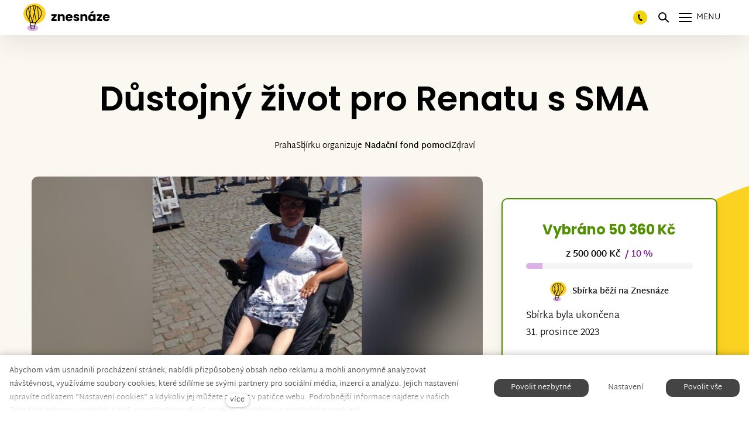

--- FILE ---
content_type: text/html; charset=utf-8
request_url: https://www.znesnaze21.cz/sbirka/dustojny-zivot-pro-renatu-s-sma
body_size: 18628
content:
<!DOCTYPE html>
<html lang = "cs" class = "html no-js">
<head>
  

<link type="text/css" href="https://fonts.googleapis.com/css?family=Poppins:200,200i,300,300i,400,400i,500,500i,600,600i,700,700i&amp;subset=latin-ext&amp;display=swap" rel="stylesheet" />
<link type="text/css" href="https://www.znesnaze21.cz/assets/cs/css/cached.1768994009.2253728995.core.css" rel="stylesheet" />

<link type="text/css" href="https://www.znesnaze21.cz/assets/cs/css/cached.1768994009.1778686092.app.css" rel="stylesheet" />


  

<meta charset="utf-8" />
<meta name="keywords" content="veřejná sbírka, crowdfunding, znesnáze, Karel Janeček, samoživitelky, Nora Fridrichová, finanční pomoc" />
<meta name="description" content="Otevřeli jsme bezpečné místo pro setkávání těch, kteří potřebují pomoc, s těmi, kteří ji nabízí." />
<meta name="author" content="solidpixels., https://www.solidpixels.com" />
<meta property="og:type" content="website" />
<meta property="og:site_name" content="znesnáze21" />
<meta property="og:url" content="https://www.znesnaze21.cz/sbirka/dustojny-zivot-pro-renatu-s-sma" />
<meta property="og:title" content="Důstojný život pro Renatu s SMA" />
<meta name="robots" content="index, follow" />
<meta property="og:image" content="https://www.znesnaze21.cz/files/navrh-bez-nazvu-69.jpg" />
<meta name="fb:app_id" content="518936135263185" />
<meta name="facebook-domain-verification" content="ag0gwq8lgmdyfo9xhyyik8qrq2vwr7" />
<meta name="viewport" content="width=device-width, initial-scale=1.0" />
<meta http-equiv="X-UA-Compatible" content="IE=edge" />
<meta type="image/png" name="msapplication-TileImage" content="https://www.znesnaze21.cz/files/resize/144/144/znesnaze-favicon.png" />
<meta type="image/png" name="msapplication-square70x70logo" content="https://www.znesnaze21.cz/files/resize/70/70/znesnaze-favicon.png" />
<meta type="image/png" name="msapplication-wide310x150logo" content="https://www.znesnaze21.cz/files/resize/310/150/znesnaze-favicon.png" />
<meta type="image/png" name="msapplication-square310x310logo" content="https://www.znesnaze21.cz/files/resize/310/310/znesnaze-favicon.png" />
<title>Důstojný život pro Renatu s SMA</title>
<script type="text/javascript">
              window.dataLayer = window.dataLayer || [];
              window.dataLayer.push({
    "donation_category": "Zdrav\u00ed"
});
            </script>
<script type="text/javascript">var CMS_URL = "https://www.znesnaze21.cz";</script>
<script type="text/javascript">var CMS_ASSETS_URL = "https://www.znesnaze21.cz/assets/cs";</script>
<script type="text/javascript">document.documentElement.className = document.documentElement.className.replace("no-js","js");</script>
<script type="text/javascript">window.dataLayer = window.dataLayer || [];</script>
<script type="text/javascript">var CMS_CONFIG = {"app":{"nav":{"useMobileOnPhone":true,"useMobileOnTablet":true,"useMobileOnDesktop":false,"sm":{"type":"toggle","collapsible":false},"lg":{"type":"priority"}},"breakpoints":{"nav":1601,"nav-max":1600,"grid":320,"screenSmall":480,"layout":641,"layout-max":640,"image":{"360":360,"640":640,"980":980,"1280":1280,"1920":1920,"2600":2600}},"defaults":{"imagePlaceholder":"none","lazyImages":{"init":false,"lazyClass":"is-lazy","loadingClass":"is-loading","loadedClass":"is-loaded","expand":800,"hFac":1},"inViewport":{"elementSelector":".section-body, .section .row-main, .gallery-item","offset":0,"onlyForward":true},"coverVideo":{"elementSelector":"[data-cover-video]","aspectRatio":1.7778,"width":"1120","height":"630","showPlaceholder":false,"audio":false,"autoplay":true,"autoplayOffset":100,"cover":true,"startTime":null},"clickableElements":{"elementSelector":".is-clickable, .block-tagcloud li, .is-clickable-entries .entry-inner, [data-clickable]","clickableClass":"is-clickable"},"scrollTo":{"elementSelector":"a[href*=\\#]:not([href=\\#]):not([href=\\#panel-cookies]):not(.no-scroll)","offsetScrollTop":null,"offsetTop":0,"timing":1000},"forms":{"elementSelector":".section form.block-form:not(.no-ajax):not(.block-form--checkout)","validation":true,"inline":true,"ajax":true,"allowedFormats":{"tel":"^[0-9\\-\\+\\(\\)\\#\\ \\*]{8,15}$"}},"filters":{"elementSelector":".block-form-filter:not(.no-ajax)","ajax":false,"submitOnChange":true},"attachment":{"elementSelector":"input.field-control[type=\"file\"]","resetButtonClass":"icon icon-times","filenameLabelClass":"field-filename"},"swiper":{"elementSelector":"[data-slider], [data-slider-with-thumbs]","containerModifierClass":"gallery-slider-","slideClass":"gallery-slider-item","slideActiveClass":"is-active","wrapperClass":"gallery-slider-wrapper","loop":false,"navigationPrevClass":"slider-btn-prev","navigationNextClass":"slider-btn-next","paginationClass":"slider-pager","buttonPrevClass":"cssicon cssicon--chevron cssicon--chevron-left","buttonNextClass":"cssicon cssicon--chevron cssicon--chevron-right","breakpointsInverse":true,"breakpoints":{"321":{"slidesPerView":1},"641":{"slidesPerView":2},"993":{"slidesPerView":2}}},"map":{"libraries":[],"filters":[],"scrollwheel":false,"mapTypeControl":false,"asyncInViewport":true},"fancybox":{"elementSelector":".fancybox:not(.noLightbox), .js-lightbox","fitToView":true,"autosize":true,"openEffect":"none","padding":0,"closeEffect":"none"},"lightbox":{"elementSelector":".fancybox:not(.noLightbox)","openEffect":"none","closeEffect":"none","touchNavigation":true,"loop":true,"autoplayVideos":true},"parallax":{"elementSelector":"[data-parallax]","speedDivider":4,"continuous":true,"scrollOffset":100,"useOnMobile":true,"useOnTablet":true},"navToggle":{"activeClass":"is-menu-open","toggleClass":"open","backdropSelector":".main","closeOnClick":true,"keepScrollPosition":true},"flatpickr":{"native":false}},"async_js":{"async-polyfills.js":["https:\/\/cdn.solidpixels.com\/2.43\/template_core\/js\/processed\/async-polyfills.js"],"polyfill-multicolumn.js":["https:\/\/cdn.solidpixels.com\/2.43\/template_core\/js\/processed\/vendor\/polyfill-multicolumn.js"],"async-fancybox.js":["https:\/\/cdn.solidpixels.com\/2.43\/template_core\/js\/processed\/async-fancybox.js"],"async-lightbox.js":["https:\/\/cdn.solidpixels.com\/2.43\/template_core\/js\/processed\/async-lightbox.js"],"async-slider.js":["https:\/\/cdn.solidpixels.com\/2.43\/template_core\/js\/processed\/async-slider.js"],"async-animated-number.js":["https:\/\/cdn.solidpixels.com\/2.43\/template_core\/js\/processed\/async-animated-number.js"],"async-tooltip.js":["https:\/\/cdn.solidpixels.com\/2.43\/template_core\/js\/processed\/async-tooltip.js"]}},"brand":{"name":"solidpixels.","version":"2.43.298","company":"solidpixels.","company_url":"https:\/\/www.solidpixels.com","favicon":{"rel":"shortcut icon","href":"data:image\/png;base64,iVBORw0KGgoAAAANSUhEUgAAACAAAAAgCAMAAABEpIrGAAAAb1BMVEUAAAAEaP8FZ\/8EaP8fc\/8EZ\/8NbP9Wlf8FZ\/8FaP8FZ\/8Eaf8Eaf8Fa\/8Jbf8Kbv8EaP8EZ\/8FaP8EaP8EZ\/8FaP8FaP8Gav8Hav8Ga\/8GaP8EaP8FZ\/8EZ\/8EaP8FaP8FaP8FZ\/8GaP8Eav8EZ\/8\/GNrXAAAAJHRSTlMA+859CLsSA8mhj3hzMx0Y9e\/dwrBsX1JHQC3s0rKsmpiNVjrNqs1SAAAApUlEQVQ4y+2QRw4CMQxFPSlTUple6JD7nxFbwGIk5wTwNpbyn\/ITw58dq2x0Y5+5OOj05hLZvOoxK1oy+ooTFkwaBfGM88EJFgOPMwohLCeMKAwB8mwFvaGWW9ZwaBCdq4DH649Sl5ChnIYDGTfIoyQKLbenuzEjEAINxRg1ni9UgyUdTqraCRP9UktJFxhOgGv6IhQrwHxKxNEpYAXq9\/Ma4Gd5AY50EWePmgBIAAAAAElFTkSuQmCC"}},"environment":"solidpixels.","language":{"name":"cs","name_full":"\u010cesk\u00fd","prefix":"cs","assets":"cs","i18n":"cs","locale":["cs_CZ.utf-8","cs_CZ.utf8"],"cms_status":1,"id":"1","i18n_messages":{":count files":{"one":":count soubor","few":":count soubory","other":":count soubor\u016f"},"date":{"date":{"long":"%N, %d. %C %Y","short":"%d.%m.%Y"},"days":{"abbr":["Ne","Po","\u00dat","St","\u010ct","P\u00e1","So"],"acc":["V ned\u011bli","V pond\u011bl\u00ed","V \u00fater\u00fd","Ve st\u0159edu","Ve \u010dtvrtek","V p\u00e1tek","V sobotu"],"other":["Ned\u011ble","Pond\u011bl\u00ed","\u00dater\u00fd","St\u0159eda","\u010ctvrtek","P\u00e1tek","Sobota"]},"months":{"abbr":["Led","\u00dano","B\u0159e","Dub","Kv\u011b","\u010crv","\u010crc","Srp","Z\u00e1\u0159","\u0158\u00edj","Lis","Pro"],"gen":["ledna","\u00fanora","b\u0159ezna","dubna","kv\u011btna","\u010dervna","\u010dervence","srpna","z\u00e1\u0159\u00ed","\u0159\u00edjna","listopadu","prosince"],"other":["Leden","\u00danor","B\u0159ezen","Duben","Kv\u011bten","\u010cerven","\u010cervenec","Srpen","Z\u00e1\u0159\u00ed","\u0158\u00edjen","Listopad","Prosinec"]},"order":["date","month","year"],"time":{"long":"%H:%M:%S","short":"%H:%M"},"am":"dop.","pm":"odp.","less_than_minute_ago":"p\u0159ed chv\u00edl\u00ed","minute_ago":{"one":"p\u0159ibli\u017en\u011b p\u0159ed minutou","other":"p\u0159ed {delta} minutami"},"hour_ago":{"one":"p\u0159ibli\u017en\u011b p\u0159ed hodinou","other":"p\u0159ed {delta} hodinami"},"day_ago":{"one":"v\u010dera","other":"p\u0159ed {delta} dny"},"week_ago":{"one":"p\u0159ed t\u00fddnem","other":"p\u0159ed {delta} t\u00fddny"},"month_ago":{"one":"p\u0159ed m\u011bs\u00edcem","other":"p\u0159ed {delta} m\u011bs\u00edci"},"year_ago":{"one":"p\u0159ed rokem","other":"p\u0159ed {delta} lety"},"less_than_minute_until":"za chv\u00edli","minute_until":{"one":"p\u0159ibli\u017en\u011b za minutu","few":"za {delta} minuty","other":"za {delta} minut"},"hour_until":{"one":"p\u0159ibli\u017en\u011b za hodinu","few":"za {delta} hodiny","other":"za {delta} hodin"},"day_until":{"one":"z\u00edtra","few":"za {delta} dny","other":"za {delta} dn\u016f"},"week_until":{"one":"za t\u00fdden","few":"za {delta} t\u00fddny","other":"za {delta} t\u00fddn\u016f"},"month_until":{"one":"za m\u011bs\u00edc","few":"za {delta} m\u011bs\u00edce","other":"za {delta} m\u011bs\u00edc\u016f"},"year_until":{"one":"za rok","few":"za {delta} roky","other":"za {delta} let"},"never":"nikdy"},"valid":{"alpha":"Pole :field m\u016f\u017ee obsahovat pouze p\u00edsmena","alpha_dash":"Pole :field m\u016f\u017ee obsahovat pouze p\u00edsmena, \u010d\u00edslice, poml\u010dku a potr\u017e\u00edtko","alpha_numeric":"Pole :field m\u016f\u017ee obsahovat pouze p\u00edsmena a \u010d\u00edslice","color":"Do pole :field mus\u00edte zadat k\u00f3d barvy","credit_card":"Do pole :field mus\u00edte zadat platn\u00e9 \u010d\u00edslo platebn\u00ed karty","date":"Do pole :field mus\u00edte zadat datum","decimal":{"one":"Do pole :field mus\u00edte zadat \u010d\u00edslo s jedn\u00edm desetinn\u00fdm m\u00edstem","other":"Do pole :field mus\u00edte zadat \u010d\u00edslo s :param2 desetinn\u00fdmi m\u00edsty"},"digit":"Do pole :field mus\u00edte zadat cel\u00e9 \u010d\u00edslo","email":"Do pole :field mus\u00edte zadat e-mailovou adresu","email_domain":"Do pole :field mus\u00edte zadat platnou e-mailovou dom\u00e9nu","equals":"Pole :field se mus\u00ed rovnat :param2","exact_length":{"one":"Pole :field mus\u00ed b\u00fdt dlouh\u00e9 p\u0159esn\u011b 1 znak","few":"Pole :field mus\u00ed b\u00fdt p\u0159esn\u011b :param2 znaky dlouh\u00e9","other":"Pole :field mus\u00ed b\u00fdt p\u0159esn\u011b :param2 znak\u016f dlouh\u00e9"},"in_array":"Do pole :field mus\u00edte vlo\u017eit pouze jednu z dovolen\u00fdch mo\u017enost\u00ed","ip":"Do pole :field mus\u00edte zadat platnou ip adresu","match":"Pole :field se mus\u00ed shodovat s polem :param2","max_length":{"few":"Pole :field mus\u00ed b\u00fdt nanejv\u00fd\u0161 :param2 znaky dlouh\u00e9","other":"Pole :field mus\u00ed b\u00fdt nanejv\u00fd\u0161 :param2 znak\u016f dlouh\u00e9"},"min_length":{"one":"Pole :field mus\u00ed b\u00fdt alespo\u0148 jeden znak dlouh\u00e9","few":"Pole :field mus\u00ed b\u00fdt alespo\u0148 :param2 znaky dlouh\u00e9","other":"Pole :field mus\u00ed b\u00fdt alespo\u0148 :param2 znak\u016f dlouh\u00e9"},"not_empty":"Pole :field nesm\u00ed b\u00fdt pr\u00e1zdn\u00e9","numeric":":field mus\u00ed m\u00edt \u010d\u00edselnou hodnotu","phone":"Pole :field mus\u00ed b\u00fdt platn\u00e9 telefonn\u00ed \u010d\u00edslo","range":"Hodnota pole :field mus\u00ed le\u017eet v intervalu od :param2 do :param3","regex":"Pole :field mus\u00ed spl\u0148ovat po\u017eadovan\u00fd form\u00e1t","url":"Do pole :field mus\u00edte zadat platnou adresu URL"},":field must contain only letters":"Pole \":field\" m\u016f\u017ee obsahovat pouze p\u00edsmena",":field must contain only numbers, letters and dashes":"Pole \":field\" m\u016f\u017ee obsahovat pouze p\u00edsmena, \u010d\u00edslice, poml\u010dku a potr\u017e\u00edtko",":field must contain only letters and numbers":"Pole \":field\" m\u016f\u017ee obsahovat pouze p\u00edsmena a \u010d\u00edslice",":field must be a color":"Do pole \":field\" mus\u00edte zadat k\u00f3d barvy",":field must be a credit card number":"Do pole \":field\" mus\u00edte zadat platn\u00e9 \u010d\u00edslo platebn\u00ed karty",":field must be a date":"Do pole \":field\" mus\u00edte zadat datum",":field must be a decimal with :param2 places":{"one":"Do pole \":field\" mus\u00edte zadat \u010d\u00edslo s <strong>jedn\u00edm<\/strong> desetinn\u00fdm m\u00edstem","other":"Do pole \":field\" mus\u00edte zadat \u010d\u00edslo s <strong>:param2<\/strong> desetinn\u00fdmi m\u00edsty"},":field must be a digit":"Do pole \":field\" mus\u00edte zadat cel\u00e9 \u010d\u00edslo",":field must be an email address":"Do pole \":field\" mus\u00edte zadat e-mailovou adresu",":field must be valid emails addresses":"Do pole \":field\" mus\u00edte zadat platn\u00e9 e-mailov\u00e9 adresy",":field must contain a valid email domain":"Do pole \":field\" mus\u00edte zadat platnou e-mailovou dom\u00e9nu",":field must equal :param2":"Pole \":field\" se mus\u00ed rovnat <strong>:param2<\/strong>",":field must be exactly :param2 characters long":{"one":"Pole \":field\" mus\u00ed b\u00fdt dlouh\u00e9 p\u0159esn\u011b <strong>1<\/strong> znak","few":"Pole \":field\" mus\u00ed b\u00fdt p\u0159esn\u011b <strong>:param2<\/strong> znaky dlouh\u00e9","other":"Pole \":field\" mus\u00ed b\u00fdt p\u0159esn\u011b <strong>:param2<\/strong> znak\u016f dlouh\u00e9"},":field must be one of the available options":"Do pole \":field\" mus\u00edte vlo\u017eit pouze jednu z dovolen\u00fdch mo\u017enost\u00ed",":field must be an ip address":"Do pole \":field\" mus\u00edte zadat platnou ip adresu",":field must be the same as :param3":"Pole \":field\" se mus\u00ed shodovat s polem <strong>\":param3\"<\/strong>",":field must not exceed :param2 characters long":{"few":"Pole \":field\" mus\u00ed b\u00fdt nanejv\u00fd\u0161 <strong>:param2<\/strong> znak\u016f dlouh\u00e9","other":"Pole \":field\" mus\u00ed b\u00fdt nanejv\u00fd\u0161 <strong>:param2<\/strong> znak\u016f dlouh\u00e9"},":field must be at least :param2 characters long":{"one":"Pole \":field\" mus\u00ed b\u00fdt alespo\u0148 <strong>:param2<\/strong> znak\u016f dlouh\u00e9","few":"Pole \":field\" mus\u00ed b\u00fdt alespo\u0148 <strong>:param2<\/strong> znak\u016f dlouh\u00e9","other":"Pole \":field\" mus\u00ed b\u00fdt alespo\u0148 <strong>:param2<\/strong> znak\u016f dlouh\u00e9"},":field must not be empty":"Pole \":field\" nesm\u00ed b\u00fdt pr\u00e1zdn\u00e9",":field must be numeric":"\":field\" mus\u00ed m\u00edt \u010d\u00edselnou hodnotu",":field must be a phone number":"Pole \":field\" mus\u00ed b\u00fdt platn\u00e9 telefonn\u00ed \u010d\u00edslo",":field must be within the range of :param2 to :param3":"Hodnota pole \":field\" mus\u00ed le\u017eet v intervalu <strong>od :param2 do :param3<\/strong>",":field does not match the required format":"Pole \":field\" mus\u00ed spl\u0148ovat po\u017eadovan\u00fd form\u00e1t",":field must be a url":"Do pole \":field\" mus\u00edte zadat platnou adresu URL",":field is not valid domain \/ hostname":"Do pole \":field\" mus\u00edte zadat platnou dom\u00e9nu","availability - in_stock":"Skladem","availability - out_of_stock":"Na objedn\u00e1n\u00ed","availability - sold_out":"Prodej ukon\u010den","availability - does_not_exist":"Nen\u00ed dostupn\u00e1","status - new":"Nov\u00e1","status - in_progress":"Vy\u0159izuje se","status - finished":"Dokon\u010den\u00e1","status - storno":"Storno","Doprava - n\u00e1zev":"Doprava","Platba - n\u00e1zev":"Platba","payment_status - paid":"Zaplaceno","payment_status - unpaid":"Nezaplaceno","position - before":"P\u0159ed hodnotou","position - after":"Za hodnotou","interval - month":"m\u011bs\u00edc","interval - year":"rok","V roce :year jste podpo\u0159il(a) :count sb\u00edrek \u010d\u00e1stkou :sum":{"zero":"V roce <strong>:year<\/strong> jste nepodpo\u0159il(a) \u017e\u00e1dnou sb\u00edrku","one":"V roce <strong>:year<\/strong> jste podpo\u0159il(a) :count sb\u00edrku \u010d\u00e1stkou :sum","few":"V roce <strong>:year<\/strong> jste podpo\u0159il(a) :count sb\u00edrky \u010d\u00e1stkou :sum","other":"V roce <strong>:year<\/strong> jste podpo\u0159il(a) :count sb\u00edrek \u010d\u00e1stkou :sum"},"entitytype - person":"Fyzick\u00e1 osoba","entitytype - company":"Pr\u00e1vnick\u00e1 osoba","state - created":"Vytvo\u0159en\u00e1","state - paid":"Zaplacena","state - founded":"Zalo\u017een\u00e1","state - in_preparation":"V p\u0159\u00edprav\u011b","state - for_verification":"K verifikaci","state - returned":"Vr\u00e1cen\u00e1","state - rejected":"Zam\u00edtnut\u00e1","state - published":"Publikovan\u00e1","state - for_contract":"\u010cek\u00e1 smlouvu","state - archived":"V arch\u00edvu","state - org.for_contract":"\u010cek\u00e1 na smlouvu","state - org.archived":"Ukon\u010den\u00e1","Dnes je posledn\u00ed den":"Dnes je posledn\u00ed den","Zb\u00fdv\u00e1 :count dn\u016f":{"one":"Zb\u00fdv\u00e1 1 den","few":"Zb\u00fdvaj\u00ed :count dny","other":"Zb\u00fdv\u00e1 :count dn\u016f"},"Sb\u00edrku ji\u017e podpo\u0159ili :list \u010d\u00e1stkou :total.":{"one":"Sb\u00edrku ji\u017e podpo\u0159il :list \u010d\u00e1stkou :total.","other":"Sb\u00edrku ji\u017e podpo\u0159ili :list \u010d\u00e1stkou :total."},"Na V\u00e1mi zadan\u00fd e-mail jsme poslali instrukce pro dokon\u010den\u00ed registrace.":"Na v\u00e1mi zadan\u00fd e-mail jsme poslali instrukce pro dokon\u010den\u00ed registrace. Doru\u010den\u00ed emailu m\u016f\u017ee trvat n\u011bkolik minut. Zkontrolujte pros\u00edm p\u0159\u00edpadn\u011b nevy\u017e\u00e1danou po\u0161tu.","Dal\u0161\u00ed n\u00e1zev sb\u00edrky (nepovinn\u00e9)":"Anglick\u00fd n\u00e1zev sb\u00edrky (nepovinn\u00e9)","P\u0159idat dal\u0161\u00ed n\u00e1zev sb\u00edrky":"P\u0159idat anglick\u00fd n\u00e1zev sb\u00edrky","P\u0159\u00edb\u011bh v dal\u0161\u00edm jazyce (nepovinn\u00e9)":"P\u0159\u00edb\u011bh v angli\u010dtin\u011b (nepovinn\u00e9)","P\u0159idat p\u0159\u00edb\u011bh v dal\u0161\u00edm jazyce":"P\u0159idat p\u0159\u00edb\u011bh v angli\u010dtin\u011b","donors_count":{"one":"d\u00e1rce","few":"d\u00e1rci","other":"d\u00e1rc\u016f"},"Tags":"\u0160t\u00edtky","All fundings":"V\u0161echny sb\u00edrky"},"validation":{"required":"Pole \"{label}\" nesm\u00ed b\u00fdt pr\u00e1zdn\u00e9","email":"Do pole \"{label}\" mus\u00edte zadat e-mailovou adresu","tel":"Pole \"{label}\" mus\u00ed b\u00fdt platn\u00e9 telefonn\u00ed \u010d\u00edslo","maxLength":"Pole \"{label}\" mus\u00ed b\u00fdt nanejv\u00fd\u0161 <strong>{maxLength}<\/strong> znak\u016f dlouh\u00e9","minLength":"Pole \"{label}\" mus\u00ed b\u00fdt alespo\u0148 <strong>{minLength}<\/strong> znak\u016f dlouh\u00e9","maxFileSize":"Soubor je p\u0159\u00edli\u0161 velk\u00fd, maxim\u00e1ln\u00ed velikost souboru je {maxFileSize}."},"i18n_code":"cs","site_url":"https:\/\/www.znesnaze21.cz"},"site_url":"https:\/\/www.znesnaze21.cz","cms_url":"https:\/\/www.znesnaze21.cz\/cms","cdn_url":"https:\/\/cdn.solidpixels.com\/2.43","assets_url":"https:\/\/www.znesnaze21.cz\/assets\/cs","api_google_key":"AIzaSyB5yY2e96oq0wtXRO5k4pQ63nMRphSp1p4","api_sentry_key":"https:\/\/2330b8b920037a6bdc40ba9682d1ca48@o4510499984769024.ingest.de.sentry.io\/4510500090282064","date_format":{"visible":"d. m. Y","internal":"Y-m-d"},"version":"2.43","cookies":{"bar_hidden":false,"ac_allowed":false,"mc_allowed":false}};</script>
<link type="image/png" href="https://www.znesnaze21.cz/files/znesnaze-favicon.png" rel="shortcut icon" />
<link type="image/png" href="https://www.znesnaze21.cz/files/resize/57/57/znesnaze-favicon.png" rel="apple-touch-icon-precomposed" sizes="57x57" />
<link type="image/png" href="https://www.znesnaze21.cz/files/resize/114/114/znesnaze-favicon.png" rel="apple-touch-icon-precomposed" sizes="114x114" />
<link type="image/png" href="https://www.znesnaze21.cz/files/resize/72/72/znesnaze-favicon.png" rel="apple-touch-icon-precomposed" sizes="72x72" />
<link type="image/png" href="https://www.znesnaze21.cz/files/resize/144/144/znesnaze-favicon.png" rel="apple-touch-icon-precomposed" sizes="144x144" />
<link type="image/png" href="https://www.znesnaze21.cz/files/resize/60/60/znesnaze-favicon.png" rel="apple-touch-icon-precomposed" sizes="60x60" />
<link type="image/png" href="https://www.znesnaze21.cz/files/resize/120/120/znesnaze-favicon.png" rel="apple-touch-icon-precomposed" sizes="120x120" />
<link type="image/png" href="https://www.znesnaze21.cz/files/resize/76/76/znesnaze-favicon.png" rel="apple-touch-icon-precomposed" sizes="76x76" />
<link type="image/png" href="https://www.znesnaze21.cz/files/resize/152/152/znesnaze-favicon.png" rel="apple-touch-icon-precomposed" sizes="152x152" />
<link type="image/png" href="https://www.znesnaze21.cz/files/resize/196/196/znesnaze-favicon.png" rel="icon" sizes="196x196" />
<link type="image/png" href="https://www.znesnaze21.cz/files/resize/96/96/znesnaze-favicon.png" rel="icon" sizes="96x96" />
<link type="image/png" href="https://www.znesnaze21.cz/files/resize/32/32/znesnaze-favicon.png" rel="icon" sizes="32x32" />
<link type="image/png" href="https://www.znesnaze21.cz/files/resize/16/16/znesnaze-favicon.png" rel="icon" sizes="16x16" />
<link type="image/png" href="https://www.znesnaze21.cz/files/resize/128/128/znesnaze-favicon.png" rel="icon" sizes="128x128" />

  <link href="https://www.znesnaze21.cz/sbirka/dustojny-zivot-pro-renatu-s-sma" rel="alternate" hreflang="cs"><link href="https://www.znesnaze21.cz/en/campaign/dustojny-zivot-pro-renatu-s-sma" rel="alternate" hreflang="en"><link href="https://www.znesnaze21.cz/sk/zbierka/dustojny-zivot-pro-renatu-s-sma" rel="alternate" hreflang="sk">
</head>
<body class = "fe-is-not-logged production not-mobile not-tablet false use-menu-text-underline use-menu-secondary-uppercase &#039;use-hide-toggle-label&#039; use-headings-link-color use-headings-link-plain use-blockquote-decor search-panel-hide-close-label search-panel-hide-open-label  use-menu-bar use-header-fixed use-header-fixed-mobile cms-funding-read cms-funding-cs_funding17385 has-ended">


  <div id = "page" class = "page">
      <div id = "header" class = "header" role="banner">
        <div class = "row-main">
          <div class = "menu menu--with-language menu--bar menu--sm-nav-primary-left menu--bar-logo-left menu--bar-primary-right submenu--dropdown menu--sm-logo-left menu--sm-toggle-right menu--sm-misc-bottom menu--sm-overlay menu--lg-default">
    <div class = "menu__region menu__toggle">
      <button id = "nav-toggle" type = "button" data-sm-type = "overlay" data-lg-type = "default" data-toggle = "nav" data-target = "#menu-main" class = "nav-toggle nav-toggle--cross" aria-expanded = "false">
        <span class = "nav-toggle-icon cssicon cssicon--size-parent cssicon--hamburger"><span></span></span>
        <span class = "nav-toggle-label">Menu</span>
      </button>
    </div>

    <div class = "menu__region menu__header">
        <div class = "logo logo-image">

            <a class = "logo-element" href = "https://www.znesnaze21.cz" title = "znesnáze21"><span><img src="https://www.znesnaze21.cz/files/znesnaze-logo-hor-vector.svg" alt="znesnáze21"></img></span></a>
        </div>


    </div>

  <!-- Duplicitni zobrazeni elementu, ktere by se normalne na mobilu schovaly do menu -->
  <div class = "menu__region menu__special">
      <nav id="menu-secondary" class="nav nav--secondary"><ul id="menu-21" class="nav__list nav__list--level-0"><li class="nav__item nav-link-special is-phone"><a href="tel:+420730510377" class="nav__link "><span class="nav__label">730 510 377</span></a></li> <li class="nav__item hide-for-logged nav__item--btn"><a href="https://www.znesnaze21.cz/jak-zalozit-sbirku" class="nav__link  nav__link--btn"><span class="nav__label">Založit sbírku</span></a></li> <li class="nav__item break"><a href="https://www.znesnaze21.cz/do-not-delete" class="nav__link "><span class="nav__label">---</span></a></li> <li class="nav__item hide-for-not-logged nav__item--btn"><a href="https://www.znesnaze21.cz/users_dashboard/create" class="nav__link  nav__link--btn"><span class="nav__label">Založit sbírku</span></a></li></ul></nav>
      <div class="search-panel-toggle">
  <a class="nav__link search-panel__open search-panel__toggler" tabindex="0">
    <span class="search-panel__open-icon">
      <span class="cssicon cssicon--size-parent cssicon--magnify"></span>
    </span>
    <span class="search-panel__open-label">Vyhledat</span>
  </a>
</div>

      <nav class="nav switcher switcher--dropdown language-switcher-dropdown language-switcher--dropdown" aria-label="Přepnout jazyk"><a href="#language-switcher" class="nav__link switcher__trigger no-scroll" data-toggle="dropdown" aria-haspopup="true" aria-expanded="false" aria-label="Aktivní jazyk"><abbr title="Český">cs</abbr> <span class="cssicon cssicon--middle cssicon--size-auto cssicon--chevron-down"></span></a> <div class="dropdown__submenu language-switcher__submenu"><ul class="nav__list"><li class="nav__item is-active"><a href="https://www.znesnaze21.cz/sbirka/dustojny-zivot-pro-renatu-s-sma" class="nav__link switcher__item"><abbr title="Český">cs</abbr></a></li> <li class="nav__item"><a href="https://www.znesnaze21.cz/en/campaign/dustojny-zivot-pro-renatu-s-sma" class="nav__link switcher__item"><abbr title="English">en</abbr></a></li> <li class="nav__item"><a href="https://www.znesnaze21.cz/sk/zbierka/dustojny-zivot-pro-renatu-s-sma" class="nav__link switcher__item"><abbr title="Slovenský">sk</abbr></a></li></ul></div></nav>
  </div> <!-- /menu__special -->

  <div class = "menu__wrapper">
    <div class = "menu__region menu__inner">
        <div class = "menu__region menu__primary" data-nav = "priority" data-submenu = "doubleTap">
            <nav id = "menu-main" class = "nav nav--primary" aria-label = "Hlavní">
              <ul id="menu-1" class="nav__list nav__list--level-0"><li class="nav__item"><a href="https://www.znesnaze21.cz/sbirky" class="nav__link "><span class="nav__label">Sbírky</span></a></li> <li class="nav__item"><a href="https://www.znesnaze21.cz/jak-to-funguje" class="nav__link "><span class="nav__label">Jak to funguje?</span></a></li> <li class="nav__item"><a href="https://eshopy.znesnaze.cz/cs" rel="noopener" class="nav__link " target="_blank"><span class="nav__label">Pro e-shopy</span></a></li> <li class="nav__item has-children"><span class="nav__link "><span class="nav__label">Témata</span></span><div class="submenu submenu--level-0"><ul id="menu-300" class="nav__list nav__list--level-1"><li class="nav__item"><a href="https://www.znesnaze21.cz/pecujici" class="nav__link "><span class="nav__label">Pečující</span></a></li> <li class="nav__item"><a href="https://www.znesnaze21.cz/deti" class="nav__link "><span class="nav__label">Děti</span></a></li> <li class="nav__item"><a href="https://www.znesnaze21.cz/zvirata" class="nav__link "><span class="nav__label">Zvířata</span></a></li> <li class="nav__item"><a href="https://www.znesnaze21.cz/samozivitele" class="nav__link "><span class="nav__label">Samoživitelé</span></a></li> <li class="nav__item"><a href="https://www.znesnaze21.cz/detske-domovy" class="nav__link "><span class="nav__label">Dětské domovy</span></a></li> <li class="nav__item"><a href="https://www.znesnaze21.cz/neziskove-projekty" class="nav__link "><span class="nav__label">Neziskové projekty</span></a></li> <li class="nav__item"><a href="https://www.znesnaze21.cz/tragedie" class="nav__link "><span class="nav__label">Tragédie</span></a></li> <li class="nav__item"><a href="https://www.znesnaze21.cz/zdravi" class="nav__link "><span class="nav__label">Zdraví</span></a></li> <li class="nav__item"><a href="https://www.znesnaze21.cz/sport" class="nav__link "><span class="nav__label">Sport</span></a></li> <li class="nav__item"><a href="https://www.znesnaze21.cz/poradna" class="nav__link "><span class="nav__label">Sbírková poradna</span></a></li></ul></div></li> <li class="nav__item has-children"><span class="nav__link "><span class="nav__label">Spolupráce</span></span><div class="submenu submenu--level-0"><ul id="menu-366" class="nav__list nav__list--level-1"><li class="nav__item"><a href="https://www.znesnaze21.cz/pro-firmy" class="nav__link "><span class="nav__label">Pro firmy</span></a></li> <li class="nav__item"><a href="https://www.znesnaze21.cz/pro-skoly" class="nav__link "><span class="nav__label">Pro školy</span></a></li> <li class="nav__item"><a href="https://www.znesnaze21.cz/pokac" class="nav__link "><span class="nav__label">Pokáč</span></a></li> <li class="nav__item"><a href="https://www.znesnaze21.cz/agata-a-ornella" class="nav__link "><span class="nav__label">Agáta a Ornella</span></a></li> <li class="nav__item"><a href="https://www.znesnaze21.cz/nadacni-fond-skoda-auto" class="nav__link "><span class="nav__label">Nadační fond Škoda Auto</span></a></li> <li class="nav__item"><a href="https://www.znesnaze21.cz/bizboxing" class="nav__link "><span class="nav__label">BizBoxing</span></a></li> <li class="nav__item"><a href="https://www.znesnaze21.cz/propolis33" class="nav__link "><span class="nav__label">Propolis33</span></a></li> <li class="nav__item"><a href="https://www.znesnaze21.cz/proverene-neziskovky" class="nav__link "><span class="nav__label">Prověřené neziskovky</span></a></li></ul></div></li> <li class="nav__item is-hidden-on-tablet"><a href="https://www.znesnaze21.cz/o-nas" class="nav__link "><span class="nav__label">O nás</span></a></li> <li class="nav__item secondary-link has-children"><a href="https://www.znesnaze21.cz/sbirky" class="nav__link "><span class="nav__label">Pro dárce</span></a><div class="submenu submenu--level-0"><ul id="menu-369" class="nav__list nav__list--level-1 secondary-link"><li class="nav__item"><a href="https://www.znesnaze21.cz/sbirky" class="nav__link "><span class="nav__label">Sbírky</span></a></li> <li class="nav__item"><a href="https://www.znesnaze21.cz/ukoncene-sbirky" class="nav__link "><span class="nav__label">Ukončené sbírky</span></a></li> <li class="nav__item"><a href="https://www.znesnaze21.cz/pro-firmy" class="nav__link "><span class="nav__label">Pro firmy</span></a></li> <li class="nav__item"><a href="https://www.znesnaze21.cz/darovaci-podminky" class="nav__link "><span class="nav__label">Darovací podmínky</span></a></li></ul></div></li> <li class="nav__item secondary-link has-children"><a href="https://www.znesnaze21.cz/jak-to-funguje" class="nav__link "><span class="nav__label">Zakládám sbírku</span></a><div class="submenu submenu--level-0"><ul id="menu-237" class="nav__list nav__list--level-1 secondary-link"><li class="nav__item"><a href="https://www.znesnaze21.cz/jak-to-funguje#tipy" class="nav__link "><span class="nav__label">Tipy pro úspěšnou sbírku</span></a></li> <li class="nav__item"><a href="https://www.znesnaze21.cz/caste-dotazy" class="nav__link "><span class="nav__label">Časté dotazy</span></a></li> <li class="nav__item"><a href="https://www.znesnaze21.cz/recenze" class="nav__link "><span class="nav__label">Recenze Znesnáze</span></a></li> <li class="nav__item"><a href="https://www.znesnaze21.cz/blog" class="nav__link "><span class="nav__label">Blog</span></a></li></ul></div></li> <li class="nav__item secondary-link has-children"><a href="https://www.znesnaze21.cz/znesnaze" class="nav__link "><span class="nav__label">Znesnáze</span></a><div class="submenu submenu--level-0"><ul id="menu-683" class="nav__list nav__list--level-1 secondary-link"><li class="nav__item"><a href="https://www.znesnaze21.cz/o-nas" class="nav__link "><span class="nav__label">O nás</span></a></li> <li class="nav__item"><a href="https://www.znesnaze21.cz/kontakt-znesnaze" class="nav__link "><span class="nav__label">Kontakt</span></a></li> <li class="nav__item"><a href="https://www.znesnaze21.cz/files/vyrocni-zprava-2024-nadacni-fond-pomoci-compressed.pdf" class="nav__link "><span class="nav__label">Výroční zpráva</span></a></li> <li class="nav__item"><a href="https://www.znesnaze21.cz/spolupracujeme" class="nav__link "><span class="nav__label">Spolupracujeme</span></a></li></ul></div></li></ul>
            </nav>

        </div><!-- /menu__primary -->

        <div class = "menu__region menu__secondary">
            <nav id="menu-secondary" class="nav nav--secondary"><ul id="menu-21" class="nav__list nav__list--level-0"><li class="nav__item nav-link-special is-phone"><a href="tel:+420730510377" class="nav__link "><span class="nav__label">730 510 377</span></a></li> <li class="nav__item hide-for-logged nav__item--btn"><a href="https://www.znesnaze21.cz/jak-zalozit-sbirku" class="nav__link  nav__link--btn"><span class="nav__label">Založit sbírku</span></a></li> <li class="nav__item break"><a href="https://www.znesnaze21.cz/do-not-delete" class="nav__link "><span class="nav__label">---</span></a></li> <li class="nav__item hide-for-not-logged nav__item--btn"><a href="https://www.znesnaze21.cz/users_dashboard/create" class="nav__link  nav__link--btn"><span class="nav__label">Založit sbírku</span></a></li></ul></nav>
            <div class="search-panel-toggle">
  <a class="nav__link search-panel__open search-panel__toggler" tabindex="0">
    <span class="search-panel__open-icon">
      <span class="cssicon cssicon--size-parent cssicon--magnify"></span>
    </span>
    <span class="search-panel__open-label">Vyhledat</span>
  </a>
</div>

            <nav class="nav nav--users-area" aria-label="Navigace pro uživatelský profil"><ul class="nav__list nav__list--level-0"><li class="nav__item"><a href="https://www.znesnaze21.cz/users_area/login" class="nav__link "><span class="nav__label">Přihlásit</span></a></li> <li class="nav__item"><a href="https://www.znesnaze21.cz/users_area/register" class="nav__link "><span class="nav__label">Registrovat</span></a></li></ul></nav>
            <nav class="nav switcher switcher--dropdown language-switcher-dropdown language-switcher--dropdown" aria-label="Přepnout jazyk"><a href="#language-switcher" class="nav__link switcher__trigger no-scroll" data-toggle="dropdown" aria-haspopup="true" aria-expanded="false" aria-label="Aktivní jazyk"><abbr title="Český">cs</abbr> <span class="cssicon cssicon--middle cssicon--size-auto cssicon--chevron-down"></span></a> <div class="dropdown__submenu language-switcher__submenu"><ul class="nav__list"><li class="nav__item is-active"><a href="https://www.znesnaze21.cz/sbirka/dustojny-zivot-pro-renatu-s-sma" class="nav__link switcher__item"><abbr title="Český">cs</abbr></a></li> <li class="nav__item"><a href="https://www.znesnaze21.cz/en/campaign/dustojny-zivot-pro-renatu-s-sma" class="nav__link switcher__item"><abbr title="English">en</abbr></a></li> <li class="nav__item"><a href="https://www.znesnaze21.cz/sk/zbierka/dustojny-zivot-pro-renatu-s-sma" class="nav__link switcher__item"><abbr title="Slovenský">sk</abbr></a></li></ul></div></nav>
        </div><!-- /menu__secondary -->

    </div>
  </div>
</div>
        </div>
      </div>
    <div id = "main" class = "main" role="main">
      <div class="section height--low align--middle color--default section-has-background"><div class="section-body"><div class="row-main"><div class="col col-1-12 grid-12-12"><div class="block block-inline" data-lb="region" data-lb-id="sections.0.rows.0.columns.0.regions.0"><div class="desktop-visible-only">
<h1 class="center">Důstojný život pro Renatu s SMA</h1>
</div>
</div></div></div>
<div class="row-main"><div class="col col-1-12 grid-12-12"><div class="block block-html" data-lb="region" data-lb-id="sections.0.rows.1.columns.0.regions.0"><div class="hero-info-container">
  <div>
    Praha    
  </div>
  <div>
    Sbírku organizuje <b>Nadační fond pomoci</b>
  </div>
   <div>
    Zdraví
  </div>
</div>
</div></div></div></div><div class="section-background" style="background-color:rgb(250, 248, 240)"></div></div><div class="section height--high align--middle color--default section-funding-hero section-has-background"><div class="section-body"><div class="row-main"><div class="col col-1-12 grid-8-12"><div class="block block-html" data-lb="region" data-lb-id="sections.1.rows.0.columns.0.regions.0">  
      <div class="block block-image">
        <div class="image image-mask ratio-widescreen"><img class="is-lazy" style="object-position: 50% 50%;font-family: &#039;object-fit:cover;object-position:50% 50%&#039;;" data-srcset="https://www.znesnaze21.cz/files/responsive/360/0/navrh-bez-nazvu-69.jpg 360w, https://www.znesnaze21.cz/files/responsive/640/0/navrh-bez-nazvu-69.jpg 640w, https://www.znesnaze21.cz/files/responsive/980/0/navrh-bez-nazvu-69.jpg 980w, https://www.znesnaze21.cz/files/responsive/1280/0/navrh-bez-nazvu-69.jpg 1280w, https://www.znesnaze21.cz/files/responsive/1920/0/navrh-bez-nazvu-69.jpg 1920w, https://www.znesnaze21.cz/files/responsive/2600/0/navrh-bez-nazvu-69.jpg 1920w"><noscript><img style="object-position: 50% 50%;font-family: &#039;object-fit:cover;object-position:50% 50%&#039;;" srcset="https://www.znesnaze21.cz/files/responsive/360/0/navrh-bez-nazvu-69.jpg 360w, https://www.znesnaze21.cz/files/responsive/640/0/navrh-bez-nazvu-69.jpg 640w, https://www.znesnaze21.cz/files/responsive/980/0/navrh-bez-nazvu-69.jpg 980w, https://www.znesnaze21.cz/files/responsive/1280/0/navrh-bez-nazvu-69.jpg 1280w, https://www.znesnaze21.cz/files/responsive/1920/0/navrh-bez-nazvu-69.jpg 1920w, https://www.znesnaze21.cz/files/responsive/2600/0/navrh-bez-nazvu-69.jpg 1920w"></noscript></div>
      </div>

<div class="tablet-and-mobile-visible-only">
  <h1 class="center">Důstojný život pro Renatu s SMA</h1>
</div></div></div> <div class="col col-9-12 grid-4-12"><div class="block block-box box box--primary has-full-img"><div class="row"><div class="col col-1-12 grid-12-12"><div class="block block-inline" data-lb="region" data-lb-id="sections.1.rows.0.columns.1.regions.0.rows.0.columns.0.regions.0"><h3 class="center"><strong>Vybráno 50 360&nbsp;Kč</strong></h3>
</div></div></div>
<div class="row"><div class="col col-1-12 grid-12-12"><div class="block block-html" data-lb="region" data-lb-id="sections.1.rows.0.columns.1.regions.0.rows.1.columns.0.regions.0"><div class="info-box-wrapper">
  <div class="progress-pct"><span class="progress-target"><strong>z 500 000&nbsp;Kč &nbsp;</strong></span> / 10 %</div>
  <div class="progress-bar" data-score="10"><span class="progress" style="width: 0%;"></span><span class="score">0 %</span></div>
  <div class="funding-info">
    <div class="funding-info__days">
        Zbývá -751 dnů
    </div>
    <div class="funding-info__donors">
        44 dárců
    </div>
  </div>
</div></div></div></div>
<div class="row"><div class="col col-1-12 grid-12-12"><div class="block block-image" data-lb="region" data-lb-id="sections.1.rows.0.columns.1.regions.0.rows.2.columns.0.regions.0"><div class="flexcard flexcard-icon flexcard-horizontal valign-middle size-sm"><div class="flexcard-media"><div class="image-icon-wrapper"><div class="image-icon"><img class="is-lazy" data-src="https://www.znesnaze21.cz/files/fav-zns.svg"/></div></div></div><div class="flexcard-content"><div class="flexcard-content-wrapper"><div class="text-block"><p><strong>Sbírka běží na Znesnáze</strong></p>
</div></div></div></div></div></div></div>
<div class="row"><div class="col col-1-12 grid-12-12"><div class="block block-html" data-lb="region" data-lb-id="sections.1.rows.0.columns.1.regions.0.rows.3.columns.0.regions.0">
  <div style="padding-top: 10px;">
      Sbírka byla ukončena  31.&nbsp;prosince&nbsp;2023
  </div>
</div></div></div>
<div class="row"><div class="col col-1-12 grid-12-12"><div class="block block-button" data-lb="region" data-lb-id="sections.1.rows.0.columns.1.regions.0.rows.4.columns.0.regions.0"><div class="center"><a class="btn btn-primary has-ended-hidden" href="https://www.znesnaze21.cz/sbirka/dustojny-zivot-pro-renatu-s-sma/darovat"><span class="btn__icon" aria-hidden="true"></span><span class="btn__label">Přispět na sbírku</span></a></div></div></div></div>
<div class="row"><div class="col col-1-12 grid-12-12"><div class="block block-entries" data-lb="region" data-lb-id="sections.1.rows.0.columns.1.regions.0.rows.5.columns.0.regions.0"></div></div></div>
<div class="row"><div class="col col-1-12 grid-12-12"><div class="block block-html" data-lb="region" data-lb-id="sections.1.rows.0.columns.1.regions.0.rows.6.columns.0.regions.0"><div class="block block-social_icons is-light-bg has-ended-hidden">
  <ul class="social-link-list center">
    <li>
        <i class="icon icon-facebook"></i>
    </li>
    <li>
        <i class="icon icon-whatsapp"></i>
    </li>
    <li>
      <i class="icon icon-email"></i>
    </li>
  </ul>
  <p class="center">
    Sdílet s přáteli
  </p>
</div></div></div></div></div></div></div></div><div class="section-background" style="background-color:rgb(250, 248, 240)"></div></div><div class="section height--low align--middle color--default section-submenu section-has-background"><div class="section-body"><div class="row-main"><div class="col col-1-12 grid-8-12"><div class="block block-html" data-lb="region" data-lb-id="sections.2.rows.0.columns.0.regions.0"><ul>
	<li>
	<p><a class="js-tab-link tab-link is-active" href="#o-sbirce">O&nbsp;sbírce</a></p>
	</li>
  
	<li>
	<p><a class="js-tab-link tab-link" href="#donors">Dárci</a> <span class="is-tag">44</span></p>
	</li>

  	<li>
	<p><a class="js-tab-link tab-link" href="#faq">FAQ</a></p>
	</li>
</ul>


</div></div></div></div><div class="section-background" style="background-color:rgb(244, 244, 244)"></div></div><div class="section height--normal align--middle color--default cols-offset section-funding-body background-shapes__left-bubble section-has-background"><div class="section-body"><div class="row-main"><div class="col col-1-12 grid-7-12"><div id="o-sbirce" class="block block-box box box--primary tab-content is-active"><div class="row"><div class="col col-1-12 grid-12-12"><div class="block block-entries" data-lb="region" data-lb-id="sections.3.rows.0.columns.0.regions.0.rows.0.columns.0.regions.0"></div></div></div>
<div class="row"><div class="col col-1-12 grid-12-12"><div class="block block-inline wysiwyg-content" data-lb="region" data-lb-id="sections.3.rows.0.columns.0.regions.0.rows.1.columns.0.regions.0"><p>Jmenuji se <strong>Renata</strong> a je mi <strong>49 let</strong>, žiji v Praze. Mám <strong>svalovou atrofii a tracheostomii</strong>, a tak jsem na <strong>invalidním elektrickém vozíku</strong>. </p><blockquote> Neobejdu se bez pomoci jiných osob, na jejichž pomoci jsem závislá 24 hod denně. </blockquote><h2>Jak sbírka pomůže? </h2><p>Potřebuji <strong>24hodinovou péči</strong>, která mi pomůže <strong>zajistit základní lidské potřeby</strong>. Pomoc jiných osob mi umožňuje vést plnohodnotný život. Výtěžek sbírky půjde na <strong>asistenci</strong>, a pak i na <strong>léky a zdravotní pomůcky</strong>.</p><p>Proto tuto pomoc zejména sociálních služeb a jiných soukromých osobních asistentů využívám zejména <strong>k denním potřebám</strong>, k <strong>přípravě stravy a pití</strong>, k <strong>úklidu domácnosti</strong>, k <strong>zajištění nákupů</strong>, pomocným pracím v domácnosti, bez nichž se neobjedu a ke všem <strong>doprovodům do společnosti, na úřady, k lékařům</strong> – návštěvy jsou celkem časté vzhledem k mému zdravotnímu stavu a nemalým zdravotním problémům. </p><p>I přes svůj handicap se snažím plně zapojit do společnosti a běžného života a žít jej naplno, co mi zdravotní stav dovolí, a nejen přežívat. Snažím se, jezdím na různé kulturní akce, také moc ráda cestuji. Mám také <strong>sestru se stejným handicapem</strong>. Tak proto jediná možnost, jak se vidět je, když přijede za mnou na návštěvu do Prahy, kde nyní žiji. </p><p>Od roku 2021 jsem se mohla <strong>zařadit do programu na léčbu svalové atrofie</strong> a získala jsem i podporu zdravotní pojišťovny, která ji financuje. </p><blockquote>Léčba je ale dlouhodobá a doživotní. </blockquote><p>Od loňského roku 2021 jsem z tohoto důvodu začala pravidelně jezdit do Thomayerovy nemocnice v Praze, kam 3x ročně musím na 2 dny dojíždět k hospitalizaci a realizaci léčby. Léčba je nákladná nejen pro veřejné finance, ale i pro mě. K účasti na léčbě a k 2denní hospitalizaci si musím zajistit asistenci, bez které se neobejdu, a kterou musím zaplatit. Z tohoto důvodu mé finanční náklady na život na zabezpečení mých potřeb stouply. Aby se zvýšil efekt léčby, je nutné pravidelně rehabilitovat. S mým handicapem je ale nezbytná<strong> pomoc odborného fyzioterapeuta.</strong> </p><blockquote>Určitě nepatřím k lidem, kteří to vzdávají a litují se, do ústavu určitě jít nechci, tam jsem byla 15 let – celé dětství, ale je nesmírně těžké denně balancovat a řešit, zda mě někdo obleče, dá na toaletu a nenechá mě se udusit atd. </blockquote><p>Proto bych Vás ráda požádala o finanční pomoc ve výši půl milionu korun. Za jakoukoli Vaši pomoc mnohokrát děkuji. </p></div></div></div>
<div class="row"><div class="col col-1-12 grid-12-12"><div class="block block-inline" data-lb="region" data-lb-id="sections.3.rows.0.columns.0.regions.0.rows.2.columns.0.regions.0"><p></p>
</div></div></div>
<div class="row"><div class="col col-1-12 grid-12-12"><div class="block block-html" data-lb="region" data-lb-id="sections.3.rows.0.columns.0.regions.0.rows.3.columns.0.regions.0"><div class="funding-container__buttons">

  <div class="funding-container__link">
      <a href="https://www.znesnaze21.cz/sbirka/dustojny-zivot-pro-renatu-s-sma/darovat" class="donation-btn btn" target="_blank">
        <span>Přispět na sbírku</span>
      </a>    
  </div>
  
  <div class="funding-container__social_icons">  
    <div class="block block-social_icons has-ended-hidden">
      <ul class="social-link-list center">
        <li>
            <i class="icon icon-facebook"></i>
        </li>
        <li>
            <i class="icon icon-whatsapp"></i>
        </li>
        <li>
          <i class="icon icon-email"></i>
        </li>
      </ul>
      <p class="center">
        Pozvi své přátelé
      </p>  
  	</div>
  </div>
</div></div></div></div></div> <div id="fotografie" class="block block-box box box--primary tab-content"><div class="row"><div class="col col-1-12 grid-12-12"><div class="block block-product_gallery" data-lb="region" data-lb-id="sections.3.rows.0.columns.0.regions.1.rows.0.columns.0.regions.0"></div></div></div></div> <div id="aktuality" class="block block-box box box--primary tab-content"><div class="row"><div class="col col-1-12 grid-12-12"><div class="block block-entries" data-lb="region" data-lb-id="sections.3.rows.0.columns.0.regions.2.rows.0.columns.0.regions.0"></div></div></div></div> <div id="donors" class="block block-entries tab-content" data-lb="region" data-lb-id="sections.3.rows.0.columns.0.regions.3">  <div class = "entries donation-entries ">


    <div class = "entries-content">
        


          <div class = "entry-list grid entries-fundings_donations" style = "" data-entries = "list">
              <div class= "entry-fundings_donations-title">Marcela Mauritzova 24.07.2023 <strong>37&nbsp;Kč</strong></div>
              <div class = "entry entry--grid grid-col-1 entry-fundings_donations" style = "" data-entries = "entry">
                <div class = "entry-inner">
              
                    <div class = "entry-body align-left">
                      <p>
                      </p>
              
                    </div>
                </div>
              </div>
              <div class= "entry-fundings_donations-title">Anonymní dárce 22.07.2023 <strong>21 000&nbsp;Kč</strong></div>
              <div class = "entry entry--grid grid-col-1 entry-fundings_donations" style = "" data-entries = "entry">
                <div class = "entry-inner">
              
                    <div class = "entry-body align-left">
                      <p>
                      </p>
              
                    </div>
                </div>
              </div>
              <div class= "entry-fundings_donations-title">Anonymní dárce 22.07.2023 <strong>252&nbsp;Kč</strong></div>
              <div class = "entry entry--grid grid-col-1 entry-fundings_donations" style = "" data-entries = "entry">
                <div class = "entry-inner">
              
                    <div class = "entry-body align-left">
                      <p>
                      </p>
              
                    </div>
                </div>
              </div>
              <div class= "entry-fundings_donations-title">Anonymní dárce 22.07.2023 <strong>777&nbsp;Kč</strong></div>
              <div class = "entry entry--grid grid-col-1 entry-fundings_donations" style = "" data-entries = "entry">
                <div class = "entry-inner">
              
                    <div class = "entry-body align-left">
                      <p>
                      </p>
              
                    </div>
                </div>
              </div>
              <div class= "entry-fundings_donations-title">Anonymní dárce 22.07.2023 <strong>252&nbsp;Kč</strong></div>
              <div class = "entry entry--grid grid-col-1 entry-fundings_donations" style = "" data-entries = "entry">
                <div class = "entry-inner">
              
                    <div class = "entry-body align-left">
                      <p>
                      </p>
              
                    </div>
                </div>
              </div>
              <div class= "entry-fundings_donations-title">Anonymní dárce 22.07.2023 <strong>777&nbsp;Kč</strong></div>
              <div class = "entry entry--grid grid-col-1 entry-fundings_donations" style = "" data-entries = "entry">
                <div class = "entry-inner">
              
                    <div class = "entry-body align-left">
                      <p>
                      </p>
              
                    </div>
                </div>
              </div>
              <div class= "entry-fundings_donations-title">Anonymní dárce 21.07.2023 <strong>50&nbsp;Kč</strong></div>
              <div class = "entry entry--grid grid-col-1 entry-fundings_donations" style = "" data-entries = "entry">
                <div class = "entry-inner">
              
                    <div class = "entry-body align-left">
                      <p>
                      </p>
              
                    </div>
                </div>
              </div>
              <div class= "entry-fundings_donations-title">Dana Š. 21.07.2023 <strong>252&nbsp;Kč</strong></div>
              <div class = "entry entry--grid grid-col-1 entry-fundings_donations" style = "" data-entries = "entry">
                <div class = "entry-inner">
              
                    <div class = "entry-body align-left">
                      <p>
                          &bdquo;Hodně štěstí❤️❤️❤️&ldquo;<br>
                      </p>
              
                    </div>
                </div>
              </div>
              <div class= "entry-fundings_donations-title">Anonymní dárce 21.07.2023 <strong>252&nbsp;Kč</strong></div>
              <div class = "entry entry--grid grid-col-1 entry-fundings_donations" style = "" data-entries = "entry">
                <div class = "entry-inner">
              
                    <div class = "entry-body align-left">
                      <p>
                      </p>
              
                    </div>
                </div>
              </div>
              <div class= "entry-fundings_donations-title">Anonymní dárce 21.07.2023 <strong>250&nbsp;Kč</strong></div>
              <div class = "entry entry--grid grid-col-1 entry-fundings_donations" style = "" data-entries = "entry">
                <div class = "entry-inner">
              
                    <div class = "entry-body align-left">
                      <p>
                      </p>
              
                    </div>
                </div>
              </div>
          </div>

      <nav class = "pagination" aria-label = "Stránkování">
  <ul>
    <li class = "pagination-first">
        <span>První</span>
    </li>

    <li class = "pagination-prev">
        <span>Předchozí</span>
    </li>

      <li class = "pagination-link is-active">
        <a href = "/sbirka/dustojny-zivot-pro-renatu-s-sma" data-pagination = "page" aria-label = "Aktuální strana">
          1
        </a>
      </li>
      <li class = "pagination-link ">
        <a href = "/sbirka/dustojny-zivot-pro-renatu-s-sma?p3003=2" data-pagination = "page" aria-label = "strana 2">
          2
        </a>
      </li>
      <li class = "pagination-link ">
        <a href = "/sbirka/dustojny-zivot-pro-renatu-s-sma?p3003=3" data-pagination = "page" aria-label = "strana 3">
          3
        </a>
      </li>
      <li class = "pagination-link ">
        <a href = "/sbirka/dustojny-zivot-pro-renatu-s-sma?p3003=4" data-pagination = "page" aria-label = "strana 4">
          4
        </a>
      </li>
      <li class = "pagination-link ">
        <a href = "/sbirka/dustojny-zivot-pro-renatu-s-sma?p3003=5" data-pagination = "page" aria-label = "strana 5">
          5
        </a>
      </li>

    <li class = "pagination-next">
        <a href = "/sbirka/dustojny-zivot-pro-renatu-s-sma?p3003=2" data-pagination = "page" aria-label = "Následující strana" rel = "next">Následující</a>
    </li>

    <li class = "pagination-last">
        <a href = "/sbirka/dustojny-zivot-pro-renatu-s-sma?p3003=5" data-pagination = "page" aria-label = "Poslední strana" rel = "last">Poslední</a>
    </li>
  </ul>
</nav>
    </div>
  </div>
</div> <div id="faq" class="block block-box box box--default tab-content"><div class="row"><div class="col col-1-12 grid-12-12"><div class="block block-inline" data-lb="region" data-lb-id="sections.3.rows.0.columns.0.regions.4.rows.0.columns.0.regions.0"><h3>Můžu si odečíst dar z daní?</h3>

<p>Jasně! Stačí zaškrtnout, že máte zájem o potvrzení o daru, a vyplnit údaje. Hned jak dorazí vaše platba, uvidíte potvrzení v e-mailu.</p>

<h3>Za jak dlouho se dar přičte?</h3>

<p>Rychlost připsání peněz záleží na vaší bance a platební metodě. Nelekejte se, když se hned neuvidíte mezi dárci.</p>

<h3>Jsou sbírky ověřené?</h3>

<p>Naše sbírky prochází kontrolou nejen před spuštěním. Až sbírka skončí, dohlídneme, aby peníze příjemce využil do posledního haléře na to, o co žádal.</p>
</div></div></div></div> <div id="partners" class="block block-entries tab-content" data-lb="region" data-lb-id="sections.3.rows.0.columns.0.regions.5"></div></div> <div class="col col-8-12 grid-5-12"><div class="block block-html" data-lb="region" data-lb-id="sections.3.rows.0.columns.1.regions.0"></div> <div class="block block-entries" data-lb="region" data-lb-id="sections.3.rows.0.columns.1.regions.1"></div> <div class="block block-image" data-lb="region" data-lb-id="sections.3.rows.0.columns.1.regions.2"><div class="flexcard flexcard-icon flexcard-horizontal valign-middle size-md"><div class="flexcard-media"><div class="image-icon-wrapper"><div class="image-icon"><img class="is-lazy" data-src="https://www.znesnaze21.cz/files/gift-icon-donation.svg"/></div></div></div><div class="flexcard-content"><div class="flexcard-content-wrapper"><div class="text-block"><p class="text-large"><strong>Vzkazy od dárců</strong></p>
</div></div></div></div></div> <div class="block block-entries" data-lb="region" data-lb-id="sections.3.rows.0.columns.1.regions.3">  <div class = "entries donation-entries ">


    <div class = "entries-content">
        


          <div class = "entry-list grid entries-fundings_donations" style = "" data-entries = "list">
              <div class= "entry-fundings_donations-title">Dana Š. 21.07.2023 <strong>252&nbsp;Kč</strong></div>
              <div class = "entry entry--list grid-col-1 entry-media-left entry-fundings_donations" style = "" data-entries = "entry">
                <div class = "entry-inner">
              
                    <div class = "entry-body align-left">
                      <p>
                          &bdquo;Hodně štěstí❤️❤️❤️&ldquo;<br>
                      </p>
              
                    </div>
                </div>
              </div>
              <div class= "entry-fundings_donations-title">Loki Burgers 21.07.2023 <strong>373&nbsp;Kč</strong></div>
              <div class = "entry entry--list grid-col-1 entry-media-left entry-fundings_donations" style = "" data-entries = "entry">
                <div class = "entry-inner">
              
                    <div class = "entry-body align-left">
                      <p>
                          &bdquo;❤️🌏🙏🏻&ldquo;<br>
                      </p>
              
                    </div>
                </div>
              </div>
              <div class= "entry-fundings_donations-title">L&amp;L 25.05.2023 <strong>500&nbsp;Kč</strong></div>
              <div class = "entry entry--list grid-col-1 entry-media-left entry-fundings_donations" style = "" data-entries = "entry">
                <div class = "entry-inner">
              
                    <div class = "entry-body align-left">
                      <p>
                          &bdquo;❤️🍀&ldquo;<br>
                      </p>
              
                    </div>
                </div>
              </div>
              <div class= "entry-fundings_donations-title">Anonymní dárce 13.05.2023 <strong>2 000&nbsp;Kč</strong></div>
              <div class = "entry entry--list grid-col-1 entry-media-left entry-fundings_donations" style = "" data-entries = "entry">
                <div class = "entry-inner">
              
                    <div class = "entry-body align-left">
                      <p>
                          &bdquo;😍&ldquo;<br>
                      </p>
              
                    </div>
                </div>
              </div>
              <div class= "entry-fundings_donations-title">Anonymní dárce 05.05.2023 <strong>500&nbsp;Kč</strong></div>
              <div class = "entry entry--list grid-col-1 entry-media-left entry-fundings_donations" style = "" data-entries = "entry">
                <div class = "entry-inner">
              
                    <div class = "entry-body align-left">
                      <p>
                          &bdquo;hodně slunka &ldquo;<br>
                      </p>
              
                    </div>
                </div>
              </div>
              <div class= "entry-fundings_donations-title">Jen ,verča  04.05.2023 <strong>4 000&nbsp;Kč</strong></div>
              <div class = "entry entry--list grid-col-1 entry-media-left entry-fundings_donations" style = "" data-entries = "entry">
                <div class = "entry-inner">
              
                    <div class = "entry-body align-left">
                      <p>
                          &bdquo;Drž se máme tě rádi  Ružičkovi &ldquo;<br>
                      </p>
              
                    </div>
                </div>
              </div>
              <div class= "entry-fundings_donations-title">Lea 02.05.2023 <strong>200&nbsp;Kč</strong></div>
              <div class = "entry entry--list grid-col-1 entry-media-left entry-fundings_donations" style = "" data-entries = "entry">
                <div class = "entry-inner">
              
                    <div class = "entry-body align-left">
                      <p>
                          &bdquo;Drž se Reni 🌹&ldquo;<br>
                      </p>
              
                    </div>
                </div>
              </div>
              <div class= "entry-fundings_donations-title">Renata 14.04.2023 <strong>1 221&nbsp;Kč</strong></div>
              <div class = "entry entry--list grid-col-1 entry-media-left entry-fundings_donations" style = "" data-entries = "entry">
                <div class = "entry-inner">
              
                    <div class = "entry-body align-left">
                      <p>
                          &bdquo;Hodně síly, Renčo &ldquo;<br>
                      </p>
              
                    </div>
                </div>
              </div>
              <div class= "entry-fundings_donations-title">Lenka Rosíková  13.04.2023 <strong>777&nbsp;Kč</strong></div>
              <div class = "entry entry--list grid-col-1 entry-media-left entry-fundings_donations" style = "" data-entries = "entry">
                <div class = "entry-inner">
              
                    <div class = "entry-body align-left">
                      <p>
                          &bdquo;Renči, hodně štěstí!&ldquo;<br>
                      </p>
              
                    </div>
                </div>
              </div>
              <div class= "entry-fundings_donations-title">Iveta Naumovičová 12.04.2023 <strong>1 221&nbsp;Kč</strong></div>
              <div class = "entry entry--list grid-col-1 entry-media-left entry-fundings_donations" style = "" data-entries = "entry">
                <div class = "entry-inner">
              
                    <div class = "entry-body align-left">
                      <p>
                          &bdquo;Držím pěsti, tak hodně štěstí&ldquo;<br>
                      </p>
              
                    </div>
                </div>
              </div>
          </div>

      <nav class = "pagination" aria-label = "Stránkování">
  <ul>
    <li class = "pagination-first">
        <span>První</span>
    </li>

    <li class = "pagination-prev">
        <span>Předchozí</span>
    </li>

      <li class = "pagination-link is-active">
        <a href = "/sbirka/dustojny-zivot-pro-renatu-s-sma" data-pagination = "page" aria-label = "Aktuální strana">
          1
        </a>
      </li>
      <li class = "pagination-link ">
        <a href = "/sbirka/dustojny-zivot-pro-renatu-s-sma?p3013=2" data-pagination = "page" aria-label = "strana 2">
          2
        </a>
      </li>

    <li class = "pagination-next">
        <a href = "/sbirka/dustojny-zivot-pro-renatu-s-sma?p3013=2" data-pagination = "page" aria-label = "Následující strana" rel = "next">Následující</a>
    </li>

    <li class = "pagination-last">
        <a href = "/sbirka/dustojny-zivot-pro-renatu-s-sma?p3013=2" data-pagination = "page" aria-label = "Poslední strana" rel = "last">Poslední</a>
    </li>
  </ul>
</nav>
    </div>
  </div>
</div></div></div></div><div class="section-background" style="background-color:rgb(250, 248, 240)"></div></div><div class="section height--normal align--middle color--default section-funding-entries section-has-background"><div class="section-body"><div class="row-main"><div class="col col-1-12 grid-12-12"><div class="block block-inline" data-lb="region" data-lb-id="sections.4.rows.0.columns.0.regions.0"><h4 class="center">DALŠÍ Dobročinné sbírky</h4>
</div></div></div>
<div class="row-main"><div class="col col-1-12 grid-12-12"><div class="block block-entries" data-lb="region" data-lb-id="sections.4.rows.1.columns.0.regions.0">  <div class = "entries is-boxed ">


    <div class = "entries-content">
        


          <div class = "entry-list grid entries-fundings" style = "" data-entries = "list" >

              <div class = "entry entry--grid grid-col-4 entry-fundings " style = "" data-entries = "entry" data-percent="103">
                <div class = "entry-inner" data-clickable>
              
                  <div class = "entry-media" >
    <a class = "image image-mask ratio-standard" target = "_self"  href = "https://www.znesnaze21.cz/sbirka/bez-elektriny-a-pred-amputaci-pomozme-pani-stanislave" >
      <img alt="Bez elektřiny a před amputací. Pomozme paní Stanislavě" class="is-lazy" data-srcset="https://www.znesnaze21.cz/files/responsive/360/0/stanislava.jpg 360w, https://www.znesnaze21.cz/files/responsive/640/0/stanislava.jpg 640w, https://www.znesnaze21.cz/files/responsive/980/0/stanislava.jpg 980w, https://www.znesnaze21.cz/files/responsive/1280/0/stanislava.jpg 1280w, https://www.znesnaze21.cz/files/responsive/1920/0/stanislava.jpg 1920w, https://www.znesnaze21.cz/files/responsive/2600/0/stanislava.jpg 1920w" data-sizes="(min-width:1220px) 305px, (min-width:641px) 33vw, (min-width:480px) 50vw, 100vw"><noscript><img alt="Bez elektřiny a před amputací. Pomozme paní Stanislavě" srcset="https://www.znesnaze21.cz/files/responsive/360/0/stanislava.jpg 360w, https://www.znesnaze21.cz/files/responsive/640/0/stanislava.jpg 640w, https://www.znesnaze21.cz/files/responsive/980/0/stanislava.jpg 980w, https://www.znesnaze21.cz/files/responsive/1280/0/stanislava.jpg 1280w, https://www.znesnaze21.cz/files/responsive/1920/0/stanislava.jpg 1920w, https://www.znesnaze21.cz/files/responsive/2600/0/stanislava.jpg 1920w" sizes="(min-width:1220px) 305px, (min-width:641px) 33vw, (min-width:480px) 50vw, 100vw"></noscript>
    </a>

  <div class="metadata-remaining-days metadata-donation-multiply">
      <span class = "badge badge-remaining-days">Zbývá 28 dnů</span>





  </div>
</div>

              
              
                    <div class = "entry-body align-left">
                        <h3 class = "entry-title">
                        <a href = "https://www.znesnaze21.cz/sbirka/bez-elektriny-a-pred-amputaci-pomozme-pani-stanislave" target = "_self"  title = "Bez elektřiny a před amputací. Pomozme paní Stanislavě">Bez elektřiny a před amputací. Pomozme paní Stanislavě</a>
                        </h3>
              
                        <div class = "metadata-region metadata-region--primary"><div class = "entry-meta">
    <div class = "entry-meta-item entry-meta-funding_detail">
      <span class = "entry-meta-value"> <div class = "progress-bar" data-score = "103">
    <span class = "progress" style = "width: 103%;"></span>
    <span class = "score">103 %</span>
  </div>

  <p class = "donors-count-detail">
    4 dárci
  </p>
  <p class = "progress-percentage-detail">
    Vybráno 103 %
  </p>

  <p class = "progress-collected-detail">
    <strong>Vybráno 4 111&nbsp;Kč z 4 000&nbsp;Kč</strong>
  </p>
</span>
    </div>
</div>
</div>
              
              
              
                        <div class = "metadata-region metadata-region--secondary"><div class = "entry-meta">
</div>
</div>
              
                          <div class = "block block-button entry-button">
                            <div class = "center">
                              <a class = "btn btn-default btn-s" target = "_self"  href = "https://www.znesnaze21.cz/sbirka/bez-elektriny-a-pred-amputaci-pomozme-pani-stanislave"><span>Přispět na sbírku</span></a>
                            </div>
                          </div>
                    </div>
                </div>
              </div>
              <div class = "entry entry--grid grid-col-4 entry-fundings " style = "" data-entries = "entry" data-percent="31">
                <div class = "entry-inner" data-clickable>
              
                  <div class = "entry-media" >
    <a class = "image image-mask ratio-standard" target = "_self"  href = "https://www.znesnaze21.cz/sbirka/hory-ktere-miloval-se-mu-staly-osudnymi-pomozme-jeho-detem" >
      <img alt="Hory, které miloval, se mu staly osudnými. Pomozme jeho dětem" class="is-lazy" data-srcset="https://www.znesnaze21.cz/files/responsive/360/0/navrh-bez-nazvu-53.png 360w, https://www.znesnaze21.cz/files/responsive/640/0/navrh-bez-nazvu-53.png 640w, https://www.znesnaze21.cz/files/responsive/980/0/navrh-bez-nazvu-53.png 980w, https://www.znesnaze21.cz/files/responsive/1280/0/navrh-bez-nazvu-53.png 1280w, https://www.znesnaze21.cz/files/responsive/1920/0/navrh-bez-nazvu-53.png 1920w, https://www.znesnaze21.cz/files/responsive/2600/0/navrh-bez-nazvu-53.png 1920w" data-sizes="(min-width:1220px) 305px, (min-width:641px) 33vw, (min-width:480px) 50vw, 100vw"><noscript><img alt="Hory, které miloval, se mu staly osudnými. Pomozme jeho dětem" srcset="https://www.znesnaze21.cz/files/responsive/360/0/navrh-bez-nazvu-53.png 360w, https://www.znesnaze21.cz/files/responsive/640/0/navrh-bez-nazvu-53.png 640w, https://www.znesnaze21.cz/files/responsive/980/0/navrh-bez-nazvu-53.png 980w, https://www.znesnaze21.cz/files/responsive/1280/0/navrh-bez-nazvu-53.png 1280w, https://www.znesnaze21.cz/files/responsive/1920/0/navrh-bez-nazvu-53.png 1920w, https://www.znesnaze21.cz/files/responsive/2600/0/navrh-bez-nazvu-53.png 1920w" sizes="(min-width:1220px) 305px, (min-width:641px) 33vw, (min-width:480px) 50vw, 100vw"></noscript>
    </a>

  <div class="metadata-remaining-days metadata-donation-multiply">
      <span class = "badge badge-remaining-days">Zbývá 86 dnů</span>





  </div>
</div>

              
              
                    <div class = "entry-body align-left">
                        <h3 class = "entry-title">
                        <a href = "https://www.znesnaze21.cz/sbirka/hory-ktere-miloval-se-mu-staly-osudnymi-pomozme-jeho-detem" target = "_self"  title = "Hory, které miloval, se mu staly osudnými. Pomozme jeho dětem">Hory, které miloval, se mu staly osudnými. Pomozme jeho dětem</a>
                        </h3>
              
                        <div class = "metadata-region metadata-region--primary"><div class = "entry-meta">
    <div class = "entry-meta-item entry-meta-funding_detail">
      <span class = "entry-meta-value"> <div class = "progress-bar" data-score = "31">
    <span class = "progress" style = "width: 31%;"></span>
    <span class = "score">31 %</span>
  </div>

  <p class = "donors-count-detail">
    213 dárců
  </p>
  <p class = "progress-percentage-detail">
    Vybráno 31 %
  </p>

  <p class = "progress-collected-detail">
    <strong>Vybráno 467 942&nbsp;Kč z 1 500 000&nbsp;Kč</strong>
  </p>
</span>
    </div>
</div>
</div>
              
              
              
                        <div class = "metadata-region metadata-region--secondary"><div class = "entry-meta">
</div>
</div>
              
                          <div class = "block block-button entry-button">
                            <div class = "center">
                              <a class = "btn btn-default btn-s" target = "_self"  href = "https://www.znesnaze21.cz/sbirka/hory-ktere-miloval-se-mu-staly-osudnymi-pomozme-jeho-detem"><span>Přispět na sbírku</span></a>
                            </div>
                          </div>
                    </div>
                </div>
              </div>
              <div class = "entry entry--grid grid-col-4 entry-fundings " style = "" data-entries = "entry" data-percent="103">
                <div class = "entry-inner" data-clickable>
              
                  <div class = "entry-media" >
    <a class = "image image-mask ratio-standard" target = "_self"  href = "https://www.znesnaze21.cz/sbirka/po-padesati-letech-lasky-uz-chteji-jen-jedno-byt-spolu" >
      <img alt="Po padesáti letech lásky už chtějí jen jedno: být spolu." class="is-lazy" data-srcset="https://www.znesnaze21.cz/files/responsive/360/0/klara-a-ruda.jpg 360w, https://www.znesnaze21.cz/files/responsive/640/0/klara-a-ruda.jpg 640w, https://www.znesnaze21.cz/files/responsive/980/0/klara-a-ruda.jpg 980w, https://www.znesnaze21.cz/files/responsive/1280/0/klara-a-ruda.jpg 1280w, https://www.znesnaze21.cz/files/responsive/1920/0/klara-a-ruda.jpg 1920w, https://www.znesnaze21.cz/files/responsive/2600/0/klara-a-ruda.jpg 1920w" data-sizes="(min-width:1220px) 305px, (min-width:641px) 33vw, (min-width:480px) 50vw, 100vw"><noscript><img alt="Po padesáti letech lásky už chtějí jen jedno: být spolu." srcset="https://www.znesnaze21.cz/files/responsive/360/0/klara-a-ruda.jpg 360w, https://www.znesnaze21.cz/files/responsive/640/0/klara-a-ruda.jpg 640w, https://www.znesnaze21.cz/files/responsive/980/0/klara-a-ruda.jpg 980w, https://www.znesnaze21.cz/files/responsive/1280/0/klara-a-ruda.jpg 1280w, https://www.znesnaze21.cz/files/responsive/1920/0/klara-a-ruda.jpg 1920w, https://www.znesnaze21.cz/files/responsive/2600/0/klara-a-ruda.jpg 1920w" sizes="(min-width:1220px) 305px, (min-width:641px) 33vw, (min-width:480px) 50vw, 100vw"></noscript>
    </a>

  <div class="metadata-remaining-days metadata-donation-multiply">
      <span class = "badge badge-remaining-days">Zbývá 57 dnů</span>





  </div>
</div>

              
              
                    <div class = "entry-body align-left">
                        <h3 class = "entry-title">
                        <a href = "https://www.znesnaze21.cz/sbirka/po-padesati-letech-lasky-uz-chteji-jen-jedno-byt-spolu" target = "_self"  title = "Po padesáti letech lásky už chtějí jen jedno: být spolu.">Po padesáti letech lásky už chtějí jen jedno: být spolu.</a>
                        </h3>
              
                        <div class = "metadata-region metadata-region--primary"><div class = "entry-meta">
    <div class = "entry-meta-item entry-meta-funding_detail">
      <span class = "entry-meta-value"> <div class = "progress-bar" data-score = "103">
    <span class = "progress" style = "width: 103%;"></span>
    <span class = "score">103 %</span>
  </div>

  <p class = "donors-count-detail">
    837 dárců
  </p>
  <p class = "progress-percentage-detail">
    Vybráno 103 %
  </p>

  <p class = "progress-collected-detail">
    <strong>Vybráno 465 320&nbsp;Kč z 450 000&nbsp;Kč</strong>
  </p>
</span>
    </div>
</div>
</div>
              
              
              
                        <div class = "metadata-region metadata-region--secondary"><div class = "entry-meta">
</div>
</div>
              
                          <div class = "block block-button entry-button">
                            <div class = "center">
                              <a class = "btn btn-default btn-s" target = "_self"  href = "https://www.znesnaze21.cz/sbirka/po-padesati-letech-lasky-uz-chteji-jen-jedno-byt-spolu"><span>Přispět na sbírku</span></a>
                            </div>
                          </div>
                    </div>
                </div>
              </div>
              <div class = "entry entry--grid grid-col-4 entry-fundings " style = "" data-entries = "entry" data-percent="55">
                <div class = "entry-inner" data-clickable>
              
                  <div class = "entry-media" >
    <a class = "image image-mask ratio-standard" target = "_self"  href = "https://www.znesnaze21.cz/sbirka/me-narozeninove-prani-zdravi-pro-kamaradku-kacku-s-rakovinou" >
      <img alt="Mé narozeninové přání: Zdraví pro kamarádku Kačku s rakovinou" class="is-lazy" data-srcset="https://www.znesnaze21.cz/files/responsive/360/0/kacka-s-pejskem.jpg 360w, https://www.znesnaze21.cz/files/responsive/640/0/kacka-s-pejskem.jpg 640w, https://www.znesnaze21.cz/files/responsive/980/0/kacka-s-pejskem.jpg 980w, https://www.znesnaze21.cz/files/responsive/1280/0/kacka-s-pejskem.jpg 1280w, https://www.znesnaze21.cz/files/responsive/1920/0/kacka-s-pejskem.jpg 1920w, https://www.znesnaze21.cz/files/responsive/2600/0/kacka-s-pejskem.jpg 1920w" data-sizes="(min-width:1220px) 305px, (min-width:641px) 33vw, (min-width:480px) 50vw, 100vw"><noscript><img alt="Mé narozeninové přání: Zdraví pro kamarádku Kačku s rakovinou" srcset="https://www.znesnaze21.cz/files/responsive/360/0/kacka-s-pejskem.jpg 360w, https://www.znesnaze21.cz/files/responsive/640/0/kacka-s-pejskem.jpg 640w, https://www.znesnaze21.cz/files/responsive/980/0/kacka-s-pejskem.jpg 980w, https://www.znesnaze21.cz/files/responsive/1280/0/kacka-s-pejskem.jpg 1280w, https://www.znesnaze21.cz/files/responsive/1920/0/kacka-s-pejskem.jpg 1920w, https://www.znesnaze21.cz/files/responsive/2600/0/kacka-s-pejskem.jpg 1920w" sizes="(min-width:1220px) 305px, (min-width:641px) 33vw, (min-width:480px) 50vw, 100vw"></noscript>
    </a>

  <div class="metadata-remaining-days metadata-donation-multiply">
      <span class = "badge badge-remaining-days">Zbývá 105 dnů</span>





  </div>
</div>

              
              
                    <div class = "entry-body align-left">
                        <h3 class = "entry-title">
                        <a href = "https://www.znesnaze21.cz/sbirka/me-narozeninove-prani-zdravi-pro-kamaradku-kacku-s-rakovinou" target = "_self"  title = "Mé narozeninové přání: Zdraví pro kamarádku Kačku s rakovinou">Mé narozeninové přání: Zdraví pro kamarádku Kačku s rakovinou</a>
                        </h3>
              
                        <div class = "metadata-region metadata-region--primary"><div class = "entry-meta">
    <div class = "entry-meta-item entry-meta-funding_detail">
      <span class = "entry-meta-value"> <div class = "progress-bar" data-score = "55">
    <span class = "progress" style = "width: 55%;"></span>
    <span class = "score">55 %</span>
  </div>

  <p class = "donors-count-detail">
    65 dárců
  </p>
  <p class = "progress-percentage-detail">
    Vybráno 55 %
  </p>

  <p class = "progress-collected-detail">
    <strong>Vybráno 55 499&nbsp;Kč z 100 000&nbsp;Kč</strong>
  </p>
</span>
    </div>
</div>
</div>
              
              
              
                        <div class = "metadata-region metadata-region--secondary"><div class = "entry-meta">
</div>
</div>
              
                          <div class = "block block-button entry-button">
                            <div class = "center">
                              <a class = "btn btn-default btn-s" target = "_self"  href = "https://www.znesnaze21.cz/sbirka/me-narozeninove-prani-zdravi-pro-kamaradku-kacku-s-rakovinou"><span>Přispět na sbírku</span></a>
                            </div>
                          </div>
                    </div>
                </div>
              </div>
              <div class = "entry entry--grid grid-col-4 entry-fundings " style = "" data-entries = "entry" data-percent="55">
                <div class = "entry-inner" data-clickable>
              
                  <div class = "entry-media" >
    <a class = "image image-mask ratio-standard" target = "_self"  href = "https://www.znesnaze21.cz/sbirka/vadu-patere-mu-nasli-pozde-presto-pomohl-tisicum-deti-ted-potrebuje-pomoc-sam" >
      <img alt="Vadu páteře mu našli pozdě, přesto pomohl tisícům dětí. Teď potřebuje pomoc sám " class="is-lazy" data-srcset="https://www.znesnaze21.cz/files/responsive/360/0/213569-navrh-bez-nazvu-51.jpg 360w, https://www.znesnaze21.cz/files/responsive/640/0/213569-navrh-bez-nazvu-51.jpg 640w, https://www.znesnaze21.cz/files/responsive/980/0/213569-navrh-bez-nazvu-51.jpg 980w, https://www.znesnaze21.cz/files/responsive/1280/0/213569-navrh-bez-nazvu-51.jpg 1280w, https://www.znesnaze21.cz/files/responsive/1920/0/213569-navrh-bez-nazvu-51.jpg 1920w, https://www.znesnaze21.cz/files/responsive/2600/0/213569-navrh-bez-nazvu-51.jpg 1920w" data-sizes="(min-width:1220px) 305px, (min-width:641px) 33vw, (min-width:480px) 50vw, 100vw"><noscript><img alt="Vadu páteře mu našli pozdě, přesto pomohl tisícům dětí. Teď potřebuje pomoc sám " srcset="https://www.znesnaze21.cz/files/responsive/360/0/213569-navrh-bez-nazvu-51.jpg 360w, https://www.znesnaze21.cz/files/responsive/640/0/213569-navrh-bez-nazvu-51.jpg 640w, https://www.znesnaze21.cz/files/responsive/980/0/213569-navrh-bez-nazvu-51.jpg 980w, https://www.znesnaze21.cz/files/responsive/1280/0/213569-navrh-bez-nazvu-51.jpg 1280w, https://www.znesnaze21.cz/files/responsive/1920/0/213569-navrh-bez-nazvu-51.jpg 1920w, https://www.znesnaze21.cz/files/responsive/2600/0/213569-navrh-bez-nazvu-51.jpg 1920w" sizes="(min-width:1220px) 305px, (min-width:641px) 33vw, (min-width:480px) 50vw, 100vw"></noscript>
    </a>

  <div class="metadata-remaining-days metadata-donation-multiply">
      <span class = "badge badge-remaining-days">Zbývá 70 dnů</span>





  </div>
</div>

              
              
                    <div class = "entry-body align-left">
                        <h3 class = "entry-title">
                        <a href = "https://www.znesnaze21.cz/sbirka/vadu-patere-mu-nasli-pozde-presto-pomohl-tisicum-deti-ted-potrebuje-pomoc-sam" target = "_self"  title = "Vadu páteře mu našli pozdě, přesto pomohl tisícům dětí. Teď potřebuje pomoc sám ">Vadu páteře mu našli pozdě, přesto pomohl tisícům dětí. Teď potřebuje pomoc sám </a>
                        </h3>
              
                        <div class = "metadata-region metadata-region--primary"><div class = "entry-meta">
    <div class = "entry-meta-item entry-meta-funding_detail">
      <span class = "entry-meta-value"> <div class = "progress-bar" data-score = "55">
    <span class = "progress" style = "width: 55%;"></span>
    <span class = "score">55 %</span>
  </div>

  <p class = "donors-count-detail">
    422 dárců
  </p>
  <p class = "progress-percentage-detail">
    Vybráno 55 %
  </p>

  <p class = "progress-collected-detail">
    <strong>Vybráno 324 252&nbsp;Kč z 594 000&nbsp;Kč</strong>
  </p>
</span>
    </div>
</div>
</div>
              
              
              
                        <div class = "metadata-region metadata-region--secondary"><div class = "entry-meta">
</div>
</div>
              
                          <div class = "block block-button entry-button">
                            <div class = "center">
                              <a class = "btn btn-default btn-s" target = "_self"  href = "https://www.znesnaze21.cz/sbirka/vadu-patere-mu-nasli-pozde-presto-pomohl-tisicum-deti-ted-potrebuje-pomoc-sam"><span>Přispět na sbírku</span></a>
                            </div>
                          </div>
                    </div>
                </div>
              </div>
              <div class = "entry entry--grid grid-col-4 entry-fundings " style = "" data-entries = "entry" data-percent="55">
                <div class = "entry-inner" data-clickable>
              
                  <div class = "entry-media" >
    <a class = "image image-mask ratio-standard" target = "_self"  href = "https://www.znesnaze21.cz/sbirka/rodina-nevi-kolik-casu-ji-s-davidkem-jeste-zbyva-podporme-ji" >
      <img alt="Rodina neví, kolik času jí s Davídkem ještě zbývá. Podpořme ji" class="is-lazy" data-srcset="https://www.znesnaze21.cz/files/responsive/360/0/nemocny-davidek-s-maminkou.jpg 360w, https://www.znesnaze21.cz/files/responsive/640/0/nemocny-davidek-s-maminkou.jpg 640w, https://www.znesnaze21.cz/files/responsive/980/0/nemocny-davidek-s-maminkou.jpg 980w, https://www.znesnaze21.cz/files/responsive/1280/0/nemocny-davidek-s-maminkou.jpg 1280w, https://www.znesnaze21.cz/files/responsive/1920/0/nemocny-davidek-s-maminkou.jpg 1920w, https://www.znesnaze21.cz/files/responsive/2600/0/nemocny-davidek-s-maminkou.jpg 1920w" data-sizes="(min-width:1220px) 305px, (min-width:641px) 33vw, (min-width:480px) 50vw, 100vw"><noscript><img alt="Rodina neví, kolik času jí s Davídkem ještě zbývá. Podpořme ji" srcset="https://www.znesnaze21.cz/files/responsive/360/0/nemocny-davidek-s-maminkou.jpg 360w, https://www.znesnaze21.cz/files/responsive/640/0/nemocny-davidek-s-maminkou.jpg 640w, https://www.znesnaze21.cz/files/responsive/980/0/nemocny-davidek-s-maminkou.jpg 980w, https://www.znesnaze21.cz/files/responsive/1280/0/nemocny-davidek-s-maminkou.jpg 1280w, https://www.znesnaze21.cz/files/responsive/1920/0/nemocny-davidek-s-maminkou.jpg 1920w, https://www.znesnaze21.cz/files/responsive/2600/0/nemocny-davidek-s-maminkou.jpg 1920w" sizes="(min-width:1220px) 305px, (min-width:641px) 33vw, (min-width:480px) 50vw, 100vw"></noscript>
    </a>

  <div class="metadata-remaining-days metadata-donation-multiply">
      <span class = "badge badge-remaining-days">Zbývá 161 dnů</span>





  </div>
</div>

              
              
                    <div class = "entry-body align-left">
                        <h3 class = "entry-title">
                        <a href = "https://www.znesnaze21.cz/sbirka/rodina-nevi-kolik-casu-ji-s-davidkem-jeste-zbyva-podporme-ji" target = "_self"  title = "Rodina neví, kolik času jí s Davídkem ještě zbývá. Podpořme ji">Rodina neví, kolik času jí s Davídkem ještě zbývá. Podpořme ji</a>
                        </h3>
              
                        <div class = "metadata-region metadata-region--primary"><div class = "entry-meta">
    <div class = "entry-meta-item entry-meta-funding_detail">
      <span class = "entry-meta-value"> <div class = "progress-bar" data-score = "55">
    <span class = "progress" style = "width: 55%;"></span>
    <span class = "score">55 %</span>
  </div>

  <p class = "donors-count-detail">
    555 dárců
  </p>
  <p class = "progress-percentage-detail">
    Vybráno 55 %
  </p>

  <p class = "progress-collected-detail">
    <strong>Vybráno 545 194&nbsp;Kč z 1 000 000&nbsp;Kč</strong>
  </p>
</span>
    </div>
</div>
</div>
              
              
              
                        <div class = "metadata-region metadata-region--secondary"><div class = "entry-meta">
</div>
</div>
              
                          <div class = "block block-button entry-button">
                            <div class = "center">
                              <a class = "btn btn-default btn-s" target = "_self"  href = "https://www.znesnaze21.cz/sbirka/rodina-nevi-kolik-casu-ji-s-davidkem-jeste-zbyva-podporme-ji"><span>Přispět na sbírku</span></a>
                            </div>
                          </div>
                    </div>
                </div>
              </div>
              <div class = "entry entry--grid grid-col-4 entry-fundings has-ended is-funded" style = "" data-entries = "entry" data-percent="106">
                <div class = "entry-inner" data-clickable>
              
                  <div class = "entry-media" >
    <a class = "image image-mask ratio-standard" target = "_self"  href = "https://www.znesnaze21.cz/sbirka/specialni-ortezy-mohou-zuzance-splnit-jeji-sen-samostatne-chodit" >
      <img alt="Speciální ortézy mohou Zuzance splnit její sen – samostatně chodit" class="is-lazy" data-srcset="https://www.znesnaze21.cz/files/responsive/360/0/212933-zuzanka.jpg 360w, https://www.znesnaze21.cz/files/responsive/640/0/212933-zuzanka.jpg 640w, https://www.znesnaze21.cz/files/responsive/980/0/212933-zuzanka.jpg 980w, https://www.znesnaze21.cz/files/responsive/1280/0/212933-zuzanka.jpg 1280w, https://www.znesnaze21.cz/files/responsive/1920/0/212933-zuzanka.jpg 1920w, https://www.znesnaze21.cz/files/responsive/2600/0/212933-zuzanka.jpg 1920w" data-sizes="(min-width:1220px) 305px, (min-width:641px) 33vw, (min-width:480px) 50vw, 100vw"><noscript><img alt="Speciální ortézy mohou Zuzance splnit její sen – samostatně chodit" srcset="https://www.znesnaze21.cz/files/responsive/360/0/212933-zuzanka.jpg 360w, https://www.znesnaze21.cz/files/responsive/640/0/212933-zuzanka.jpg 640w, https://www.znesnaze21.cz/files/responsive/980/0/212933-zuzanka.jpg 980w, https://www.znesnaze21.cz/files/responsive/1280/0/212933-zuzanka.jpg 1280w, https://www.znesnaze21.cz/files/responsive/1920/0/212933-zuzanka.jpg 1920w, https://www.znesnaze21.cz/files/responsive/2600/0/212933-zuzanka.jpg 1920w" sizes="(min-width:1220px) 305px, (min-width:641px) 33vw, (min-width:480px) 50vw, 100vw"></noscript>
    </a>

  <div class="metadata-remaining-days metadata-donation-multiply">
      <span class = "badge badge-remaining-days">Zbývá -4 dnů</span>





  </div>
</div>

              
              
                    <div class = "entry-body align-left">
                        <h3 class = "entry-title">
                        <a href = "https://www.znesnaze21.cz/sbirka/specialni-ortezy-mohou-zuzance-splnit-jeji-sen-samostatne-chodit" target = "_self"  title = "Speciální ortézy mohou Zuzance splnit její sen – samostatně chodit">Speciální ortézy mohou Zuzance splnit její sen – samostatně chodit</a>
                        </h3>
              
                        <div class = "metadata-region metadata-region--primary"><div class = "entry-meta">
    <div class = "entry-meta-item entry-meta-funding_detail">
      <span class = "entry-meta-value"> <div class = "progress-bar" data-score = "106">
    <span class = "progress" style = "width: 106%;"></span>
    <span class = "score">106 %</span>
  </div>

  <p class = "donors-count-detail">
    55 dárců
  </p>
  <p class = "progress-percentage-detail">
    Vybráno 106 %
  </p>

  <p class = "progress-collected-detail">
    <strong>Vybráno 211 245&nbsp;Kč z 200 000&nbsp;Kč</strong>
  </p>
</span>
    </div>
</div>
</div>
              
              
              
                        <div class = "metadata-region metadata-region--secondary"><div class = "entry-meta">
</div>
</div>
              
                          <div class = "block block-button entry-button">
                            <div class = "center">
                              <a class = "btn btn-default btn-s" target = "_self"  href = "https://www.znesnaze21.cz/sbirka/specialni-ortezy-mohou-zuzance-splnit-jeji-sen-samostatne-chodit"><span>Přispět na sbírku</span></a>
                            </div>
                          </div>
                    </div>
                </div>
              </div>
              <div class = "entry entry--grid grid-col-4 entry-fundings " style = "" data-entries = "entry" data-percent="70">
                <div class = "entry-inner" data-clickable>
              
                  <div class = "entry-media" >
    <a class = "image image-mask ratio-standard" target = "_self"  href = "https://www.znesnaze21.cz/sbirka/krmeni-osetreni-a-kastrace-pomozte-zastavit-utrpeni-poulicnich-psu-v-gruzii" >
      <img alt="Krmení, ošetření a kastrace. Pomozte zastavit utrpení  pouličních psů v Gruzii. " class="is-lazy" data-srcset="https://www.znesnaze21.cz/files/responsive/360/0/kolaz-cover.png 360w, https://www.znesnaze21.cz/files/responsive/640/0/kolaz-cover.png 640w, https://www.znesnaze21.cz/files/responsive/980/0/kolaz-cover.png 980w, https://www.znesnaze21.cz/files/responsive/1280/0/kolaz-cover.png 1280w, https://www.znesnaze21.cz/files/responsive/1920/0/kolaz-cover.png 1920w, https://www.znesnaze21.cz/files/responsive/2600/0/kolaz-cover.png 1920w" data-sizes="(min-width:1220px) 305px, (min-width:641px) 33vw, (min-width:480px) 50vw, 100vw"><noscript><img alt="Krmení, ošetření a kastrace. Pomozte zastavit utrpení  pouličních psů v Gruzii. " srcset="https://www.znesnaze21.cz/files/responsive/360/0/kolaz-cover.png 360w, https://www.znesnaze21.cz/files/responsive/640/0/kolaz-cover.png 640w, https://www.znesnaze21.cz/files/responsive/980/0/kolaz-cover.png 980w, https://www.znesnaze21.cz/files/responsive/1280/0/kolaz-cover.png 1280w, https://www.znesnaze21.cz/files/responsive/1920/0/kolaz-cover.png 1920w, https://www.znesnaze21.cz/files/responsive/2600/0/kolaz-cover.png 1920w" sizes="(min-width:1220px) 305px, (min-width:641px) 33vw, (min-width:480px) 50vw, 100vw"></noscript>
    </a>

  <div class="metadata-remaining-days metadata-donation-multiply">
      <span class = "badge badge-remaining-days">Zbývá 11 dnů</span>





  </div>
</div>

              
              
                    <div class = "entry-body align-left">
                        <h3 class = "entry-title">
                        <a href = "https://www.znesnaze21.cz/sbirka/krmeni-osetreni-a-kastrace-pomozte-zastavit-utrpeni-poulicnich-psu-v-gruzii" target = "_self"  title = "Krmení, ošetření a kastrace. Pomozte zastavit utrpení  pouličních psů v Gruzii. ">Krmení, ošetření a kastrace. Pomozte zastavit utrpení  pouličních psů v Gruzii. </a>
                        </h3>
              
                        <div class = "metadata-region metadata-region--primary"><div class = "entry-meta">
    <div class = "entry-meta-item entry-meta-funding_detail">
      <span class = "entry-meta-value"> <div class = "progress-bar" data-score = "70">
    <span class = "progress" style = "width: 70%;"></span>
    <span class = "score">70 %</span>
  </div>

  <p class = "donors-count-detail">
    133 dárců
  </p>
  <p class = "progress-percentage-detail">
    Vybráno 70 %
  </p>

  <p class = "progress-collected-detail">
    <strong>Vybráno 97 885&nbsp;Kč z 140 000&nbsp;Kč</strong>
  </p>
</span>
    </div>
</div>
</div>
              
              
              
                        <div class = "metadata-region metadata-region--secondary"><div class = "entry-meta">
</div>
</div>
              
                          <div class = "block block-button entry-button">
                            <div class = "center">
                              <a class = "btn btn-default btn-s" target = "_self"  href = "https://www.znesnaze21.cz/sbirka/krmeni-osetreni-a-kastrace-pomozte-zastavit-utrpeni-poulicnich-psu-v-gruzii"><span>Přispět na sbírku</span></a>
                            </div>
                          </div>
                    </div>
                </div>
              </div>
            
          </div>

      
    </div>
  </div>
</div></div></div>
<div class="row-main"><div class="col col-1-12 grid-12-12"><div class="block block-spacer" data-lb="region" data-lb-id="sections.4.rows.2.columns.0.regions.0"><div class="block-spacer-element" style="height:50px"></div></div></div></div>
<div class="row-main"><div class="col col-1-12 grid-12-12"><div class="block block-button" data-lb="region" data-lb-id="sections.4.rows.3.columns.0.regions.0"><div class="center"><a class="btn btn-inverse" href="https://www.znesnaze21.cz/sbirky"><span class="btn__icon" aria-hidden="true"></span><span class="btn__label">Všechny sbírky</span></a></div></div></div></div></div><div class="section-background" style="background-color:rgb(250, 248, 240)"></div></div><div class="section height--normal align--middle color--default section-collection section-has-background"><div class="section-body"><div class="row-main"><div class="col col-1-12 grid-8-12"><div class="block block-inline" data-lb="region" data-lb-id="sections.5.rows.0.columns.0.regions.0"><h2>Připravte a spusťte sbírku na <span class="text-highlight">pár kliků!</span></h2>

<p>Rychle a bez námahy spustíte vlastní dobročinnou sbírku.</p>
</div></div> <div class="col col-9-12 grid-4-12"><div class="block block-button" data-lb="region" data-lb-id="sections.5.rows.0.columns.1.regions.0"><div class="left"><a class="btn btn-default" href="https://www.znesnaze21.cz/jak-zalozit-sbirku-old"><span class="btn__icon" aria-hidden="true"></span><span class="btn__label">Založit sbírku</span></a></div></div></div></div></div><div class="section-background" style="background-color:rgb(250, 248, 240)"></div></div><div class="section height--normal align--middle color--default section-media-img section-has-background"><div class="section-body"><div class="row-main"><div class="col col-1-12 grid-12-12"><div class="block block-inline" data-lb="region" data-lb-id="sections.6.rows.0.columns.0.regions.0"><h4 class="center">Znesnáze v médiích</h4>
</div></div></div>
<div class="row-main"><div class="col col-1-12 grid-12-12"><div class="block block-gallery gallery-logos" data-lb="region" data-lb-id="sections.6.rows.1.columns.0.regions.0"><div class="grid gallery-container" style="margin:0 -125px -125px 0"><div class="gallery-item grid-col-4" style="padding:0 125px 125px 0"><div class="image-wrapper"><div class="image image-mask ratio-original image-width-stretch" style="padding-bottom:35.15%"><img class="is-lazy" data-srcset="https://www.znesnaze21.cz/files/responsive/360/0/logo-cnn-23-01-2020.png 360w,https://www.znesnaze21.cz/files/responsive/640/0/logo-cnn-23-01-2020.png 640w,https://www.znesnaze21.cz/files/responsive/980/0/logo-cnn-23-01-2020.png 980w,https://www.znesnaze21.cz/files/responsive/1280/0/logo-cnn-23-01-2020.png 1280w,https://www.znesnaze21.cz/files/responsive/1920/0/logo-cnn-23-01-2020.png 1920w,https://www.znesnaze21.cz/files/responsive/2600/0/logo-cnn-23-01-2020.png 2000w" data-sizes="(min-width:1220px) 305px, (min-width:641px) 33.00vw, (min-width:480px) 50.00vw, 100.00vw"/><noscript><img srcset="https://www.znesnaze21.cz/files/responsive/360/0/logo-cnn-23-01-2020.png 360w,https://www.znesnaze21.cz/files/responsive/640/0/logo-cnn-23-01-2020.png 640w,https://www.znesnaze21.cz/files/responsive/980/0/logo-cnn-23-01-2020.png 980w,https://www.znesnaze21.cz/files/responsive/1280/0/logo-cnn-23-01-2020.png 1280w,https://www.znesnaze21.cz/files/responsive/1920/0/logo-cnn-23-01-2020.png 1920w,https://www.znesnaze21.cz/files/responsive/2600/0/logo-cnn-23-01-2020.png 2000w" sizes="(min-width:1220px) 305px, (min-width:641px) 33.00vw, (min-width:480px) 50.00vw, 100.00vw"></noscript></div></div></div><div class="gallery-item grid-col-4" style="padding:0 125px 125px 0"><div class="image-wrapper"><div class="image image-mask ratio-original image-width-stretch" style="padding-bottom:21.68141592920354%"><img class="is-lazy" data-src="https://www.znesnaze21.cz/files/cesky-rozhlas.svg"/><noscript><img src="https://www.znesnaze21.cz/files/cesky-rozhlas.svg"></noscript></div></div></div><div class="gallery-item grid-col-4" style="padding:0 125px 125px 0"><div class="image-wrapper"><div class="image image-mask ratio-original image-width-stretch" style="padding-bottom:38.70967741935484%"><img class="is-lazy" data-src="https://www.znesnaze21.cz/files/tv-nova-logo-2024.svg"/><noscript><img src="https://www.znesnaze21.cz/files/tv-nova-logo-2024.svg"></noscript></div></div></div><div class="gallery-item grid-col-4" style="padding:0 125px 125px 0"><div class="image-wrapper"><div class="image image-mask ratio-original image-width-stretch" style="padding-bottom:42.857142857142854%"><img class="is-lazy" data-srcset="https://www.znesnaze21.cz/files/responsive/360/0/whatnews-logo.png 360w,https://www.znesnaze21.cz/files/responsive/640/0/whatnews-logo.png 640w,https://www.znesnaze21.cz/files/responsive/980/0/whatnews-logo.png 700w" data-sizes="(min-width:1220px) 305px, (min-width:641px) 33.00vw, (min-width:480px) 50.00vw, 100.00vw"/><noscript><img srcset="https://www.znesnaze21.cz/files/responsive/360/0/whatnews-logo.png 360w,https://www.znesnaze21.cz/files/responsive/640/0/whatnews-logo.png 640w,https://www.znesnaze21.cz/files/responsive/980/0/whatnews-logo.png 700w" sizes="(min-width:1220px) 305px, (min-width:641px) 33.00vw, (min-width:480px) 50.00vw, 100.00vw"></noscript></div></div></div></div></div></div></div></div><div class="section-background" style="background-color:rgb(250, 248, 240)"></div></div>
    </div>
    <div id = "footer" class = "footer" role = "contentinfo">
      <div class="row-main"><div class="col col-1-12 grid-12-12">
  <form method="post" action="#newsletter" class="block block-form block-newsletter newsletter" id="newsletter" autocomplete="off">

    <div class = "row">
        <div class = "col col-1-12 grid-4-12">
            <p class="left text-large"><strong>Dostávejte novinky ze světa pomoci.</strong></p>

        </div>
        <div class = "col col-5-12 grid-4-12">
            <div class = "field field-form_input_email" id = "field-wrapper-email">
  <div class = "field-wrapper">
          <label for = "field-newsletter-email" id = "label-email" class = "visually-hidden">
            Newsletter <span>*</span>
          </label>


        <input type="email" value="" name="newsletter[email]" class="field-control " placeholder="V&aacute;&scaron; e-mail..." required id="field-newsletter-email">



  </div>

</div>

        </div>
        <div class = "col col-9-12 grid-4-12">
            <div class = "field field-form_button" id = "field-wrapper-field_newsletter_0_2_0">
  <div class = "field-wrapper">


        <div class = "left">
          <button name="newsletter[field_newsletter_0_2_0]" value="submit" class="btn btn-a btn-default " type="submit" id="field-newsletter-field_newsletter_0_2_0"><span class="btn__icon" aria-hidden="true"></span><span class="btn__label">Odeslat</span></button>

        </div>


  </div>

</div>

        </div>
    </div>

  <div class = "field" id = "field-wrapper-newsletter_ants">
  <div class = "field-wrapper">


        <input type="hidden" value="411,947" name="newsletter[newsletter_ants]" class="" id="field-newsletter-newsletter_ants">
<script type="text/javascript" class="antispam" data-id="field-newsletter-newsletter_ants">
        (function () {
          var id = "field-newsletter-newsletter_ants";
          var input = document.getElementById(id);

          var res = input.value.split(",");
          var sum = 0;
          for(var i=0; i<res.length; i++){
            sum += parseInt(res[i]);
          }

          input.value += "|" + sum;
        }());
        </script>


  </div>

</div>


  <input type = "hidden" name = "form-action" value = "newsletter">
  </form>

</div></div>
<div class="row-main"><div class="col col-1-12 grid-12-12"><div class="block block-image" data-lb="region" data-lb-id=""><div class="flexcard flexcard-icon flexcard-none size-lg align-left"><div class="flexcard-media"><div class="image-icon-wrapper"><div class="image-icon"><img class="is-lazy" data-src="https://www.znesnaze21.cz/files/znesnaze-logo-white.svg"/></div></div></div></div></div></div></div>
<div class="row-main"><div class="col col-1-12 grid-3-12"><div class="block block-inline" data-lb="region" data-lb-id=""><p>Jsme tu pro lidi v těžké životní situaci. Podporujeme projekty, které do společnosti vnáši dobro...</p>
</div> <div class="block block-social_icons" data-lb="region" data-lb-id=""><ul class="social-link-list center"><li><a href="https://www.facebook.com/znesnaze21" class="social-link has-icon social-facebook" title="Facebook" target="_blank" rel="noopener noreferrer" aria-label="Přejít na Facebook"><i class="icon icon-facebook"></i></a></li><li><a href="https://www.instagram.com/znesnaze" class="social-link has-icon social-instagram" title="Instagram" target="_blank" rel="noopener noreferrer" aria-label="Přejít na Instagram"><i class="icon icon-instagram"></i></a></li><li><a href="https://www.youtube.com/channel/UCJftCb7BtbuLO2IgCr17QVQ" class="social-link has-icon social-youtube" title="Youtube" target="_blank" rel="noopener noreferrer" aria-label="Přejít na Youtube"><i class="icon icon-youtube"></i></a></li><li><a href="https://www.linkedin.com/company/znesnáze21" class="social-link has-icon social-linkedin" title="LinkedIn" target="_blank" rel="noopener noreferrer" aria-label="Přejít na LinkedIn"><i class="icon icon-linkedin"></i></a></li></ul></div></div> <div class="col col-4-12 grid-3-12"><div class="block block-inline" data-lb="region" data-lb-id=""><p class="text-large"><a href="https://www.znesnaze21.cz/sbirky"><strong>Pro dárce</strong></a></p>

<p><a href="https://www.znesnaze21.cz/sbirky">Sbírky</a><br />
<a href="https://www.znesnaze21.cz/ukoncene-sbirky">Ukončené sbírky</a><br />
<a href="https://www.znesnaze21.cz/pro-firmy">Pro firmy</a><br />
<a href="https://www.znesnaze21.cz/darovaci-podminky">Darovací podmínky</a></p>
</div></div> <div class="col col-7-12 grid-3-12"><div class="block block-inline" data-lb="region" data-lb-id=""><p class="text-large"><a href="https://www.znesnaze21.cz/jak-zalozit-sbirku"><strong>Zakládám sbírku</strong></a></p>

<p><a href="https://www.znesnaze21.cz/caste-dotazy">Časté dotazy</a><br />
<a href="https://www.znesnaze21.cz/jak-to-funguje#tipy">Tipy pro úspěšnou sbírku</a><br />
<a href="https://www.znesnaze21.cz/recenze">Recenze</a><br />
<a href="https://www.znesnaze21.cz/blog">Blog</a></p>
</div></div> <div class="col col-10-12 grid-3-12"><div class="block block-inline" data-lb="region" data-lb-id=""><p class="text-large"><a href="https://www.znesnaze21.cz/jak-to-funguje"><strong>Znesnáze</strong></a></p>

<p><a href="https://www.znesnaze21.cz/kontakt-znesnaze">Kontakt</a><br />
<a href="https://www.znesnaze21.cz/o-nas">O nás</a><br />
<a href="https://www.znesnaze21.cz/files/vyrocni-zprava-2024-nadacni-fond-pomoci-compressed.pdf">Výroční zpráva 2024</a><br />
<a href="https://www.znesnaze21.cz/spolupracujeme">Spolupracujeme</a></p>
</div></div></div>
<div class="row-main"><div class="col col-1-12 grid-12-12"><div class="block block-spacer" data-lb="region" data-lb-id=""><div class="block-spacer-element" style="height:30px"></div></div></div></div>
<div class="row-main"><div class="col col-1-12 grid-12-12"><div class="block block-divider" data-lb="region" data-lb-id=""><hr class="divider" style="margin-top:16px;margin-bottom:16px"/></div></div></div>
<div class="row-main"><div class="col col-1-12 grid-7-12"><div class="block block-footer" data-lb="region" data-lb-id=""><div class="left footer__brand"><span>
Copyright © Znesnaze 2023
</span>
<span> Tento web běží na</span>
 <a href="https://www.solidpixels.com/">solidpixels.</a></div></div></div> <div class="col col-8-12 grid-5-12"><div class="block block-image" data-lb="region" data-lb-id=""><div class="image image-mask ratio-original" style="padding-bottom:9.090909090909092%"><img class="is-lazy" data-srcset="https://www.znesnaze21.cz/files/responsive/360/0/paticka-web-tmava.png 360w,https://www.znesnaze21.cz/files/responsive/640/0/paticka-web-tmava.png 640w,https://www.znesnaze21.cz/files/responsive/980/0/paticka-web-tmava.png 980w,https://www.znesnaze21.cz/files/responsive/1280/0/paticka-web-tmava.png 1280w,https://www.znesnaze21.cz/files/responsive/1920/0/paticka-web-tmava.png 1920w,https://www.znesnaze21.cz/files/responsive/2600/0/paticka-web-tmava.png 2200w" data-sizes="(min-width:1220px) 508px, (min-width:641px) 41.67vw, 100.00vw"/><noscript><img srcset="https://www.znesnaze21.cz/files/responsive/360/0/paticka-web-tmava.png 360w,https://www.znesnaze21.cz/files/responsive/640/0/paticka-web-tmava.png 640w,https://www.znesnaze21.cz/files/responsive/980/0/paticka-web-tmava.png 980w,https://www.znesnaze21.cz/files/responsive/1280/0/paticka-web-tmava.png 1280w,https://www.znesnaze21.cz/files/responsive/1920/0/paticka-web-tmava.png 1920w,https://www.znesnaze21.cz/files/responsive/2600/0/paticka-web-tmava.png 2200w" sizes="(min-width:1220px) 508px, (min-width:641px) 41.67vw, 100.00vw"></noscript></div></div></div></div>
<div class="row-main"><div class="col col-1-12 grid-12-12"><div class="block block-inline" data-lb="region" data-lb-id=""><p class="right"><a href="#panel-cookies">Nastavení cookies</a></p>
</div></div></div>
<div class="row-main"><div class="col col-1-12 grid-12-12"><div class="block block-html" data-lb="region" data-lb-id=""><script>
	if (window.location.pathname.includes("/darovat") && window.location.search && window.location.search.includes("?amount=")) {
		const searchParams = new URLSearchParams(window.location.search);
		const amount = searchParams.get('amount');
		document.getElementById("field-amount").value = amount;
	}
</script></div></div></div>
    </div>  </div>

    <div id = "panel-cookies" class = "cookie-bar">
  <div class = "cookie-bar-wrapper">
    <div class = "cookie-bar-content">
      <div class = "cookie-bar-message">
        <p>Abychom vám usnadnili procházení stránek, nabídli přizpůsobený obsah nebo reklamu a mohli anonymně analyzovat návštěvnost, využíváme soubory cookies, které sdílíme se svými partnery pro sociální média, inzerci a analýzu. Jejich nastavení upravíte odkazem "Nastavení cookies" a kdykoliv jej můžete změnit v patičce webu. Podrobnější informace najdete v našich <a href="https://www.znesnaze21.cz/zasady-zpracovani-osobnich-udaju">Zásadách ochrany osobních údajů</a> a používání souborů cookies. Souhlasíte s používáním cookies?</p>

      </div>

      <div class = "cookie-bar-settings">
        <div class = "field field-form_checkbox field-form_checkbox--cookie">
          <div class = "field-wrapper">
            <input type = "checkbox" value = "1" id = "cookies_allow_fc" checked = "checked" disabled = "disabled">
            <label for = "cookies_allow_fc">Funkční cookies</label>
          </div>
          <div class = "cookie-description">
            <p>Zprostředkovávají základní funkčnost stránky, web bez nich nemůže fungovat.</p>

          </div>
        </div>

          <div class = "field field-form_checkbox field-form_checkbox--cookie">
            <div class = "field-wrapper">
              <input type = "checkbox" id = "cookies_allow_ac" value = "1"  />
              <label for = "cookies_allow_ac">Analytické cookies</label>
            </div>
            <div class = "cookie-description">
              <p>Počítají návštěvnost webu a sběrem anonymních statistik umožňují provozovateli lépe pochopit své návštěvníky a stránky tak neustále vylepšovat.</p>

            </div>
          </div>

          <div class = "field field-form_checkbox field-form_checkbox--cookie">
            <div class = "field-wrapper">
              <input type = "checkbox" id = "cookies_allow_mc" value = "1"  />
              <label for = "cookies_allow_mc">Marketingové cookies</label>
            </div>
            <div class = "cookie-description">
              <p>Shromažďují informace pro lepší přizpůsobení reklamy vašim zájmům, a to na těchto webových stránkách i mimo ně. Informace o vašem používání webu a vaše kontaktní údaje můžeme dále sdílet s reklamními platformami sociálních médií a vyhledávačů, které je mohou kombinovat s dalšími informacemi, které jste jim poskytli, nebo které získali z vašeho používání jejich služeb.</p>

            </div>
          </div>
      </div>
    </div>
    <div class = "cookie-bar-actions">
      <button class = "btn btn-sm btn-confirm js-cookies-decline-all site_cookies_notification_close"><span class="btn__label">Povolit nezbytné</span></button>
      <button class = "btn btn-sm btn-simple js-cookies-toggle-settings"><span class="btn__label">Nastavení&nbsp;<i class = "icon icon-chevron-right"></i></span></button>
      <button class = "btn btn-sm btn-confirm js-cookies-confirm site_cookies_notification_close"><span class="btn__label">Povolit vybrané</span></button>
      <button class = "btn btn-sm btn-confirm js-cookies-confirm-all site_cookies_notification_close"><span class="btn__label">Povolit vše</span></button>
    </div>
  </div>
</div>


  

<script type="text/javascript" src="https://www.znesnaze21.cz/assets/cs/js/cached.1655371525.3005060973.core.js"></script>
<script type="text/javascript" src="https://www.znesnaze21.cz/assets/cs/js/cached.1709199829.485874619.module.js"></script>
<script type="text/javascript" src="https://www.znesnaze21.cz/assets/cs/js/cached.1768994009.4068762035.app.js"></script>
<script type="text/javascript" src="https://www.znesnaze21.cz/assets/cs/js/cached.app.init.js"></script>

</body>
</html>

--- FILE ---
content_type: text/css
request_url: https://www.znesnaze21.cz/assets/cs/css/cached.1768994009.1778686092.app.css
body_size: 16
content:
/* File: https://www.znesnaze21.cz/assets/cs/css/app.css
   Compiled at: 2026-01-21 12:13:36 
================================ */




--- FILE ---
content_type: application/javascript
request_url: https://www.znesnaze21.cz/assets/cs/js/cached.1768994009.4068762035.app.js
body_size: 69886
content:
/* File: https://cdn.solidpixels.com/2.43/template_core/js/ajax.js
   Compiled at: 2026-01-21 12:13:41 
================================ */
!function(e,t){"object"==typeof exports?module.exports=t(require("solidpixels/cdn/util")):("object"!=typeof e.Solidpixels&&(e.Solidpixels={}),e.Solidpixels.Ajax=t(e.Util),e.Ajax=e.Solidpixels.Ajax)}(this,function(e){var t={};return t.create=function(t,r,n){var o=arguments.length>3&&void 0!==arguments[3]?arguments[3]:{},a={};o.crossDomain||(a=e.extend({},a,{"X-Requested-With":"XMLHttpRequest"})),o.headers&&"object"==typeof o.headers&&(a=e.extend({},a,o.headers));var s=Object.create(this);return s.method=t,s.url=r,s.data=n,s.xhr=new XMLHttpRequest,s.headers=a,s},t.send=function(){var t=this,r=[];return new Promise(function(n,o){t.xhr.onreadystatechange=function(){4===t.xhr.readyState&&(200===t.xhr.status?n(t.xhr.responseText):null!==t.onError?o(t.xhr.responseText,t.xhr.status):e.console.error("AJAX error: unhandled error with response status "+t.xhr.status+" and body: "+t.xhr.responseText))},t.xhr.open(t.method,t.url),Object.keys(t.headers).forEach(function(e){t.xhr.setRequestHeader(e,t.headers[e])}),t.data instanceof FormData?t.xhr.send(t.data):(r=Object.keys(t.data).map(function(e){var r=[];return Array.isArray(t.data[e])?t.data[e].forEach(function(t){r.push(e+"="+encodeURIComponent(t))}):r.push(e+"="+encodeURIComponent(t.data[e])),r.join("&")}),t.xhr.send(r.join("&")))})},t.get=function(e){var r=arguments.length>1&&void 0!==arguments[1]&&null!==arguments[1]?arguments[1]:{};return t.create("GET",e,{},r).send()},t.post=function(e,r){var n=arguments.length>2&&void 0!==arguments[2]&&arguments[2]?arguments[2]:{headers:{"Content-Type":"application/x-www-form-urlencoded"}};return t.create("POST",e,r,n).send()},{create:t.create,post:t.post,get:t.get}});

/* File: https://cdn.solidpixels.com/2.43/template_core/js/image.js
   Compiled at: 2026-01-21 12:13:41 
================================ */
var Solidpixels=window.Solidpixels||{};Solidpixels.Image={fallback:function(i){i&&(window.picturefill&&"function"==typeof window.picturefill&&window.picturefill({elements:i}),window.objectFitImages&&"function"==typeof window.objectFitImages&&window.objectFitImages(i))},load:function(i){if(i){var e=function(t){i.classList.remove("is-loading"),i.classList.add("is-loaded"),i.parentNode.classList.add("is-loaded"),t.target.removeEventListener(t.type,e)};i.addEventListener("load",e),i.complete&&Util.triggerEvent(i,"load")}}};

/* File: https://cdn.solidpixels.com/2.43/template_core/js/submenu-position.js
   Compiled at: 2026-01-21 12:13:41 
================================ */
!function(o,t){"object"==typeof exports?module.exports=t(require("solidpixels/cdn/util")):("object"!=typeof o.Solidpixels&&(o.Solidpixels={}),o.Solidpixels.SubmenuPosition=t(o.Util))}(this,function(o){if(!o)throw Error("Util object is not available");var t={};return t.removePositionClass=function(o){o&&(o.classList.remove("dropdown-t"),o.classList.remove("dropdown-r"),o.classList.remove("dropdown-b"),o.classList.remove("dropdown-l"))},t.getPositionClasses=function(o,t,e,i,s){var n=[];return o.top-i.y+t.height+e.height>s.height?n.push("dropdown-t"):n.push("dropdown-b"),o.left-i.x+t.width+e.width>s.width?n.push("dropdown-r"):n.push("dropdown-l"),n},t.getPosition=function(t,e){var i=t.querySelector(e);return i?this.getPositionClasses(o.offset(t),{height:t.offsetHeight+1,width:t.offsetWidth+1},{height:i.offsetHeight+1,width:i.offsetWidth+1},{x:window.pageXOffset,y:window.pageYOffset},{height:window.innerHeight,width:window.innerWidth}):[]},t.plugin=function(o,e){document.querySelectorAll(o).forEach(function(o){var i=o.querySelector(e);if(i){t.removePositionClass(i);var s=t.getPosition(o,e);i.className+=" "+s.join(" ")}})},t});

/* File: https://cdn.solidpixels.com/2.43/template_core/js/dropdown.js
   Compiled at: 2026-01-21 12:13:41 
================================ */
!function(e,t){"object"==typeof exports?module.exports=t(require("solidpixels/cdn/util"),require("solidpixels/cdn/events"),require("solidpixels/cdn/submenu-position")):("object"!=typeof e.Solidpixels&&(e.Solidpixels={}),e.Solidpixels.Dropdown=t(e.Util,e.Events,e.Solidpixels.SubmenuPosition))}(this,function(e,t,o){var i="is-opened",r=function(e){this.element=e};function n(e){var t=e.getAttribute("data-target");return t&&document.querySelector(t)||e.parentNode}function a(e){if(!e||3!==e.which){var r=document.querySelector(".dropdown-backdrop");r&&r.remove(),[].forEach.call(document.querySelectorAll('[data-toggle="dropdown"]'),function(r){var a=n(r),d={relatedTarget:this};o.removePositionClass(a),a.classList.contains(i)&&(e&&"click"===e.type&&/input|textarea/i.test(e.target.tagName)&&e.target.parentNode===a||(t.fire(a,"hide.bs.dropdown",d),r.setAttribute("aria-expanded","false"),a.classList.remove(i),t.fire(a,"hidden.bs.dropdown",d)))})}}return r.prototype.toggle=function(e){e.preventDefault();var r=e.currentTarget;if(r.matches(".disabled")||r.matches(":disabled"))return!1;var d=n(r),s=d.classList.contains(i),l=o.getPosition(d,".dropdown__submenu");if(a(e),!s){var c=document.createElement("div");c.className="dropdown-backdrop",r.parentNode.appendChild(c),t.on("click",".dropdown-backdrop",a);var u={relatedTarget:this};t.fire(document.body,"show.bs.dropdown",u),t.fire(r,"focus"),r.setAttribute("aria-expanded","true"),d.classList.contains("language-switcher")||(d.className+=" "+l.join(" ")),d.classList.toggle(i),t.fire(document.body,"shown.bs.dropdown",u)}return!1},r.plugin=function(e){var o=document.querySelectorAll(e);if(o.length>0){var i=[];[].forEach.call(o,function(e){var o=e.getAttribute("data-initialized"),n=null;o||(e.setAttribute("data-initialized",!0),n=new r(e),t.on("click",e,r.prototype.toggle),i.push(n))})}},r});

/* File: https://www.znesnaze21.cz/assets/cs/js/nav-toggle.js
   Compiled at: 2026-01-21 12:13:41 
================================ */
!function(root,factory){"object"==typeof exports?module.exports=factory(require("solidpixels/cdn/util"),require("solidpixels/cdn/events")):("object"!=typeof root.Solidpixels&&(root.Solidpixels={}),root.Solidpixels.NavToggle=factory(root.Util,root.Events,root.CMS_CONFIG))}(this,(function(Util,Events,CMS_CONFIG){var instances={},NavToggle=function(element,options){this.options=options,this.element=element,this.wrapper=document.getElementsByTagName("html")[0],this.toggleMenuType=document.querySelector("body.use-menu-toggle"),this.page=document.querySelector(this.options.backdropSelector),this.target=document.querySelector(this.options.targetSelector),this.isOpened=!1,this.scrollOffset=0,this.listeners={},this.listeners.toggle=this.handleToggle.bind(this),Events.on("click",element,this.listeners.toggle)};return NavToggle.DEFAULTS={activeClass:"is-menu-open",toggleClass:"open",backdropSelector:".main",closeOnClick:!0,keepScrollPosition:!0},NavToggle.prototype.handleToggle=function(e){return e.preventDefault(),e.stopPropagation(),this.isOpened?this.close():this.open()},NavToggle.prototype.open=function(){if(!this.isOpened){var links=document.querySelectorAll(this.options.targetSelector);return this.listeners.close=function(event){event.target.closest(".nav__item.has-children")||this.close()}.bind(this),Events.on("click",links,this.listeners.close),this.element.classList.add(this.options.toggleClass),this.wrapper.classList.add(this.options.activeClass),this.element.setAttribute("aria-expanded",!0),this.canKeepScrollPosition()&&(this.scrollOffset=window.pageYOffset,window.Solidpixels.Waypoints.setDisabled(!0),document.body.style.height="100vh",document.documentElement.style.height="100vh"),this.isOpened=!0,Events.on("click",this.options.backdropSelector,this.listeners.close),Events.fire(this.element,"shown.navToggle"),this}},NavToggle.prototype.close=function(){if(this.isOpened){var links=document.querySelectorAll(this.options.targetSelector);return Events.off("click",links,this.listeners.close),this.element.classList.remove(this.options.toggleClass),this.wrapper.classList.remove(this.options.activeClass),this.element.setAttribute("aria-expanded",!1),this.canKeepScrollPosition()&&(window.Solidpixels.Waypoints.setDisabled(!1),document.body.style.height="",document.documentElement.style.height="",window.scrollTo(0,this.scrollOffset)),this.isOpened=!1,Events.off("click",this.options.backdropSelector,this.listeners.close),Events.fire(this.element,"hidden.navToggle"),this}},NavToggle.prototype.destroy=function(){return this.close(),Events.off("click",this.element,this.listeners.toggle),Events.off("click",this.options.backdropSelector,this.listeners.close),Events.off("click",this.options.targetSelector,this.listeners.close),this.listeners={},this.element},NavToggle.prototype.canKeepScrollPosition=function(){var result,keepScrollPosition=this.options.keepScrollPosition,navBreakpoint=CMS_CONFIG.app.breakpoints.nav;return(keepScrollPosition&&this.toggleMenuType||keepScrollPosition&&window.innerWidth<=navBreakpoint)&&(result=!0),result},NavToggle.plugin=function(element,option){if(!Util.isElement(element))throw new Error("element has to be DOM Element");var navToggle,options=Util.extend({},NavToggle.DEFAULTS,"object"==typeof option&&option),instanceId=element.getAttribute("data-uniqid");return options.targetSelector=".nav--primary .nav__link, .nav--secondary .nav__link, .search-panel__toggler","string"==typeof option||instanceId||(instanceId=Util.uniqId(),element.setAttribute("data-uniqid",instanceId),navToggle=new NavToggle(element,options),instances[instanceId]=navToggle),"string"==typeof option&&"close"===option&&instanceId&&instances[instanceId]&&instances[instanceId].close(),"string"==typeof option&&"destroy"===option&&instanceId&&instances[instanceId]&&(instances[instanceId].destroy(),element.removeAttribute("data-uniqid"),delete instances[instanceId]),instances},NavToggle}));


/* File: https://cdn.solidpixels.com/2.43/template_core/js/in-viewport.js
   Compiled at: 2026-01-21 12:13:41 
================================ */
!function(i,t){"object"==typeof exports?module.exports=t(require("solidpixels/cdn/vendor/jquery"),require("solidpixels/cdn/util"),require("solidpixels/cdn/events")):("object"!=typeof i.Solidpixels&&(i.Solidpixels={}),i.Solidpixels.InViewport=t(i.jQuery,i.Util,i.Events))}(this,function(i,t,e){var s={},o={},n=function(i,o){var n=t.offset(i);if(this.options=o,this.windowHeight=window.innerHeight,this.element=i,this.minScroll=n.top-this.windowHeight-this.options.offset,this.maxScroll=n.top+i.offsetHeight+this.options.offset,this.isVisible=this.getVisibility(),this.isVisible){var l=i.className,r=this;s[l]?s[l]+=1:s[l]=1,setTimeout(function(){r.element.classList.add("in-viewport"),"function"==typeof r.options.afterChange&&r.options.afterChange.call(r)},200*s[l])}e.on("resize",window,t.throttle(this.handleResize.bind(this),20)),e.on("scroll",window,t.throttle(this.handleScroll.bind(this),20))};return n.DEFAULTS={elementSelector:".section-body",offset:0,onlyForward:!1,afterChange:null},n.prototype.handleResize=function(){var i=t.offset(this.element);return this.windowHeight=window.innerHeight,this.minScroll=i.top-this.windowHeight-this.options.offset,this.maxScroll=i.top+this.element.offsetHeight+this.options.offset,this},n.prototype.getVisibility=function(){var i=window.pageYOffset;return i>this.minScroll&&i<this.maxScroll},n.prototype.hasChanged=function(){var i=this.getVisibility(),t=!1;return(this.isVisible||i)&&!(this.isVisible&&i)&&(this.isVisible=i,t=!0),t},n.prototype.handleScroll=function(){if("object"==typeof this&&(!this.isVisible||!this.options.onlyForward)){var i=this.hasChanged.call(this);i&&this.isVisible?this.element.classList.add("in-viewport"):!i||this.isVisible||this.options.onlyForward||this.element.classList.remove("in-viewport"),i&&"function"==typeof this.options.afterChange&&this.options.afterChange.call(this)}},n.plugin=function(i,e){var s=t.extend({},n.DEFAULTS,"object"==typeof e&&e);t.makeDOMArray(i).forEach(function(i){var l=i.getAttribute("data-uniqid");"string"==typeof e||l?"string"!=typeof e&&l&&o[o]&&o[l].handleResize():(l=t.uniqId("inv"),i.setAttribute("data-uniqid",l),o[l]=new n(i,s))})},i.fn.inViewport=function(i){n.plugin(this,i)},i.fn.inViewport.Constructor=n,n});

/* File: https://www.znesnaze21.cz/assets/cs/js/entries.js
   Compiled at: 2026-01-21 12:13:41 
================================ */
!function(root,factory){"object"==typeof exports?module.exports=factory(require("solidpixels/cdn/util"),require("solidpixels/cdn/ajax"),require("solidpixels/cdn/events")):("object"!=typeof root.Solidpixels&&(root.Solidpixels={}),root.Solidpixels.Entries=factory(root.Util,root.Solidpixels.Ajax,root.Events))}(this,(function(Util,Ajax,Events){var Entries={load:function(url,blockLbId){return Ajax.get(url).then((function(response){var parsedResponse=JSON.parse(response),temp=document.createElement("div");return temp.innerHTML=parsedResponse.content,temp.querySelector('[data-lb-id="'+blockLbId+'"]')}))},handlePagination:function(e){e.preventDefault();var region=this.closest('[data-lb="region"]'),regionWrapper=region.parentNode;this.classList.contains("is-loading")||(this.classList.add("is-loading"),Entries.load(this.href,region.dataset.lbId).then((function(newRegion){regionWrapper.replaceChild(newRegion,region),Entries.loadEssentials(newRegion),window.App.run_forms_filters(newRegion.querySelectorAll(".block-form-filter")),window.Solidpixels.Toggler.init(newRegion.querySelectorAll(".js-switch, .js-accordion, .js-overlay")),"function"==typeof window.App.tabs&&window.App.tabs(),Events.fire(document.body,"scrollto:element",{element:newRegion})})))},handleLoadMore:function(e){e.preventDefault();var button=this,paginationControl=button.closest('[data-pagination="loadmore"]'),region=button.closest('[data-lb="region"]');if(!button.classList.contains("is-loading")){button.classList.add("is-loading");var oldEntriesWrapper=region.querySelector('[data-entries="list"]'),loadMoreId=paginationControl.getAttribute("data-load-more-id")+"_more",params=new URLSearchParams(Util.parseURL(button.href,"search"));params.delete(loadMoreId),url=button.href.replace(Util.parseURL(button.href,"search"),"?"+params.toString()),Entries.load(url,region.dataset.lbId).then((function(newRegion){var newItems=newRegion.querySelectorAll('[data-entries="entry"]');oldEntriesWrapper&&(newItems.forEach((function(entry){oldEntriesWrapper.appendChild(entry)})),Entries.loadEssentials(region));var responseEntriesButton=newRegion.querySelector('[data-pagination="loadmore-button"]');responseEntriesButton?(button.setAttribute("href",responseEntriesButton.getAttribute("href")),button.classList.remove("is-loading")):button.parentNode.removeChild(button),Util.parseURL(url,"search").length>0?url+="&":url+="?",window.history.replaceState(null,null,url+loadMoreId+"=1")}))}},handleSorter:function(e){e.preventDefault();if(!this.classList.contains("is-loading")){this.classList.add("is-loading");var block=this.closest(".block-entries"),blockId=block.dataset.lbId,parent=block.parentNode;Ajax.get(this.href).then((function(response){var parsedResponse=JSON.parse(response),temp=document.createElement("div");temp.innerHTML=parsedResponse.content;var responseBlock=temp.querySelector('.block-entries[data-lb-id="'+blockId+'"]');responseBlock&&(parent.removeChild(block),parent.appendChild(responseBlock),Entries.loadEssentials(responseBlock),window.App.run_forms_filters(responseBlock.querySelectorAll(".block-form-filter")),window.Solidpixels.Toggler.init(responseBlock.querySelectorAll(".js-switch, .js-accordion, .js-overlay")))}))}},loadEssentials:function(block){var images=Util.makeDOMArray(block.querySelectorAll("img")),selects=Util.makeDOMArray(block.querySelectorAll('[role="combobox"]')),clickableElements=Util.makeDOMArray(block.querySelectorAll("[data-clickable]:not(.is-clickable)"));Events.fire(document,"images:load",{elements:images}),Events.fire(document,"select:update",{elements:selects}),Events.fire(document,"clickableElements:init",{elements:clickableElements})}};return Entries}));


/* File: https://cdn.solidpixels.com/2.43/template_core/js/scroll-to.js
   Compiled at: 2026-01-21 12:13:42 
================================ */
!function(o,e){"object"==typeof exports?module.exports=e(require("solidpixels/cdn/util"),require("solidpixels/cdn/events")):("object"!=typeof o.Solidpixels&&(o.Solidpixels={}),o.Solidpixels.ScrollTo=e(o.Util,o.Events,o.CMS_CONFIG))}(this,function(o,e){var n={};return n.DEFAULTS={offsetTop:0,offsetScrollTop:null,timing:1e3,cancelable:!0},n.init=function(e,t){n.options=o.extend(n.DEFAULTS,"object"==typeof t&&t);var l=null;"string"==typeof e?l=document.querySelectorAll(e):o.isElement(e)&&(l=e),[].forEach.call(l,function(o){o.addEventListener("click",n.handleClick)})},n.handleClick=function(t){var l,i,f,c=n.options;window.location.pathname.replace(/^\/|\/$/g,"")===this.pathname.replace(/^\/|\/$/g,"")&&window.location.hostname===this.hostname&&(i=this.hash&&this.hash.slice(1),l=document.getElementById(i)||document.querySelector('[name="'+i+'"]'),e.fire(document.body,"scrollto:navigate"),l&&(t.preventDefault(),f=o.offset(l).top,c.offset=f-c.offsetTop<0?0:-1*c.offsetTop,null!==c.offsetScrollTop&&f>window.pageYOffset&&(c.offset=-1*c.offsetScrollTop),n.element(l,c)))},n.element=function(o,n){var t=n.duration||500,l=n.offset||0,i=void 0!==n.cancelable&&n.cancelable;return new Promise(function(n){var f=o,c=arguments.length>3&&void 0!==arguments[3]?arguments[3]:window;null!==f&&null===f.offsetParent&&(f=f.parentNode);var s=c===window?window.pageYOffset:c.scrollTop,r=f.getBoundingClientRect().top;r+=l,"function"==typeof t&&(t=t(r));var d=0,a=0,u=!1;function p(o,e){o===window?window.scrollTo(0,e):o.scrollTop=e}if(i){var w=function(){u=!0,e.off("scroll","body",w),e.off("mousedown","body",w),e.off("keyup","body",w),e.off("wheel","body",w),e.off("touchmove","body",w)};e.on("scroll","body",w),e.on("mousedown","body",w),e.on("keyup","body",w),e.on("wheel","body",w),e.on("touchmove","body",w)}window.requestAnimationFrame(function(o){d=o,function o(e){var l,i;p(c,(l=a=e-d,i=r,(l/=t/2)<1?i/2*l*l+s:-i/2*((l-=1)*(l-2)-1)+s)),u?n():a<t?window.requestAnimationFrame(o):(p(c,s+r),n())}(o)})})},n});

/* File: https://cdn.solidpixels.com/2.43/template_core/js/waypoints.js
   Compiled at: 2026-01-21 12:13:42 
================================ */
!function(t,e){"object"==typeof exports?module.exports=e(require("solidpixels/cdn/util"),require("solidpixels/cdn/events")):("object"!=typeof t.Solidpixels&&(t.Solidpixels={}),t.Solidpixels.Waypoints=e(t.Util,t.Events))}(this,function(t,e){var i,o,n,a,s,r=null,c=null,l=function(t){var e=0,i=0,o=t;do e+=o.offsetTop||0,i+=o.offsetLeft||0,o=o.offsetParent;while(o);return{top:e,left:i}},p={waypointSection:null,waypointBeforeSection:null,waypointStart:null,waypointFooter:null,waypointMenu:null},u={isDisabled:!1,activeViewportWaypoint:!1,activeFirstSectionWaypoint:!1,activeStartWaypoint:!1,activeFooterWaypoint:!1,activeMenuWaypoint:!1,activeMomentum:!1};return u.DEFAULTS={waypoints:{start:!0,menu:!0,beforeFirstSection:!0,firstSection:!0,footer:!0}},u.setDisabled=function(t){this.isDisabled=t},u.getBreakpoints=function(){return p},u.toggleState=function(t,i,o,n){var a=!1;return t>=i&&!this[o]?(this[o]=!0,document.body.classList.add(n),e.fire(document,o+":activate"),a=!0):t<i&&this[o]&&(this[o]=!1,document.body.classList.remove(n),e.fire(document,o+":deactivate"),a=!0),a},u.handleScroll=function(t,e){if(!this.isDisabled){var i=s,o=s=window.pageYOffset,n=o-i;t.waypoints.start&&this.toggleState(o,e.waypointStart,"activeStartWaypoint","is-after-start"),t.waypoints.menu&&this.toggleState(o,e.waypointMenu,"activeMenuWaypoint","is-after-menu"),t.waypoints.beforeFirstSection&&this.toggleState(o,e.waypointBeforeSection,"activeViewportWaypoint","is-before-hero"),t.waypoints.firstSection&&this.toggleState(o,e.waypointSection,"activeFirstSectionWaypoint","is-after-hero"),t.waypoints.footer&&this.toggleState(o,e.waypointFooter,"activeFooterWaypoint","is-after-body"),i>=e.waypointStart&&!this.activeMomentum&&n>0?(this.activeMomentum=!0,document.body.classList.add("is-scrolling-down")):(i<=e.waypointStart||n<0)&&(this.activeMomentum=!1,document.body.classList.remove("is-scrolling-down"))}},u.calculateBreakpoints=function(){var t=p;return i||(i=document.getElementById("header")),o||(o=document.getElementById("footer")),n||(n=document.querySelector(".section:first-child")),s=window.pageYOffset,a=window.innerHeight,t.waypointStart=a/3,i&&(t.waypointMenu=l(i).top+i.offsetHeight),o&&(t.waypointFooter=l(o).top-a),i&&n&&(t.waypointBeforeSection=n.offsetHeight-i.offsetHeight),n&&(t.waypointSection=n.offsetHeight),p=t,t},u.init=function(e){var i=this,o=t.extend({},u.DEFAULTS,"object"==typeof e&&e),n=this.calculateBreakpoints();document.body.classList.contains("use-menu-sidebar")&&(o.waypoints.menu=!1,o.waypoints.beforeFirstSection=!1),r&&(window.removeEventListener("scroll",r),r=null),c&&(window.removeEventListener("resize",c),c=null),r=t.throttle(function(){i.handleScroll(o,n)},50),c=t.throttle(function(){i.calculateBreakpoints()},50),window.addEventListener("scroll",r),window.addEventListener("resize",c),i.handleScroll(o,n)},u});

/* File: https://cdn.solidpixels.com/2.43/template_core/js/layout.js
   Compiled at: 2026-01-21 12:13:42 
================================ */
!function(e,i){"object"==typeof exports?module.exports=i():("object"!=typeof e.Solidpixels&&(e.Solidpixels={}),e.Solidpixels.Layout=i())}(this,function(){var e={},i=function(e){var i=e.body.classList,t={isFixed:i.contains("use-header-fixed"),isTransparent:i.contains("use-header-transparent")||i.contains("use-header-background-boxed"),isHeaderHidden:i.contains("is-header-hidden"),hasFirstSectionBackground:!1,hasFirstSectionFullrow:!1,isHomepage:i.contains("is-homepage"),isToggleMenu:i.contains("use-menu-toggle"),isFixedBottomHomepage:i.contains("use-header-bottom-homepage")};return e.firstSection&&(t.hasFirstSectionBackground=!!e.firstSection.querySelector(".section-background"),t.hasFirstSectionFullrow=e.firstSection.classList.contains("section-has-fullrow")),t},t=function(e){var i=!1;return(!e.isFixed&&e.isTransparent&&!e.hasFirstSectionBackground||e.isFixed&&!e.isTransparent&&!e.hasFirstSectionBackground||e.isFixed&&e.isTransparent&&!e.hasFirstSectionBackground||e.isFixed&&!e.isTransparent&&e.hasFirstSectionBackground)&&(i=!0),(e.isFixed&&e.isHomepage&&e.isFixedBottomHomepage||e.isTransparent&&e.hasFirstSectionFullrow||e.isHeaderHidden||e.isToggleMenu)&&(i=!1),i};return e.firstSectionIndent=function(e){t(i(e))&&(e.header&&e.header.classList.add("show-header"),e.main.classList.add("shown-header"))},{init:function(){var i={body:document.body,header:document.getElementById("header"),footer:document.getElementById("footer"),main:document.getElementById("main"),firstSection:document.querySelector(".section:first-child")};Object.keys(e).forEach(function(t){"function"==typeof e[t]&&e[t](i)})}}});

/* File: https://cdn.solidpixels.com/2.43/template_core/js/stepper.js
   Compiled at: 2026-01-21 12:13:42 
================================ */
"object"!=typeof window.Solidpixels&&(window.Solidpixels={}),window.Solidpixels.Stepper=function(e){var t=function(e,t){var n,i,s=!1;if((t=t||{}).tick){var o=function(){s=!0,t.onStart&&t.onStart(),n=setInterval(function(){t.tick(e)},50)},r=function(){!s&&t.tickOnClick&&t.tick(e),t.onStart&&t.onEnd(s),window.removeEventListener("mouseup",r),i&&clearTimeout(i),n&&clearInterval(n)};e.addEventListener("mousedown",function(){s=!1,window.addEventListener("mouseup",r),i&&clearTimeout(i),i=setTimeout(function(){o()},t.delay||400)})}},n=function(e){var t=e.parentNode,n=t.querySelector("label");n&&t.parentNode.insertBefore(n,t),t.innerHTML='<button type="button" class="field-stepper-button js-step-minus" disabled="">  <span class="cssicon cssicon--minus"></span></button><div class="field-stepper__input"></div><button type="button" class="field-stepper-button js-step-plus">  <span class="cssicon cssicon--plus"></span></button>',t.querySelector(".field-stepper__input").appendChild(e)},i=function(i){var s=i.querySelector(".field-control");if(!i||!s)return!1;if(i.solidpixelsStepper)return i.solidpixelsStepper;i.solidpixelsStepper=this;var o=i.querySelector(".js-step-plus"),r=i.querySelector(".js-step-minus");o||r||(n(s),o=i.querySelector(".js-step-plus"),r=i.querySelector(".js-step-minus"));var u=Number.MAX_SAFE_INTEGER||9007199254740992,l=s.min||-1*u,c=s.max||u;parseInt(s.value,10)||(s.value=0);var p=e.debounce(function(){e.triggerEvent(s,"change:stepper")},100),a=function(){var e=parseInt(s.value,10);r.disabled=l&&e<=l,o.disabled=c&&e>=c},d=function(){p(),a()},f=function(e){var t=parseInt(s.value,10)+e;l&&(t=Math.max(l,t)),c&&(t=Math.min(c,t)),t!==s.value&&(s.value=t),a()},v={tickOnClick:!0,tick:function(e){f(e===r?-1:1)},onStart:function(){s.focus()},onEnd:function(){s.focus(),d()}};return t(o,v),t(r,v),s.addEventListener("input",d),a(),this};return i.init=function(e){var t,n=[],s=arguments.length>1&&void 0!==arguments[1]?arguments[1]:{};n="string"==typeof e?document.querySelectorAll(e):e,[].forEach.call(n,function(e){return e.__init_stepper||(e.__init_stepper=!0,t=new i(e,s)),t})},i}(window.Util);

/* File: https://cdn.solidpixels.com/2.43/template_core/js/search.js
   Compiled at: 2026-01-21 12:13:42 
================================ */
!function(e,n){"object"==typeof exports?module.exports=n(require("solidpixels/cdn/util")):("object"!=typeof e.Solidpixels&&(e.Solidpixels={}),e.Solidpixels.SearchPanel=n(e.Util,e.CMS_CONFIG),e.SearchPanel=e.Solidpixels.SearchPanel)}(this,function(e,n){if(!e)throw Error("Util object is not available");if(!n)throw Error("CMS_CONFIG is not  available");var t=null,s=null,a=function(){return this.panel=this.render(),this.input=document.querySelector("#search-panel__input"),this.togglers=e.makeDOMArray(document.querySelectorAll(".search-panel__toggler")),this.setupEventListeners(),this};return a.plugin=function(n){var t=document.getElementById("search-panel"),i=t?t.getAttribute("data-uniqid"):null;return"string"==typeof n||i||(i=e.uniqId(),(s=new a).panel.setAttribute("data-uniqid",i)),"string"==typeof n&&"destroy"===n&&i&&s&&(s.destroy(),s.panel.removeAttribute("data-uniqid"),s=null),s},a.prototype.handleKeydownEsc=function(e){if("Escape"===e.key||"Esc"===e.key||27===e.keyCode){e.preventDefault();var n=this.input.dataset.clearOnEsc;this.input.value&&n?this.input.value="":this.close()}},a.prototype.handleKeydownToggle=function(e){(13===e.which||13===e.keyCode||"Enter"===e.key||32===e.which||32===e.keyCode||"Spacebar"===e.key)&&(e.preventDefault(),this.toggle())},a.prototype.handleClickToggle=function(e){e.preventDefault(),this.toggle()},a.prototype.setupEventListeners=function(){var e=this;this.togglers.forEach(function(n){n.addEventListener("click",e.handleClickToggle.bind(e)),n.addEventListener("keydown",e.handleKeydownToggle.bind(e))})},a.prototype.toggle=function(){this.isOpen?this.close():this.open()},a.prototype.open=function(){this.isOpen=!0,t=this.handleKeydownEsc.bind(this),document.body.classList.add("search-panel-is-open"),this.panel&&(this.panel.setAttribute("aria-expanded","true"),this.input.focus()),window.addEventListener("keydown",t)},a.prototype.close=function(){this.isOpen=!1,document.body.classList.remove("search-panel-is-open"),this.panel&&(this.panel.setAttribute("aria-expanded","false"),this.input.value=""),t&&window.removeEventListener("keydown",t)},a.prototype.render=function(){var e=document.getElementById("header");if(!e)return!1;var t=document.createElement("div");t.id="search-panel",t.className="search-panel";var s='<div class="search-panel__container" aria-expanded="false"><div class="search-panel__inner"><form class="search-panel__form" role="search" action="'+n.language.site_url+'/vyhledavani"><div class="search-panel__row"><input class="search-panel__input" id="search-panel__input" type="search" name="q" required placeholder="'+___("Hledan\xfd v\xfdraz")+'"/><button class="search-panel__submit" type="submit"><span class="search-panel__submit-icon"><span class="cssicon cssicon--size-parent cssicon--magnify"></span></span><span class="search-panel__submit-label">'+___("Hledej")+'</span></button><div class="search-panel__close search-panel__toggler"><span class="search-panel__close-icon"><span class="cssicon cssicon--size-parent cssicon--times"></span></span><span class="search-panel__close-label">'+___("zavř\xedt")+"</span></div></div></form></div></div>";return e.parentNode.insertBefore(t,e.nextSibling),t.insertAdjacentHTML("beforeend",s),t},a});

/* File: https://cdn.solidpixels.com/2.43/template_core/js/vendor/validation-custom.js
   Compiled at: 2026-01-21 12:13:42 
================================ */
var _slicedToArray=function(e,t){if(Array.isArray(e))return e;if(Symbol.iterator in Object(e))return function(e,t){var n=[],i=!0,a=!1,r=void 0;try{for(var o,l=e[Symbol.iterator]();!(i=(o=l.next()).done)&&(n.push(o.value),!t||n.length!==t);i=!0);}catch(e){a=!0,r=e}finally{try{!i&&l.return&&l.return()}finally{if(a)throw r}}return n}(e,t);throw TypeError("Invalid attempt to destructure non-iterable instance")},ValidationConfig={classInputGroup:"form-group",classInputGroupError:"has-danger",classInputGroupSuccess:"has-success",classLabel:"form-control-label",tagNameError:"small",classError:"text-help",selectorInput:"[name]",allowedFormats:{tel:"^[0-9-+()# *]{8,15}$"}},ValidationLang={required:"'{label}' is required",email:"'{label}' should be a valid e-mail address",url:"{label} should be a valid website URL",tel:"'{label}' is not a valid telephone number",maxLength:"'{label}' length must be < '{maxLength}'",minLength:"'{label}' length must be > '{minLength}'",maxFileSize:"Max file size must be < {maxFileSize}MB, uploaded {fileSize}MB",image:"'{label}' should be an image (JPG or PNG)",minImageDimensions:"'{label}' must be > {minWidth}x{minHeight}, uploaded {width}x{height}",maxImageDimensions:"'{label}' must be < {maxWidth}x{maxHeight}, uploaded {width}x{height}",requiredFromList:"Select '{label}' from list",confirmation:"'{label}' is not equal to '{originalLabel}'",minOptions:"Please select at least {minOptionsCount} options"},_bn_getFile=function(e){return void 0!==e._file&&""!==e._file?e._file instanceof Blob==!1?(console.error("Custom file for input "+e.name+" is not an instance of Blob"),!1):e._file:e.files[0]||!1},ValidationValidators={required:function(e){return new Promise(function(t,n){if(e.hasAttribute("required")){var i=e.getAttribute("type");-1===["file","radio"].indexOf(i)&&""===e.value||("radio"===i||"checkbox"===i)&&e.validity.valueMissing||"file"===i&&!1===_bn_getFile(e)?n(e.getAttribute("data-validation-message")||void 0):t()}else t()})},email:function(e){return new Promise(function(t,n){e.value&&e.value.length>0&&"email"===e.getAttribute("type")?/[a-z0-9!#$%&'*+/=?^_`{|}~-]+(?:\.[a-z0-9!#$%&'*+/=?^_`{|}~-]+)*@(?:[a-z0-9](?:[a-z0-9-]*[a-z0-9])?\.)+[a-z0-9](?:[a-z0-9-]*[a-z0-9])?/i.test(e.value)?t():n():t()})},url:function(e){return new Promise(function(t,n){e.value&&e.value.length>0&&"url"===e.getAttribute("type")?/(^|\s)((https?:\/\/)?[\w-]+(\.[\w-]+)+\.?(:\d+)?(\/\S*)?)/gi.test(e.value)?t():n():t()})},tel:function(e){return new Promise(function(t,n){e.value&&e.value.length>0&&"tel"===e.getAttribute("type")?new RegExp(ValidationUI.config.allowedFormats.tel).test(e.value)?t():n():t()})},maxLength:function(e){return new Promise(function(t,n){null!==e.getAttribute("maxlength")&&e.value&&e.value.length>e.getAttribute("maxlength")?n({maxLength:e.getAttribute("maxlength")}):t()})},minLength:function(e){return new Promise(function(t,n){null!==e.getAttribute("minlength")&&e.value&&e.value.length<e.getAttribute("minlength")?n({minLength:e.getAttribute("minlength")}):t()})},maxFileSize:function(e){return new Promise(function(t,n){if("file"===e.getAttribute("type")&&e.hasAttribute("maxfilesize")&&!1!==_bn_getFile(e)){var i=parseFloat(e.getAttribute("maxfilesize")),a=(_bn_getFile(e).size/1e6).toFixed(2);a<=i?t(e):n({maxFileSize:i+"MB",fileSize:a})}else t(e)})},image:function(e){return new Promise(function(t,n){"file"===e.getAttribute("type")&&e.getAttribute("accept").indexOf("image")>-1&&!1!==_bn_getFile(e)?BunnyFile.getSignature(_bn_getFile(e)).then(function(e){BunnyFile.isJpeg(e)||BunnyFile.isPng(e)?t():n({signature:e})}).catch(function(e){n(e)}):t()})},minImageDimensions:function(e){return new Promise(function(t,n){if(e.hasAttribute("mindimensions")&&!1!==_bn_getFile(e)){var i=_slicedToArray(e.getAttribute("mindimensions").split("x"),2),a=i[0],r=i[1];BunnyImage.getImageByBlob(_bn_getFile(e)).then(function(e){var i=BunnyImage.getImageWidth(e),o=BunnyImage.getImageHeight(e);i<a||o<r?n({width:i,height:o,minWidth:a,minHeight:r}):t()}).catch(function(e){n(e)})}else t()})},maxImageDimensions:function(e){return new Promise(function(t,n){if(e.hasAttribute("maxdimensions")&&!1!==_bn_getFile(e)){var i=_slicedToArray(e.getAttribute("maxdimensions").split("x"),2),a=i[0],r=i[1];BunnyImage.getImageByBlob(_bn_getFile(e)).then(function(e){var i=BunnyImage.getImageWidth(e),o=BunnyImage.getImageHeight(e);i>a||o>r?n({width:i,height:o,maxWidth:a,maxHeight:r}):t()}).catch(function(e){n(e)})}else t()})},requiredFromList:function(e){return new Promise(function(t,n){var i=void 0;i=e.hasAttribute("requiredfromlist")?e.getAttribute("requiredfromlist"):e.name+"_id";var a=document.getElementById(i);a?a.value.length>0?t():n():t()})},minOptions:function(e){return new Promise(function(t,n){if(e.hasAttribute("minoptions")){var i=parseInt(e.getAttribute("minoptions")),a=ValidationUI.getInputGroup(e).getElementsByTagName("input"),r=0;[].forEach.call(a,function(t){t!==e&&""!==t.value&&r++}),r<i?n({minOptionsCount:i}):t()}else t()})},confirmation:function(e){return new Promise(function(t,n){if(e.name.indexOf("_confirmation")>-1){var i=e.name.substr(0,e.name.length-13),a=document.getElementById(i);a.value==e.value?t():n({originalLabel:ValidationUI.getLabel(ValidationUI.getInputGroup(a)).textContent})}else t()})},ajax:function(e){return new Promise(function(t,n){if(void 0!==e.dataset.ajax&&e.value.length>0){var i=e.dataset.ajax.replace("{value}",encodeURIComponent(e.value));Ajax.get(i).then(function(e){void 0!==(e=JSON.parse(e)).message&&""!==e.message?n(e.message):t()}).catch(function(){n("Ajax error")})}else t()})}},ValidationUI={config:ValidationConfig,insertErrorNode:function(e,t){e.hasAttribute("data-validation-error-prepend")?e.insertBefore(t,e.firstChild):e.appendChild(t)},toggleErrorClass:function(e){e.classList.toggle(this.config.classInputGroupError)},createErrorNode:function(){var e=document.createElement(this.config.tagNameError);return e.classList.add(this.config.classError),e},getErrorNode:function(e){return e.getElementsByClassName(this.config.classError)[0]||!1},removeErrorNode:function(e){var t=this.getErrorNode(e);t&&(t.parentNode.removeChild(t),this.toggleErrorClass(e))},removeErrorNodesFromSection:function(e){var t=this;[].forEach.call(this.getInputGroupsInSection(e),function(e){t.removeErrorNode(e)})},setErrorMessage:function(e,t){var n=this.getErrorNode(e);!1===n&&(n=this.createErrorNode(),this.toggleErrorClass(e),this.insertErrorNode(e,n)),n.textContent=t},setInputValid:function(e){e.classList.add(this.config.classInputGroupSuccess)},getInput:function(e){return e.querySelector(this.config.selectorInput)||!1},getInputs:function(e){return e.querySelectorAll(this.config.selectorInput)},getInputGroup:function(e){for(var t=e;(t=t.parentNode)&&!t.classList.contains(this.config.classInputGroup););return t},getInputsInSection:function(e){var t=arguments.length>1&&void 0!==arguments[1]&&arguments[1],n=this.getInputGroupsInSection(e),i=void 0;i=t?{inputs:{},invalidInputs:{},length:0,unresolvedLength:0,invalidLength:0}:[];for(var a=0;a<n.length;a++){var r=this.getInputs(n[a]);if(0===r.length)Util.console.log(n[a]),Util.console.log("Bunny Validation: Input group has no input");else{var o,l,u=r.length;for(o=0;o<u;o+=1)l=r[o],t?(i.inputs[a+"_"+o]={input:l,isValid:null},i.length++,i.unresolvedLength++):i.push(l)}}return i},getLabel:function(e){return e.getElementsByClassName(ValidationConfig.classLabel)[0]||e.getElementsByTagName("label")[0]||!1},getInputGroupsInSection:function(e){return e.getElementsByClassName(this.config.classInputGroup)}},Validation={validators:ValidationValidators,lang:ValidationLang,ui:ValidationUI,init:function(e){var t=this,n=arguments.length>1&&void 0!==arguments[1]&&arguments[1];e.setAttribute("novalidate",""),setInputInvalid,e.addEventListener("submit",function(n){n.preventDefault();var i=e.querySelectorAll('[type="submit"]');[].forEach.call(i,function(e){e.disabled=!0}),t.validateSection(e).then(function(n){[].forEach.call(i,function(e){e.disabled=!1}),!0===n?e.submit():t.focusInput(n[0])})}),n&&this.initInline(e)},initInline:function(e){var t=this;this.ui.getInputsInSection(e).forEach(function(e){e.addEventListener("change",function(){t.checkInput(e).catch(function(e){})})})},validateSection:function(e){var t=this;if(void 0===e.__bunny_validation_state)e.__bunny_validation_state=!0;else throw Error("Bunny Validation: validation already in progress.");return new Promise(function(n){var i=t.ui.getInputsInSection(e,!0);if(0===i.length)t._endSectionValidation(e,i,n);else{var a=function(a){var r=i.inputs[a].input;t.checkInput(r).then(function(){t._addValidInput(i,r),0===i.unresolvedLength&&t._endSectionValidation(e,i,n)}).catch(function(a){t._addInvalidInput(i,r),0===i.unresolvedLength&&t._endSectionValidation(e,i,n)})};Object.keys(i.inputs).forEach(function(e){a(e)}),setTimeout(function(){if(i.unresolvedLength>0)for(var a=t._getUnresolvedInputs(i),r=0;r<a.length;r++){var o=a[r],l=t.ui.getInputGroup(o);t._addInvalidInput(i,o),t.ui.setErrorMessage(l,"Validation terminated after 3s"),0===i.unresolvedLength&&t._endSectionValidation(e,i,n)}},3e3)}})},focusInput:function(e){var t=arguments.length>1&&void 0!==arguments[1]?arguments[1]:500,n=arguments.length>2&&void 0!==arguments[2]?arguments[2]:-50;window.Solidpixels.ScrollTo.element(e,{delay:t,offset:n}),e.focus(),null!==e.offsetParent&&void 0!==e.setSelectionRange&&-1!==["text","search","url","tel","password"].indexOf(e.type)&&"function"==typeof e.setSelectionRange&&e.setSelectionRange(e.value.length,e.value.length)},checkInput:function(e){var t=this;return new Promise(function(n,i){t._checkInput(e,0,n,i)})},setInputInvalid:function(e,t){var n=this.ui.getInputGroup(e);this.ui.setErrorMessage(n,t)},_addValidInput:function(e,t){for(var n in e.unresolvedLength--,e.inputs)if(t===e.inputs[n].input){e.inputs[n].isValid=!0;break}},_addInvalidInput:function(e,t){for(var n in e.unresolvedLength--,e.invalidLength++,e.inputs)if(t===e.inputs[n].input){e.inputs[n].isValid=!1,e.invalidInputs[n]=t;break}},_getUnresolvedInputs:function(e){var t=[];for(var n in e.inputs)e.inputs[n].isValid||t.push(e.inputs[n].input);return t},_endSectionValidation:function(e,t,n){if(delete e.__bunny_validation_state,0===t.invalidLength)return n(!0);var i=[];for(var a in t.invalidInputs)i.push(t.invalidInputs[a]);return n(i)},_checkInput:function(e,t,n,i){var a=this;if(e.disabled)return n();var r=Object.keys(this.validators),o=r[t];(0,this.validators[o])(e).then(function(){if(void 0!==r[++t])a._checkInput(e,t,n,i);else{var o=a.ui.getInputGroup(e);a.ui.removeErrorNode(o),e.form&&e.form.hasAttribute("showvalid")&&a.ui.setInputValid(o),n()}}).catch(function(t){if(void 0!==t&&void 0!==t.message)throw t;var n=a.ui.getInputGroup(e),r=a.ui.getLabel(n),l=a._getErrorMessage(o,e,r,t);a.ui.setErrorMessage(n,l),i(l)})},_getErrorMessage:function(e,t,n,i){var a="";if("string"==typeof i)a=i;else{if(void 0===this.lang[e])throw Error("Bunny Validation: Lang message not found for validator: "+e);a=this.lang[e]}for(var r in a=a.replace("{label}",this._getInputTitle(t,n)),i)a=a.replace("{"+r+"}",i[r]);return a},_getInputTitle:function(e,t){return!1!==t?t.textContent:e.placeholder&&""!==e.placeholder?e.placeholder:e.getAttribute("aria-label")&&""!==e.getAttribute("aria-label")?e.getAttribute("aria-label"):e.name&&""!==e.name?e.name:""}};document.addEventListener("DOMContentLoaded",function(){[].forEach.call(document.forms,function(e){if("bunny"===e.getAttribute("validator")){var t=e.hasAttribute("validator-inline");Validation.init(e,t)}})});

/* File: https://cdn.solidpixels.com/2.43/template_core/js/form-submit.js
   Compiled at: 2026-01-21 12:13:42 
================================ */
!function(e,t){"object"==typeof exports?module.exports=t(require("solidpixels/cdn/ajax"),require("solidpixels/cdn/util")):("object"!=typeof e.Solidpixels&&(e.Solidpixels={}),e.Solidpixels.FormSubmit=t(e.Solidpixels.Ajax,e.Util))}(this,function(e,t){var o=function(e,t){this.form=e,this.options=t,this.responseContainer=t.responseContainer,"form"===t.feedbackElement?this.feedback=this.form:this.feedback=this.form.querySelector(this.options.feedbackElement)};return o.DEFAULTS={validation:!0,inline:!1,ajax:!0,history:!0,feedbackElement:"form",responseContainer:null,onSuccess:null,onError:null},o.create=function(e,r){if(!t.isElement(e))return!1;var i=t.getData(e,"data",!0,!0);r=t.extend({},o.DEFAULTS,r,i);var n=new o(e,r);r.onSuccess||(r.onSuccess=n.onSuccess),r.onError||(r.onError=n.onError),e.setAttribute("novalidate","");var s=function(){e.querySelector(".btn-form").click()};if(e.addEventListener("submit",function(t){t.preventDefault(),n.setState(e,"loading");var o=function(){r.ajax?n.handleSubmit(e).then(r.onSuccess.bind(n)).catch(r.onError.bind(n)):e.submit()};r.validation?window.Validation.validateSection(e).then(function(t){!0===t?o():(n.setState(e,"error"),window.Validation.focusInput(t[0]))}):o()}),r.validation&&r.inline&&window.Validation.initInline(e),r.submitOnChange)for(var l=0,a=e.length;l<a;l+=1)e[l].classList.contains("field-control")&&$(e[l]).on("change",s);return n},o.prototype.setState=function(e,t){var o=e.querySelectorAll('[type="submit"]')[0];return"loading"===t?(o.disabled=!0,o.classList.add("is-loading")):(o.disabled=!1,o.classList.remove("is-loading")),e},o.prototype.handleSubmit=function(e){return e.querySelectorAll('input[type="file"]').length>0?this.sendFormWithFiles(e):this.sendForm(e)},o.prototype.getValue=function(e){var t=e.getAttribute("type"),o=e.nodeName.toLowerCase(),r=null,i=[];if(e.disabled)return null;if("input"===o){if("checkbox"===t){if(e.checked){var n=[],s=e.closest("form").querySelectorAll('[name="'+e.getAttribute("name")+'"]');[].forEach.call(s,function(e){e.checked&&n.push(e.value)}),r=n}}else if("radio"===t)e.checked&&(r=e.value);else if("file"===t){var l=e.files;l&&([].forEach.call(l,function(e){i.push(e)}),r=i)}else r=e.value}else if("select"===o){if(e.multiple){var a=e.selectedIndex<0?[]:e.options,n=[];[].forEach.call(a,function(e){e.selected&&!e.disabled&&n.push(e.value)}),r=n}else r=e.value}else"textarea"===o&&(r=e.value);return r},o.prototype.appendArray=function(e,t,o){return[].forEach.call(o,function(o){e.append(t,o)}),e},o.prototype.populateFormData=function(e){for(var t=e.querySelectorAll("[name]"),o="multipart/form-data"===e.getAttribute("enctype"),r=o?new FormData:{},i=0,n=t.length;i<n;i+=1){var s,l,a=t[i];(s=a.getAttribute("name"))&&(o?(a.files&&a.files.length>0&&(r=this.appendArray(r,s,a.files)),a.files||(null!==(l=this.getValue(a))&&Array.isArray(l)?this.appendArray(r,s,l):null!==l&&r.append(s,l))):null!==(l=this.getValue(a))&&(r[s]=l))}return r},o.prototype.sendForm=function(o){var r=arguments.length>1&&void 0!==arguments[1]?arguments[1]:{"Content-Type":"application/x-www-form-urlencoded","X-Requested-With":"XMLHttpRequest"},i=this.populateFormData(o),n=o.method&&o.method.toLowerCase(),s=null;if("post"===n)s=e.post(o.getAttribute("action"),i,{headers:r});else{var l=o.getAttribute("action")+"?"+t.serializeParams(i);s=e.get(l,{headers:r})}return s},o.prototype.sendFormWithFiles=function(e){var t=arguments.length>1&&void 0!==arguments[1]?arguments[1]:{"X-Requested-With":"XMLHttpRequest"};return this.sendForm(e,t)},o.prototype.onSuccess=function(e){if(this.setState(this.form,"success"),e){if((e=JSON.parse(e)).get_blocks&&e.get_blocks.form&&e.get_blocks.form_redirect&&e.get_blocks.form_redirect_force)return window.location.replace(e.get_blocks.form_redirect);if(e.get_blocks&&e.get_blocks.form&&e.get_blocks.form_redirect){var o=t.parseURL(e.get_blocks.form_redirect,"pathname").replace(/^\/|\/$/g,""),r=window.location.pathname.replace(/^\/|\/$/g,"");r===o?(t.isElement(this.feedback)&&(this.feedback.outerHTML=e.get_blocks.form),this.options.history&&window.history&&"pushState"in window.history&&window.history.pushState(null,null,e.get_blocks.form_redirect+"#"+this.form.id)):r!==o&&window.location.replace(e.get_blocks.form_redirect)}}t.triggerEvent(this.form,"submit:success")},o.prototype.onError=function(e){this.setState(this.form,"error"),e&&(e=JSON.parse(e)).get_blocks&&e.get_blocks.form_errors&&Object.keys(e.get_blocks.form_errors).forEach(function(t){var o=e.get_blocks.form_errors[t],r=document.getElementById("field-"+t);r&&window.Validation.setInputInvalid(r,o)}),t.triggerEvent(this.form,"submit:error")},o});

/* File: https://cdn.solidpixels.com/2.43/template_core/js/select-box.js
   Compiled at: 2026-01-21 12:13:42 
================================ */
!function(t,e){"object"==typeof exports?module.exports=e(require("solidpixels/cdn/util"),require("solidpixels/cdn/events")):("object"!=typeof t.Solidpixels&&(t.Solidpixels={}),t.Solidpixels.Selectbox=e(t.Util,t.Events))}(this,function(t,e){var i={},s=function(t,e,s){this.options=s,this.combo=t,this.listbox=e,this.nativeSelect=t.parentNode.querySelector("select"),this.listItems=e.children,this.body=document.querySelector("body"),this.isOpened=!1,this.selected=[],this.label=this.combo.querySelector(".field-control-value"),this.isDisabled=!1;for(var o=0,n=this.listItems.length;o<n;o+=1)this.listItems[o].id=this.listItems[o].id||this.listItems[o].tagName.toLowerCase()+"_"+Object.keys(i).length+"_"+o;var a=this.nativeSelect.getAttribute("placeholder");a&&(this.options.emptyLabel=a),this.nativeSelect.getAttribute("disabled")&&(this.isDisabled=!0),this.initializeValue(),this.setupEventListeners()};return s.DEFAULTS={multiple:!1,emptyLabel:___("Vyberte")},s.create=function(e,i){var o,n,a=!0;if(!t.isElement(e))throw a=!1,Error("element has to be DOM Element");if(!(n=(o=e.getAttribute("aria-owns"))&&document.getElementById(o)))throw a=!1,Error("Unable to find listbox using aria-owns attribute");return a?new s(e,n,"object"==typeof i?i:{}):null},s.prototype.getSelected=function(t){var e,i=[];return Object.keys(t).forEach(function(s){(e=t[s]).selected&&i.push(e)}),i},s.prototype.initializeValue=function(){var e=this.getSelected(this.nativeSelect.options),i=t.makeDOMArray(this.listItems),s=[];e&&e.length>0?(e.forEach(function(t){i.forEach(function(e){var i=t.text.trim(),o=e.textContent.trim();e.dataset.key&&(i=t.value,o=e.dataset.key),i===o&&(e.setAttribute("aria-selected","true"),s.push(e.textContent))})}),this.label.textContent=s.length>0?s.join(", "):this.options.emptyLabel):this.label.textContent=this.options.emptyLabel},s.prototype.setupEventListeners=function(){var t=this,i=document.getElementById(this.combo.getAttribute("aria-labelledby"));i&&i.addEventListener("click",function(){return!t.isDisabled&&t.combo.focus()}),e.on("click",t.combo,t.handleToggle.bind(t)),e.on("keydown",t.combo,(function(e){var i=e.which;switch(i){case 13:case 32:e.preventDefault(),t.isOpened?(t.setSelected(t.combo.getAttribute("aria-activedescendant")),t.options.multiple||t.close()):t.open();break;case 38:case 40:e.preventDefault(),t.isOpened?t.handleArrowUpDown(i):t.open();break;case 27:if(t.isOpened){var s=t.listbox.getAttribute("data-previous-state");t.combo.setAttribute("aria-activedescendant",s),t.close()}}}).bind(t));var s=t.handleBlur.bind(t);e.on("blur",t.combo,s),e.on("mouseenter",t.listItems,(function(e){var i=e.currentTarget;t.combo.setAttribute("aria-activedescendant",i.id),t.setActive(i.id)}).bind(t)),e.on("mousedown",t.listItems,(function(t){var i=t.currentTarget;e.off("blur",this.combo,s),this.combo.setAttribute("aria-activedescendant",i.id),this.setActive(i.id),this.setSelected(i.id)}).bind(t)),e.on("mouseup",t.listItems,(function(){this.options.multiple||this.close(),this.combo.focus(),e.on("blur",t.combo,s)}).bind(t)),e.on("touchend",document,function(){t.isOpened&&t.close()}),e.on("touchend",t.combo.parentNode,function(t){t.stopPropagation()})},s.prototype.handleToggle=function(){return this.isOpened?this.close():this.open()},s.prototype.close=function(){return this.isOpened=!1,this.listbox.classList.remove("is-opened"),this.combo.setAttribute("aria-expanded","false"),e.fire(this.combo,"hidden.selectbox.sp"),this},s.prototype.handleBlur=function(){this.isOpened=!1;var t=this.listbox.classList.contains("is-opened");this.listbox.classList.remove("is-opened"),this.combo.setAttribute("aria-expanded","false");var e=this.listbox.getAttribute("data-previous-state");e&&t&&this.combo.getAttribute("aria-activedescendant",e)},s.prototype.open=function(){if(!this.isDisabled){this.isOpened=!0;var t=this.combo.getAttribute("aria-activedescendant");t&&"default"!==t||this.combo.setAttribute("aria-activedescendant",this.listItems[0].id),this.listbox.classList.add("is-opened"),this.combo.setAttribute("aria-expanded","true"),this.listbox.setAttribute("data-previous-state",this.combo.getAttribute("aria-activedescendant")),e.fire(this.combo,"shown.selectbox.sp"),this.setActive(this.combo.getAttribute("aria-activedescendant"))}},s.prototype.setActive=function(t){for(var e=t&&document.getElementById(t),i=0,s=this.listItems.length;i<s;i+=1)this.listItems[i].classList.remove("is-active");e&&e.classList.add("is-active")},s.prototype.setDisabled=function(){var t=arguments.length>0&&void 0!==arguments[0]?arguments[0]:null,e=t?document.getElementById(t):null;e?(e.setAttribute("disabled",!0),e.classList.add("is-disabled")):(this.isDisabled=!0,this.combo.setAttribute("disabled",!0),this.nativeSelect.setAttribute("disabled",!0))},s.prototype.setEnabled=function(){var t=arguments.length>0&&void 0!==arguments[0]?arguments[0]:null,e=t?document.getElementById(t):null;e?(e.removeAttribute("disabled"),e.classList.remove("is-disabled")):(this.isDisabled=!1,this.combo.removeAttribute("disabled"),this.nativeSelect.removeAttribute("disabled"))},s.prototype.setSelected=function(t){var i,s,o=t&&document.getElementById(t),n=o&&this.combo.querySelector(".field-control-value"),a=this.listbox.querySelector('[aria-selected="true"]'),r="",l=[];a&&!this.options.multiple&&a.removeAttribute("aria-selected"),o&&"true"!==o.getAttribute("aria-selected")?o.setAttribute("aria-selected","true"):this.options.multiple&&"true"===o.getAttribute("aria-selected")&&o.setAttribute("aria-selected","false"),l=Array.prototype.slice.call(this.listbox.querySelectorAll('[aria-selected="true"]')).map(function(t){return t.textContent});var c=this.nativeSelect.options.length;for(i=0;i<c;i+=1)s=this.nativeSelect.options[i],-1!==l.indexOf(s.text)?s.selected=!0:s.selected=!1;n&&(r=this.options.multiple?l.length>0?l.join(", "):this.options.emptyLabel:o.textContent,n.textContent=r),e.fire(this.nativeSelect,"change")},s.prototype.handleArrowUpDown=function(e){var i=this.combo.getAttribute("aria-activedescendant"),s=i&&document.getElementById(i);if(s){var o=t.makeDOMArray(this.listItems),n=o.indexOf(s),a=40===e?n+1:n-1;if(-1!==a&&a!==o.length){var r=o[a];this.combo.setAttribute("aria-activedescendant",r.id),this.setActive(r.id)}r&&(this.listbox.scrollTop=r.offsetTop)}},s.get=function(t){return"string"==typeof t&&t&&i[t]?i[t]:i},s.plugin=function(e,o){for(var n=t.createArrayCollection(e),a=0,r=n.length;a<r;a+=1){var l=n[a],c=t.getData(l,null,!0),d=t.extend({},s.DEFAULTS,c,"object"==typeof o&&o),u=l.getAttribute("data-uniqid");"string"==typeof o||u||(u=t.uniqId(),l.setAttribute("data-uniqid",u),i[u]=s.create(l,d)),"string"==typeof o&&"destroy"===o&&u&&i[u]&&(i[u].destroy(),l.removeAttribute("data-uniqid"),delete i[u])}return i},s});

/* File: https://cdn.solidpixels.com/2.43/template_core/js/vendor/range-slider.js
   Compiled at: 2026-01-21 12:13:42 
================================ */
!function(t,e){"object"==typeof exports&&"undefined"!=typeof module?e(exports):"function"==typeof define&&define.amd?define(["exports"],e):e((t="undefined"!=typeof globalThis?globalThis:t||self).noUiSlider={})}(this,function(t){"use strict";function e(t){return"object"==typeof t&&"function"==typeof t.to}function r(t){t.parentElement.removeChild(t)}function n(t){t.preventDefault()}function i(t){return"number"==typeof t&&!isNaN(t)&&isFinite(t)}function o(t,e,r){r>0&&(u(t,e),setTimeout(function(){c(t,e)},r))}function s(t){return Math.max(Math.min(t,100),0)}function a(t){return Array.isArray(t)?t:[t]}function l(t){var e=(t=String(t)).split(".");return e.length>1?e[1].length:0}function u(t,e){t.classList&&!/\s/.test(e)?t.classList.add(e):t.className+=" "+e}function c(t,e){t.classList&&!/\s/.test(e)?t.classList.remove(e):t.className=t.className.replace(RegExp("(^|\\b)"+e.split(" ").join("|")+"(\\b|$)","gi")," ")}function p(t){var e=void 0!==window.pageXOffset,r="CSS1Compat"===(t.compatMode||"");return{x:e?window.pageXOffset:r?t.documentElement.scrollLeft:t.body.scrollLeft,y:e?window.pageYOffset:r?t.documentElement.scrollTop:t.body.scrollTop}}function f(t,e,r){return 100*e/(t[r+1]-t[r])}function d(t,e){for(var r=1;t>=e[r];)r+=1;return r}t.PipsMode=void 0,(h=t.PipsMode||(t.PipsMode={})).Range="range",h.Steps="steps",h.Positions="positions",h.Count="count",h.Values="values",t.PipsType=void 0,(m=t.PipsType||(t.PipsType={}))[m.None=-1]="None",m[m.NoValue=0]="NoValue",m[m.LargeValue=1]="LargeValue",m[m.SmallValue=2]="SmallValue";var h,m,g=function(){function t(t,e,r){this.xPct=[],this.xVal=[],this.xSteps=[],this.xNumSteps=[],this.xHighestCompleteStep=[],this.xSteps=[r||!1],this.xNumSteps=[!1],this.snap=e;var n,i=[];for(Object.keys(t).forEach(function(e){i.push([a(t[e]),e])}),i.sort(function(t,e){return t[0][0]-e[0][0]}),n=0;n<i.length;n++)this.handleEntryPoint(i[n][1],i[n][0]);for(n=0,this.xNumSteps=this.xSteps.slice(0);n<this.xNumSteps.length;n++)this.handleStepPoint(n,this.xNumSteps[n])}return t.prototype.getDistance=function(t){var e,r=[];for(e=0;e<this.xNumSteps.length-1;e++){var n=this.xNumSteps[e];if(n&&t/n%1!=0)throw Error("noUiSlider: 'limit', 'margin' and 'padding' of "+this.xPct[e]+"% range must be divisible by step.");r[e]=f(this.xVal,t,e)}return r},t.prototype.getAbsoluteDistance=function(t,e,r){var n,i=0;if(t<this.xPct[this.xPct.length-1])for(;t>this.xPct[i+1];)i++;else t===this.xPct[this.xPct.length-1]&&(i=this.xPct.length-2);!r&&t===this.xPct[i+1]&&i++,null===e&&(e=[]);var o=1,s=e[i],a=0,l=0,u=0,c=0;for(n=r?(t-this.xPct[i])/(this.xPct[i+1]-this.xPct[i]):(this.xPct[i+1]-t)/(this.xPct[i+1]-this.xPct[i]);s>0;)a=this.xPct[i+1+c]-this.xPct[i+c],e[i+c]*o+100-100*n>100?(l=a*n,o=(s-100*n)/e[i+c],n=1):(l=e[i+c]*a/100*o,o=0),r?(u-=l,this.xPct.length+c>=1&&c--):(u+=l,this.xPct.length-c>=1&&c++),s=e[i+c]*o;return t+u},t.prototype.toStepping=function(t){return t=function(t,e,r){if(r>=t.slice(-1)[0])return 100;var n,i=d(r,t),o=t[i-1],s=t[i],a=e[i-1],l=e[i];return a+f(n=[o,s],n[0]<0?r+Math.abs(n[0]):r-n[0],0)/(100/(l-a))}(this.xVal,this.xPct,t)},t.prototype.fromStepping=function(t){return function(t,e,r){if(r>=100)return t.slice(-1)[0];var n,i=d(r,e),o=t[i-1],s=t[i],a=e[i-1];return 100/(e[i]-a)*(r-a)*((n=[o,s])[1]-n[0])/100+n[0]}(this.xVal,this.xPct,t)},t.prototype.getStep=function(t){return t=function(t,e,r,n){if(100===n)return n;var i,o=d(n,t),s=t[o-1],a=t[o];return r?n-s>(a-s)/2?a:s:e[o-1]?t[o-1]+Math.round((n-t[o-1])/(i=e[o-1]))*i:n}(this.xPct,this.xSteps,this.snap,t)},t.prototype.getDefaultStep=function(t,e,r){var n=d(t,this.xPct);return(100===t||e&&t===this.xPct[n-1])&&(n=Math.max(n-1,1)),(this.xVal[n]-this.xVal[n-1])/r},t.prototype.getNearbySteps=function(t){var e=d(t,this.xPct);return{stepBefore:{startValue:this.xVal[e-2],step:this.xNumSteps[e-2],highestStep:this.xHighestCompleteStep[e-2]},thisStep:{startValue:this.xVal[e-1],step:this.xNumSteps[e-1],highestStep:this.xHighestCompleteStep[e-1]},stepAfter:{startValue:this.xVal[e],step:this.xNumSteps[e],highestStep:this.xHighestCompleteStep[e]}}},t.prototype.countStepDecimals=function(){var t=this.xNumSteps.map(l);return Math.max.apply(null,t)},t.prototype.convert=function(t){return this.getStep(this.toStepping(t))},t.prototype.handleEntryPoint=function(t,e){if(!i(r="min"===t?0:"max"===t?100:parseFloat(t))||!i(e[0]))throw Error("noUiSlider: 'range' value isn't numeric.");this.xPct.push(r),this.xVal.push(e[0]);var r,n=Number(e[1]);r?this.xSteps.push(!isNaN(n)&&n):isNaN(n)||(this.xSteps[0]=n),this.xHighestCompleteStep.push(0)},t.prototype.handleStepPoint=function(t,e){if(e){if(this.xVal[t]===this.xVal[t+1]){this.xSteps[t]=this.xHighestCompleteStep[t]=this.xVal[t];return}this.xSteps[t]=f([this.xVal[t],this.xVal[t+1]],e,0)/(r=this.xPct[t],100/(this.xPct[t+1]-r));var r,n=Math.ceil(Number(((this.xVal[t+1]-this.xVal[t])/this.xNumSteps[t]).toFixed(3))-1),i=this.xVal[t]+this.xNumSteps[t]*n;this.xHighestCompleteStep[t]=i}},t}(),v={to:function(t){return void 0===t?"":t.toFixed(2)},from:Number},b={target:"target",base:"base",origin:"origin",handle:"handle",handleLower:"handle-lower",handleUpper:"handle-upper",touchArea:"touch-area",horizontal:"horizontal",vertical:"vertical",background:"background",connect:"connect",connects:"connects",ltr:"ltr",rtl:"rtl",textDirectionLtr:"txt-dir-ltr",textDirectionRtl:"txt-dir-rtl",draggable:"draggable",drag:"state-drag",tap:"state-tap",active:"active",tooltip:"tooltip",pips:"pips",pipsHorizontal:"pips-horizontal",pipsVertical:"pips-vertical",marker:"marker",markerHorizontal:"marker-horizontal",markerVertical:"marker-vertical",markerNormal:"marker-normal",markerLarge:"marker-large",markerSub:"marker-sub",value:"value",valueHorizontal:"value-horizontal",valueVertical:"value-vertical",valueNormal:"value-normal",valueLarge:"value-large",valueSub:"value-sub"},S={tooltips:".__tooltips",aria:".__aria"};function x(t,e){if(!i(e))throw Error("noUiSlider: 'step' is not numeric.");t.singleStep=e}function y(t,e){if(!i(e))throw Error("noUiSlider: 'keyboardPageMultiplier' is not numeric.");t.keyboardPageMultiplier=e}function E(t,e){if(!i(e))throw Error("noUiSlider: 'keyboardDefaultStep' is not numeric.");t.keyboardDefaultStep=e}function P(t,e){if("object"!=typeof e||Array.isArray(e))throw Error("noUiSlider: 'range' is not an object.");if(void 0===e.min||void 0===e.max)throw Error("noUiSlider: Missing 'min' or 'max' in 'range'.");if(e.min===e.max)throw Error("noUiSlider: 'range' 'min' and 'max' cannot be equal.");t.spectrum=new g(e,t.snap||!1,t.singleStep)}function C(t,e){if(!Array.isArray(e=a(e))||!e.length)throw Error("noUiSlider: 'start' option is incorrect.");t.handles=e.length,t.start=e}function w(t,e){if("boolean"!=typeof e)throw Error("noUiSlider: 'snap' option must be a boolean.");t.snap=e}function N(t,e){if("boolean"!=typeof e)throw Error("noUiSlider: 'animate' option must be a boolean.");t.animate=e}function V(t,e){if("number"!=typeof e)throw Error("noUiSlider: 'animationDuration' option must be a number.");t.animationDuration=e}function k(t,e){var r,n=[!1];if("lower"===e?e=[!0,!1]:"upper"===e&&(e=[!1,!0]),!0===e||!1===e){for(r=1;r<t.handles;r++)n.push(e);n.push(!1)}else if(Array.isArray(e)&&e.length&&e.length===t.handles+1)n=e;else throw Error("noUiSlider: 'connect' option doesn't match handle count.");t.connect=n}function U(t,e){switch(e){case"horizontal":t.ort=0;break;case"vertical":t.ort=1;break;default:throw Error("noUiSlider: 'orientation' option is invalid.")}}function M(t,e){if(!i(e))throw Error("noUiSlider: 'margin' option must be numeric.");0!==e&&(t.margin=t.spectrum.getDistance(e))}function A(t,e){if(!i(e))throw Error("noUiSlider: 'limit' option must be numeric.");if(t.limit=t.spectrum.getDistance(e),!t.limit||t.handles<2)throw Error("noUiSlider: 'limit' option is only supported on linear sliders with 2 or more handles.")}function D(t,e){if(!i(e)&&!Array.isArray(e)||Array.isArray(e)&&!(2===e.length||i(e[0])||i(e[1])))throw Error("noUiSlider: 'padding' option must be numeric or array of exactly 2 numbers.");if(0!==e){for(Array.isArray(e)||(e=[e,e]),t.padding=[t.spectrum.getDistance(e[0]),t.spectrum.getDistance(e[1])],r=0;r<t.spectrum.xNumSteps.length-1;r++)if(t.padding[0][r]<0||t.padding[1][r]<0)throw Error("noUiSlider: 'padding' option must be a positive number(s).");var r,n=e[0]+e[1],o=t.spectrum.xVal[0];if(n/(t.spectrum.xVal[t.spectrum.xVal.length-1]-o)>1)throw Error("noUiSlider: 'padding' option must not exceed 100% of the range.")}}function L(t,e){switch(e){case"ltr":t.dir=0;break;case"rtl":t.dir=1;break;default:throw Error("noUiSlider: 'direction' option was not recognized.")}}function T(t,e){if("string"!=typeof e)throw Error("noUiSlider: 'behaviour' must be a string containing options.");var r=e.indexOf("tap")>=0,n=e.indexOf("drag")>=0,i=e.indexOf("fixed")>=0,o=e.indexOf("snap")>=0,s=e.indexOf("hover")>=0,a=e.indexOf("unconstrained")>=0;if(i){if(2!==t.handles)throw Error("noUiSlider: 'fixed' behaviour must be used with 2 handles");M(t,t.start[1]-t.start[0])}if(a&&(t.margin||t.limit))throw Error("noUiSlider: 'unconstrained' behaviour cannot be used with margin or limit");t.events={tap:r||o,drag:n,fixed:i,snap:o,hover:s,unconstrained:a}}function O(t,r){if(!1!==r){if(!0===r||e(r)){t.tooltips=[];for(var n=0;n<t.handles;n++)t.tooltips.push(r)}else{if((r=a(r)).length!==t.handles)throw Error("noUiSlider: must pass a formatter for all handles.");r.forEach(function(t){if("boolean"!=typeof t&&!e(t))throw Error("noUiSlider: 'tooltips' must be passed a formatter or 'false'.")}),t.tooltips=r}}}function j(t,r){if(!e(r))throw Error("noUiSlider: 'ariaFormat' requires 'to' method.");t.ariaFormat=r}function z(t,r){if(!(e(r)&&"function"==typeof r.from))throw Error("noUiSlider: 'format' requires 'to' and 'from' methods.");t.format=r}function H(t,e){if("boolean"!=typeof e)throw Error("noUiSlider: 'keyboardSupport' option must be a boolean.");t.keyboardSupport=e}function F(t,e){t.documentElement=e}function R(t,e){if("string"!=typeof e&&!1!==e)throw Error("noUiSlider: 'cssPrefix' must be a string or `false`.");t.cssPrefix=e}function _(t,e){if("object"!=typeof e)throw Error("noUiSlider: 'cssClasses' must be an object.");"string"==typeof t.cssPrefix?(t.cssClasses={},Object.keys(e).forEach(function(r){t.cssClasses[r]=t.cssPrefix+e[r]})):t.cssClasses=e}function q(t){var e={margin:null,limit:null,padding:null,animate:!0,animationDuration:300,ariaFormat:v,format:v},r={step:{r:!1,t:x},keyboardPageMultiplier:{r:!1,t:y},keyboardDefaultStep:{r:!1,t:E},start:{r:!0,t:C},connect:{r:!0,t:k},direction:{r:!0,t:L},snap:{r:!1,t:w},animate:{r:!1,t:N},animationDuration:{r:!1,t:V},range:{r:!0,t:P},orientation:{r:!1,t:U},margin:{r:!1,t:M},limit:{r:!1,t:A},padding:{r:!1,t:D},behaviour:{r:!0,t:T},ariaFormat:{r:!1,t:j},format:{r:!1,t:z},tooltips:{r:!1,t:O},keyboardSupport:{r:!0,t:H},documentElement:{r:!1,t:F},cssPrefix:{r:!0,t:R},cssClasses:{r:!0,t:_}},n={connect:!1,direction:"ltr",behaviour:"tap",orientation:"horizontal",keyboardSupport:!0,cssPrefix:"noUi-",cssClasses:b,keyboardPageMultiplier:5,keyboardDefaultStep:10};t.format&&!t.ariaFormat&&(t.ariaFormat=t.format),Object.keys(r).forEach(function(i){if(!(null!=t[i])&&void 0===n[i]){if(r[i].r)throw Error("noUiSlider: '"+i+"' is required.");return}r[i].t(e,null!=t[i]?t[i]:n[i])}),e.pips=t.pips;var i=document.createElement("div"),o=void 0!==i.style.msTransform,s=void 0!==i.style.transform;return e.transformRule=s?"transform":o?"msTransform":"webkitTransform",e.style=[["left","top"],["right","bottom"]][e.dir][e.ort],e}function B(e,i){if(!e||!e.nodeName)throw Error("noUiSlider: create requires a single element, got: "+e);if(e.noUiSlider)throw Error("noUiSlider: Slider was already initialized.");var l=function(e,i,l){var f,d,h,m,g,v,b=window.navigator.pointerEnabled?{start:"pointerdown",move:"pointermove",end:"pointerup"}:window.navigator.msPointerEnabled?{start:"MSPointerDown",move:"MSPointerMove",end:"MSPointerUp"}:{start:"mousedown touchstart",move:"mousemove touchmove",end:"mouseup touchend"},x=window.CSS&&CSS.supports&&CSS.supports("touch-action","none")&&function(){var t=!1;try{var e=Object.defineProperty({},"passive",{get:function(){t=!0}});window.addEventListener("test",null,e)}catch(t){}return t}(),y=i.spectrum,E=[],P=[],C=[],w=0,N={},V=e.ownerDocument,k=i.documentElement||V.documentElement,U=V.body,M="rtl"===V.dir||1===i.ort?0:100;function A(t,e){var r=V.createElement("div");return e&&u(r,e),t.appendChild(r),r}function D(t,e){return!!e&&A(t,i.cssClasses.connect)}function L(t,e){return!!i.tooltips&&!!i.tooltips[e]&&A(t.firstChild,i.cssClasses.tooltip)}function T(){return e.hasAttribute("disabled")}function O(t){return h[t].hasAttribute("disabled")}function j(){v&&(J("update"+S.tooltips),v.forEach(function(t){t&&r(t)}),v=null)}function z(){j(),v=h.map(L),G("update"+S.tooltips,function(t,e,r){if(v&&i.tooltips&&!1!==v[e]){var n=t[e];!0!==i.tooltips[e]&&(n=i.tooltips[e].to(r[e])),v[e].innerHTML=n}})}function H(t,e){return t.map(function(t){return y.fromStepping(e?y.getStep(t):t)})}function F(){g&&(r(g),g=null)}function R(r){F();var n,o,s,a,l,c,p,f=(n=function(e){if(e.mode===t.PipsMode.Range||e.mode===t.PipsMode.Steps)return y.xVal;if(e.mode===t.PipsMode.Count){if(e.values<2)throw Error("noUiSlider: 'values' (>= 2) required for mode 'count'.");for(var r=e.values-1,n=100/r,i=[];r--;)i[r]=r*n;return i.push(100),H(i,e.stepped)}return e.mode===t.PipsMode.Positions?H(e.values,e.stepped):e.mode===t.PipsMode.Values?e.stepped?e.values.map(function(t){return y.fromStepping(y.getStep(y.toStepping(t)))}):e.values:[]}(r),o={},s=y.xVal[0],a=y.xVal[y.xVal.length-1],l=!1,c=!1,p=0,(n=n.slice().sort(function(t,e){return t-e}).filter(function(t){return!this[t]&&(this[t]=!0)},{}))[0]!==s&&(n.unshift(s),l=!0),n[n.length-1]!==a&&(n.push(a),c=!0),n.forEach(function(e,i){var s,a,u,f,d,h,m,g,v,b=n[i+1],S=r.mode===t.PipsMode.Steps;for(S&&(s=y.xNumSteps[i]),s||(s=b-e),void 0===b&&(b=e),s=Math.max(s,1e-7),a=e;a<=b;a=Number((a+s).toFixed(7))){for(u=1,g=Math.round((d=(f=y.toStepping(a))-p)/(r.density||1)),v=d/g;u<=g;u+=1)o[(h=p+u*v).toFixed(5)]=[y.fromStepping(h),0];m=n.indexOf(a)>-1?t.PipsType.LargeValue:S?t.PipsType.SmallValue:t.PipsType.NoValue,!i&&l&&a!==b&&(m=0),a===b&&c||(o[f.toFixed(5)]=[a,m]),p=f}}),o),d=r.filter,h=r.format||{to:function(t){return String(Math.round(t))}};return g=e.appendChild(function(e,r,n){var o,s,a=V.createElement("div"),l=((o={})[t.PipsType.None]="",o[t.PipsType.NoValue]=i.cssClasses.valueNormal,o[t.PipsType.LargeValue]=i.cssClasses.valueLarge,o[t.PipsType.SmallValue]=i.cssClasses.valueSub,o),c=((s={})[t.PipsType.None]="",s[t.PipsType.NoValue]=i.cssClasses.markerNormal,s[t.PipsType.LargeValue]=i.cssClasses.markerLarge,s[t.PipsType.SmallValue]=i.cssClasses.markerSub,s),p=[i.cssClasses.valueHorizontal,i.cssClasses.valueVertical],f=[i.cssClasses.markerHorizontal,i.cssClasses.markerVertical];function d(t,e){var r=e===i.cssClasses.value;return e+" "+(r?p:f)[i.ort]+" "+(r?l:c)[t]}return u(a,i.cssClasses.pips),u(a,0===i.ort?i.cssClasses.pipsHorizontal:i.cssClasses.pipsVertical),Object.keys(e).forEach(function(o){!function(e,o,s){if((s=r?r(o,s):s)!==t.PipsType.None){var l=A(a,!1);l.className=d(s,i.cssClasses.marker),l.style[i.style]=e+"%",s>t.PipsType.NoValue&&((l=A(a,!1)).className=d(s,i.cssClasses.value),l.setAttribute("data-value",String(o)),l.style[i.style]=e+"%",l.innerHTML=String(n.to(o)))}}(o,e[o][0],e[o][1])}),a}(f,d,h))}function _(){var t=d.getBoundingClientRect(),e="offset"+["Width","Height"][i.ort];return 0===i.ort?t.width||d[e]:t.height||d[e]}function B(t,r,n,o){var s=function(s){var a,l=function(t,e,r){var n=0===t.type.indexOf("touch"),i=0===t.type.indexOf("mouse"),o=0===t.type.indexOf("pointer"),s=0,a=0;if(0===t.type.indexOf("MSPointer")&&(o=!0),"mousedown"===t.type&&!t.buttons&&!t.touches)return!1;if(n){var l=function(e){var n=e.target;return n===r||r.contains(n)||t.composed&&t.composedPath().shift()===r};if("touchstart"===t.type){var u=Array.prototype.filter.call(t.touches,l);if(u.length>1)return!1;s=u[0].pageX,a=u[0].pageY}else{var c=Array.prototype.find.call(t.changedTouches,l);if(!c)return!1;s=c.pageX,a=c.pageY}}return e=e||p(V),(i||o)&&(s=t.clientX+e.x,a=t.clientY+e.y),t.pageOffset=e,t.points=[s,a],t.cursor=i||o,t}(s,o.pageOffset,o.target||r);if(!l||T()&&!o.doNotReject||(a=i.cssClasses.tap,(e.classList?e.classList.contains(a):RegExp("\\b"+a+"\\b").test(e.className))&&!o.doNotReject||t===b.start&&void 0!==l.buttons&&l.buttons>1||o.hover&&l.buttons))return!1;x||l.preventDefault(),l.calcPoint=l.points[i.ort],n(l,o)},a=[];return t.split(" ").forEach(function(t){r.addEventListener(t,s,!!x&&{passive:!0}),a.push([t,s])}),a}function X(t){var e,r,n,o,a,l,u=100*(t-(e=d,r=i.ort,n=e.getBoundingClientRect(),a=(o=e.ownerDocument).documentElement,l=p(o),/webkit.*Chrome.*Mobile/i.test(navigator.userAgent)&&(l.x=0),r?n.top+l.y-a.clientTop:n.left+l.x-a.clientLeft))/_();return u=s(u),i.dir?100-u:u}function Y(t,e){"mouseout"===t.type&&"HTML"===t.target.nodeName&&null===t.relatedTarget&&W(t,e)}function I(t,e){if(-1===navigator.appVersion.indexOf("MSIE 9")&&0===t.buttons&&0!==e.buttonsProperty)return W(t,e);var r=(i.dir?-1:1)*(t.calcPoint-e.startCalcPoint),n=100*r/e.baseSize;tt(r>0,n,e.locations,e.handleNumbers,e.connect)}function W(t,r){r.handle&&(c(r.handle,i.cssClasses.active),w-=1),r.listeners.forEach(function(t){k.removeEventListener(t[0],t[1])}),0===w&&(c(e,i.cssClasses.drag),tr(),t.cursor&&(U.style.cursor="",U.removeEventListener("selectstart",n))),r.handleNumbers.forEach(function(t){K("change",t),K("set",t),K("end",t)})}function $(t,r){if(!r.handleNumbers.some(O)){if(1===r.handleNumbers.length){var o;o=h[r.handleNumbers[0]].children[0],w+=1,u(o,i.cssClasses.active)}t.stopPropagation();var s=[],a=B(b.move,k,I,{target:t.target,handle:o,connect:r.connect,listeners:s,startCalcPoint:t.calcPoint,baseSize:_(),pageOffset:t.pageOffset,handleNumbers:r.handleNumbers,buttonsProperty:t.buttons,locations:P.slice()}),l=B(b.end,k,W,{target:t.target,handle:o,listeners:s,doNotReject:!0,handleNumbers:r.handleNumbers}),c=B("mouseout",k,Y,{target:t.target,handle:o,listeners:s,doNotReject:!0,handleNumbers:r.handleNumbers});s.push.apply(s,a.concat(l,c)),t.cursor&&(U.style.cursor=getComputedStyle(t.target).cursor,h.length>1&&u(e,i.cssClasses.drag),U.addEventListener("selectstart",n,!1)),r.handleNumbers.forEach(function(t){K("start",t)})}}function G(t,e){N[t]=N[t]||[],N[t].push(e),"update"===t.split(".")[0]&&h.forEach(function(t,e){K("update",e)})}function J(t){var e=t&&t.split(".")[0],r=e?t.substring(e.length):t;Object.keys(N).forEach(function(t){var n=t.split(".")[0],i=t.substring(n.length);e&&e!==n||r&&r!==i||(i===S.aria||i===S.tooltips)&&r!==i||delete N[t]})}function K(t,e,r){Object.keys(N).forEach(function(n){t===n.split(".")[0]&&N[n].forEach(function(t){t.call(tu,E.map(i.format.to),e,E.slice(),r||!1,P.slice(),tu)})})}function Q(t,e,r,n,o,a){return h.length>1&&!i.events.unconstrained&&(n&&e>0&&(r=Math.max(r,y.getAbsoluteDistance(t[e-1],i.margin,!1))),o&&e<h.length-1&&(r=Math.min(r,y.getAbsoluteDistance(t[e+1],i.margin,!0)))),h.length>1&&i.limit&&(n&&e>0&&(r=Math.min(r,y.getAbsoluteDistance(t[e-1],i.limit,!1))),o&&e<h.length-1&&(r=Math.max(r,y.getAbsoluteDistance(t[e+1],i.limit,!0)))),i.padding&&(0===e&&(r=Math.max(r,y.getAbsoluteDistance(0,i.padding[0],!1))),e===h.length-1&&(r=Math.min(r,y.getAbsoluteDistance(100,i.padding[1],!0)))),((r=s(r=y.getStep(r)))!==t[e]||!!a)&&r}function Z(t,e){var r=i.ort;return(r?e:t)+", "+(r?t:e)}function tt(t,e,r,n,i){var o=r.slice(),s=n[0],a=[!t,t],l=[t,!t];n=n.slice(),t&&n.reverse(),n.length>1?n.forEach(function(t,r){var n=Q(o,t,o[t]+e,a[r],l[r],!1);!1===n?e=0:(e=n-o[t],o[t]=n)}):a=l=[!0];var u=!1;n.forEach(function(t,n){u=tn(t,r[t]+e,a[n],l[n])||u}),u&&(n.forEach(function(t){K("update",t),K("slide",t)}),void 0!=i&&K("drag",s))}function te(t,e){return i.dir?100-t-e:t}function tr(){C.forEach(function(t){var e=P[t]>50?-1:1,r=3+(h.length+e*t);h[t].style.zIndex=String(r)})}function tn(t,e,r,n,o){var s,a;return o||(e=Q(P,t,e,r,n,!1)),!1!==e&&(s=e,P[t]=s,E[t]=y.fromStepping(s),a="translate("+Z(10*(te(s,0)-M)+"%","0")+")",h[t].style[i.transformRule]=a,ti(t),ti(t+1),!0)}function ti(t){if(m[t]){var e=0,r=100;0!==t&&(e=P[t-1]),t!==m.length-1&&(r=P[t]);var n=r-e,o="translate("+Z(te(e,n)+"%","0")+")",s="scale("+Z(n/100,"1")+")";m[t].style[i.transformRule]=o+" "+s}}function to(t,e){return null===t||!1===t||void 0===t?P[e]:("number"==typeof t&&(t=String(t)),!1!==(t=i.format.from(t))&&(t=y.toStepping(t)),!1===t||isNaN(t))?P[e]:t}function ts(t,r,n){var s=a(t),l=void 0===P[0];r=void 0===r||r,i.animate&&!l&&o(e,i.cssClasses.tap,i.animationDuration),C.forEach(function(t){tn(t,to(s[t],t),!0,!1,n)});for(var u=1===C.length?0:1;u<C.length;++u)C.forEach(function(t){tn(t,P[t],!0,!0,n)});tr(),C.forEach(function(t){K("update",t),null!==s[t]&&r&&K("set",t)})}function ta(t){if(void 0===t&&(t=!1),t)return 1===E.length?E[0]:E.slice(0);var e=E.map(i.format.to);return 1===e.length?e[0]:e}function tl(t){var e=P[t],r=y.getNearbySteps(e),n=E[t],o=r.thisStep.step,s=null;if(i.snap)return[n-r.stepBefore.startValue||null,r.stepAfter.startValue-n||null];!1!==o&&n+o>r.stepAfter.startValue&&(o=r.stepAfter.startValue-n),s=n>r.thisStep.startValue?r.thisStep.step:!1!==r.stepBefore.step&&n-r.stepBefore.highestStep,100===e?o=null:0===e&&(s=null);var a=y.countStepDecimals();return null!==o&&!1!==o&&(o=Number(o.toFixed(a))),null!==s&&!1!==s&&(s=Number(s.toFixed(a))),[s,o]}u(e,i.cssClasses.target),0===i.dir?u(e,i.cssClasses.ltr):u(e,i.cssClasses.rtl),0===i.ort?u(e,i.cssClasses.horizontal):u(e,i.cssClasses.vertical),"rtl"===getComputedStyle(e).direction?u(e,i.cssClasses.textDirectionRtl):u(e,i.cssClasses.textDirectionLtr),d=A(e,i.cssClasses.base),function(t,e){var r=A(e,i.cssClasses.connects);h=[],(m=[]).push(D(r,t[0]));for(var n=0;n<i.handles;n++)h.push(function(t,e){var r=A(t,i.cssClasses.origin),n=A(r,i.cssClasses.handle);return A(n,i.cssClasses.touchArea),n.setAttribute("data-handle",String(e)),i.keyboardSupport&&(n.setAttribute("tabindex","0"),n.addEventListener("keydown",function(t){return function(t,e){if(T()||O(e))return!1;var r,n=["Left","Right"],o=["Down","Up"],s=["PageDown","PageUp"];i.dir&&!i.ort?n.reverse():i.ort&&!i.dir&&(o.reverse(),s.reverse());var a=t.key.replace("Arrow",""),l=a===s[0],u=a===s[1],c=a===o[0]||a===n[0]||l,p=a===o[1]||a===n[1]||u,f="End"===a;if(!c&&!p&&"Home"!==a&&!f)return!0;if(t.preventDefault(),p||c){var d=i.keyboardPageMultiplier,h=c?0:1,m=tl(e)[h];if(null===m)return!1;!1===m&&(m=y.getDefaultStep(P[e],c,i.keyboardDefaultStep)),(u||l)&&(m*=d),m=(c?-1:1)*(m=Math.max(m,1e-7)),r=E[e]+m}else r=f?i.spectrum.xVal[i.spectrum.xVal.length-1]:i.spectrum.xVal[0];return tn(e,y.toStepping(r),!0,!0),K("slide",e),K("update",e),K("change",e),K("set",e),!1}(t,e)})),n.setAttribute("role","slider"),n.setAttribute("aria-orientation",i.ort?"vertical":"horizontal"),0===e?u(n,i.cssClasses.handleLower):e===i.handles-1&&u(n,i.cssClasses.handleUpper),r}(e,n)),C[n]=n,m.push(D(r,t[n+1]))}(i.connect,d),(f=i.events).fixed||h.forEach(function(t,e){B(b.start,t.children[0],$,{handleNumbers:[e]})}),f.tap&&B(b.start,d,function(t){t.stopPropagation();var r,n,s=X(t.calcPoint),a=(r=100,n=!1,h.forEach(function(t,e){if(!O(e)){var i=P[e],o=Math.abs(i-s),a=100===o&&100===r,l=o<r,u=o<=r&&s>i;(l||u||a)&&(n=e,r=o)}}),n);!1!==a&&(i.events.snap||o(e,i.cssClasses.tap,i.animationDuration),tn(a,s,!0,!0),tr(),K("slide",a,!0),K("update",a,!0),K("change",a,!0),K("set",a,!0),i.events.snap&&$(t,{handleNumbers:[a]}))},{}),f.hover&&B(b.move,d,function(t){var e=X(t.calcPoint),r=y.getStep(e),n=y.fromStepping(r);Object.keys(N).forEach(function(t){"hover"===t.split(".")[0]&&N[t].forEach(function(t){t.call(tu,n)})})},{hover:!0}),f.drag&&m.forEach(function(t,e){if(!1!==t&&0!==e&&e!==m.length-1){var r=h[e-1],n=h[e],o=[t];u(t,i.cssClasses.draggable),f.fixed&&(o.push(r.children[0]),o.push(n.children[0])),o.forEach(function(i){B(b.start,i,$,{handles:[r,n],handleNumbers:[e-1,e],connect:t})})}}),ts(i.start),i.pips&&R(i.pips),i.tooltips&&z(),J("update"+S.aria),G("update"+S.aria,function(t,e,r,n,o){C.forEach(function(t){var e=h[t],n=Q(P,t,0,!0,!0,!0),s=Q(P,t,100,!0,!0,!0),a=o[t],l=String(i.ariaFormat.to(r[t]));n=y.fromStepping(n).toFixed(1),s=y.fromStepping(s).toFixed(1),a=y.fromStepping(a).toFixed(1),e.children[0].setAttribute("aria-valuemin",n),e.children[0].setAttribute("aria-valuemax",s),e.children[0].setAttribute("aria-valuenow",a),e.children[0].setAttribute("aria-valuetext",l)})});var tu={destroy:function(){for(J(S.aria),J(S.tooltips),Object.keys(i.cssClasses).forEach(function(t){c(e,i.cssClasses[t])});e.firstChild;)e.removeChild(e.firstChild);delete e.noUiSlider},steps:function(){return C.map(tl)},on:G,off:J,get:ta,set:ts,setHandle:function(t,e,r,n){if(!((t=Number(t))>=0&&t<C.length))throw Error("noUiSlider: invalid handle number, got: "+t);tn(t,to(e,t),!0,!0,n),K("update",t),r&&K("set",t)},reset:function(t){ts(i.start,t)},__moveHandles:function(t,e,r){tt(t,e,P,r)},options:l,updateOptions:function(t,e){var r=ta(),n=["margin","limit","padding","range","animate","snap","step","format","pips","tooltips"];n.forEach(function(e){void 0!==t[e]&&(l[e]=t[e])});var o=q(l);n.forEach(function(e){void 0!==t[e]&&(i[e]=o[e])}),y=o.spectrum,i.margin=o.margin,i.limit=o.limit,i.padding=o.padding,i.pips?R(i.pips):F(),i.tooltips?z():j(),P=[],ts(null!=t.start?t.start:r,e)},target:e,removePips:F,removeTooltips:j,getTooltips:function(){return v},getOrigins:function(){return h},pips:R};return tu}(e,q(i),i);return e.noUiSlider=l,l}t.create=B,t.cssClasses=b,t.default={__spectrum:g,cssClasses:b,create:B},Object.defineProperty(t,"__esModule",{value:!0})});

/* File: https://www.znesnaze21.cz/assets/cs/js/attachment.js
   Compiled at: 2026-01-21 12:13:42 
================================ */
!function(root,factory){"object"==typeof exports?module.exports=factory(require("solidpixels/cdn/vendor/jquery"),require("solidpixels/cdn/util")):("object"!=typeof root.Solidpixels&&(root.Solidpixels={}),root.Solidpixels.Attachment=factory(root.jQuery,root.Util))}(this,(function($,Util){var Attachment=function(element,options){this.options=options,this.element=element,this.wrapper=this.element.parentNode,this.emptyString=___("Žádný soubor nebyl vybrán"),this.resetButton=document.createElement("span"),this.resetButton.setAttribute("data-attachment-reset",""),this.resetButton.className=this.options.resetButtonClass,this.filenameLabel=document.createElement("span"),this.filenameLabel.setAttribute("data-attachment-filename",""),this.filenameLabel.innerText=this.emptyString,this.filenameLabel.className=this.options.filenameLabelClass,this.wrapper.appendChild(this.filenameLabel),this.wrapper.appendChild(this.resetButton),""!==this.element.value&&this.wrapper.classList.add("is-active"),this.element.addEventListener("change",this.handleChange.bind(this)),this.resetButton.addEventListener("click",this.handleReset.bind(this))};return Attachment.DEFAULTS={resetButtonClass:"icon icon-times",filenameLabelClass:"field-filename"},Attachment.prototype.handleChange=function(){var filenames=[],files=this.element.files;Array.prototype.forEach.call(files,(function(file){filenames.push(file.name)})),this.filenameLabel.innerText=filenames.join(", "),0===filenames.length&&(this.filenameLabel.innerText=this.emptyString),this.wrapper.classList.add("is-active")},Attachment.prototype.handleReset=function(){this.element.value="",this.filenameLabel.innerText="reset",this.wrapper.classList.remove("is-active");var ev=document.createEvent("Event");ev.initEvent("change",!0,!1),this.element.dispatchEvent(ev)},Attachment.create=function(elements,option){var instances=[];return Util.makeDOMArray(elements).forEach((function(element){var attachment,options=Util.extend({},Attachment.DEFAULTS,Util.getData(element,null,!0),"object"==typeof option&&option);element.getAttribute("data-initialized")||(attachment=new Attachment(element,options),instances.push(attachment),element.setAttribute("data-initialized",!0))})),instances},Attachment}));


/* File: https://www.znesnaze21.cz/assets/cs/js/vendor/flatpickr.js
   Compiled at: 2026-01-21 12:13:42 
================================ */
!function(e,t){"object"==typeof exports&&"undefined"!=typeof module?module.exports=t():"function"==typeof define&&define.amd?define(t):e.flatpickr=t()}(this,(function(){"use strict";var e=function(e){return("0"+e).slice(-2)},t=function(e){return!0===e?1:0};function n(e,t,n){var a;return void 0===n&&(n=!1),function(){var i=this,o=arguments;null!==a&&clearTimeout(a),a=window.setTimeout((function(){a=null,n||e.apply(i,o)}),t),n&&!a&&e.apply(i,o)}}var a=function(e){return e instanceof Array?e:[e]},i=function(){},o=function(e,t,n){return n.months[t?"shorthand":"longhand"][e]},r={D:i,F:function(e,t,n){e.setMonth(n.months.longhand.indexOf(t))},G:function(e,t){e.setHours(parseFloat(t))},H:function(e,t){e.setHours(parseFloat(t))},J:function(e,t){e.setDate(parseFloat(t))},K:function(e,n,a){e.setHours(e.getHours()%12+12*t(new RegExp(a.amPM[1],"i").test(n)))},M:function(e,t,n){e.setMonth(n.months.shorthand.indexOf(t))},S:function(e,t){e.setSeconds(parseFloat(t))},U:function(e,t){return new Date(1e3*parseFloat(t))},W:function(e,t){var n=parseInt(t);return new Date(e.getFullYear(),0,2+7*(n-1),0,0,0,0)},Y:function(e,t){e.setFullYear(parseFloat(t))},Z:function(e,t){return new Date(t)},d:function(e,t){e.setDate(parseFloat(t))},h:function(e,t){e.setHours(parseFloat(t))},i:function(e,t){e.setMinutes(parseFloat(t))},j:function(e,t){e.setDate(parseFloat(t))},l:i,m:function(e,t){e.setMonth(parseFloat(t)-1)},n:function(e,t){e.setMonth(parseFloat(t)-1)},s:function(e,t){e.setSeconds(parseFloat(t))},w:i,y:function(e,t){e.setFullYear(2e3+parseFloat(t))}},l={D:"(\\w+)",F:"(\\w+)",G:"(\\d\\d|\\d)",H:"(\\d\\d|\\d)",J:"(\\d\\d|\\d)\\w+",K:"",M:"(\\w+)",S:"(\\d\\d|\\d)",U:"(.+)",W:"(\\d\\d|\\d)",Y:"(\\d{4})",Z:"(.+)",d:"(\\d\\d|\\d)",h:"(\\d\\d|\\d)",i:"(\\d\\d|\\d)",j:"(\\d\\d|\\d)",l:"(\\w+)",m:"(\\d\\d|\\d)",n:"(\\d\\d|\\d)",s:"(\\d\\d|\\d)",w:"(\\d\\d|\\d)",y:"(\\d{2})"},c={Z:function(e){return e.toISOString()},D:function(e,t,n){return t.weekdays.shorthand[c.w(e,t,n)]},F:function(e,t,n){return o(c.n(e,t,n)-1,!1,t)},G:function(t,n,a){return e(c.h(t,n,a))},H:function(t){return e(t.getHours())},J:function(e,t){return void 0!==t.ordinal?e.getDate()+t.ordinal(e.getDate()):e.getDate()},K:function(e,n){return n.amPM[t(e.getHours()>11)]},M:function(e,t){return o(e.getMonth(),!0,t)},S:function(t){return e(t.getSeconds())},U:function(e){return e.getTime()/1e3},W:function(e,t,n){return n.getWeek(e)},Y:function(e){return e.getFullYear()},d:function(t){return e(t.getDate())},h:function(e){return e.getHours()%12?e.getHours()%12:12},i:function(t){return e(t.getMinutes())},j:function(e){return e.getDate()},l:function(e,t){return t.weekdays.longhand[e.getDay()]},m:function(t){return e(t.getMonth()+1)},n:function(e){return e.getMonth()+1},s:function(e){return e.getSeconds()},w:function(e){return e.getDay()},y:function(e){return String(e.getFullYear()).substring(2)}},d={weekdays:{shorthand:["Sun","Mon","Tue","Wed","Thu","Fri","Sat"],longhand:["Sunday","Monday","Tuesday","Wednesday","Thursday","Friday","Saturday"]},months:{shorthand:["Jan","Feb","Mar","Apr","May","Jun","Jul","Aug","Sep","Oct","Nov","Dec"],longhand:["January","February","March","April","May","June","July","August","September","October","November","December"]},daysInMonth:[31,28,31,30,31,30,31,31,30,31,30,31],firstDayOfWeek:0,ordinal:function(e){var t=e%100;if(t>3&&t<21)return"th";switch(t%10){case 1:return"st";case 2:return"nd";case 3:return"rd";default:return"th"}},rangeSeparator:" to ",weekAbbreviation:"Wk",scrollTitle:"Scroll to increment",toggleTitle:"Click to toggle",amPM:["AM","PM"],yearAriaLabel:"Year"},s=function(e){var t=e.config,n=void 0===t?p:t,a=e.l10n,i=void 0===a?d:a;return function(e,t,a){if(void 0!==n.formatDate)return n.formatDate(e,t);var o=a||i;return t.split("").map((function(t,a,i){return c[t]&&"\\"!==i[a-1]?c[t](e,o,n):"\\"!==t?t:""})).join("")}},u=function(e){var t=e.config,n=void 0===t?p:t,a=e.l10n,i=void 0===a?d:a;return function(e,t,a,o){if(0===e||e){var c,d=o||i,s=e;if(e instanceof Date)c=new Date(e.getTime());else if("string"!=typeof e&&void 0!==e.toFixed)c=new Date(e);else if("string"==typeof e){var u=t||(n||p).dateFormat,f=String(e).trim();if("today"===f)c=new Date,a=!0;else if(/Z$/.test(f)||/GMT$/.test(f))c=new Date(e);else if(n&&n.parseDate)c=n.parseDate(e,u);else{c=n&&n.noCalendar?new Date((new Date).setHours(0,0,0,0)):new Date((new Date).getFullYear(),0,1,0,0,0,0);for(var m,g=[],h=0,v=0,D="";h<u.length;h++){var b=u[h],w="\\"===b,y="\\"===u[h-1]||w;if(l[b]&&!y){D+=l[b];var C=new RegExp(D).exec(e);C&&(m=!0)&&g["Y"!==b?"push":"unshift"]({fn:r[b],val:C[++v]})}else w||(D+=".");g.forEach((function(e){var t=e.fn,n=e.val;return c=t(c,n,d)||c}))}c=m?c:void 0}}if(c instanceof Date&&!isNaN(c.getTime()))return!0===a&&c.setHours(0,0,0,0),c;n.errorHandler(new Error("Invalid date provided: "+s))}}};function f(e,t,n){return void 0===n&&(n=!0),!1!==n?new Date(e.getTime()).setHours(0,0,0,0)-new Date(t.getTime()).setHours(0,0,0,0):e.getTime()-t.getTime()}var m=function(e,t,n){return e>Math.min(t,n)&&e<Math.max(t,n)},g_DAY=864e5,p={_disable:[],_enable:[],allowInput:!1,altFormat:"F j, Y",altInput:!1,altInputClass:"form-control input",animate:"object"==typeof window&&-1===window.navigator.userAgent.indexOf("MSIE"),ariaDateFormat:"F j, Y",clickOpens:!0,closeOnSelect:!0,conjunction:", ",dateFormat:"Y-m-d",defaultHour:12,defaultMinute:0,defaultSeconds:0,disable:[],disableMobile:!1,enable:[],enableSeconds:!1,enableTime:!1,errorHandler:function(e){return"undefined"!=typeof console&&console.warn(e)},getWeek:function(e){var t=new Date(e.getTime());t.setHours(0,0,0,0),t.setDate(t.getDate()+3-(t.getDay()+6)%7);var n=new Date(t.getFullYear(),0,4);return 1+Math.round(((t.getTime()-n.getTime())/864e5-3+(n.getDay()+6)%7)/7)},hourIncrement:1,ignoredFocusElements:[],inline:!1,locale:"default",minuteIncrement:5,mode:"single",nextArrow:"<svg version='1.1' xmlns='http://www.w3.org/2000/svg' xmlns:xlink='http://www.w3.org/1999/xlink' viewBox='0 0 17 17'><g></g><path d='M13.207 8.472l-7.854 7.854-0.707-0.707 7.146-7.146-7.146-7.148 0.707-0.707 7.854 7.854z' /></svg>",noCalendar:!1,now:new Date,onChange:[],onClose:[],onDayCreate:[],onDestroy:[],onKeyDown:[],onMonthChange:[],onOpen:[],onParseConfig:[],onReady:[],onValueUpdate:[],onYearChange:[],onPreCalendarPosition:[],plugins:[],position:"auto",positionElement:void 0,prevArrow:"<svg version='1.1' xmlns='http://www.w3.org/2000/svg' xmlns:xlink='http://www.w3.org/1999/xlink' viewBox='0 0 17 17'><g></g><path d='M5.207 8.471l7.146 7.147-0.707 0.707-7.853-7.854 7.854-7.853 0.707 0.707-7.147 7.146z' /></svg>",shorthandCurrentMonth:!1,showMonths:1,static:!1,time_24hr:!1,weekNumbers:!1,wrap:!1};function h(e,t,n){if(!0===n)return e.classList.add(t);e.classList.remove(t)}function v(e,t,n){var a=window.document.createElement(e);return t=t||"",n=n||"",a.className=t,void 0!==n&&(a.textContent=n),a}function D(e){for(;e.firstChild;)e.removeChild(e.firstChild)}function b(e,t){var n=v("div","numInputWrapper"),a=v("input","numInput "+e),i=v("span","arrowUp"),o=v("span","arrowDown");if(a.type="text",a.pattern="\\d*",void 0!==t)for(var r in t)a.setAttribute(r,t[r]);return n.appendChild(a),n.appendChild(i),n.appendChild(o),n}"function"!=typeof Object.assign&&(Object.assign=function(e){if(!e)throw TypeError("Cannot convert undefined or null to object");for(var t=arguments.length,n=new Array(t>1?t-1:0),a=1;a<t;a++)n[a-1]=arguments[a];for(var i=function(){var t=n[o];t&&Object.keys(t).forEach((function(n){return e[n]=t[n]}))},o=0;o<n.length;o++)i();return e});function y(i,r){var c={config:Object.assign({},M.defaultConfig),l10n:d};function p(e){return e.bind(c)}function y(){var e=c.config;!1===e.weekNumbers&&1===e.showMonths||!0!==e.noCalendar&&window.requestAnimationFrame((function(){if(c.calendarContainer.style.visibility="hidden",c.calendarContainer.style.display="block",void 0!==c.daysContainer){var t=(c.days.offsetWidth+1)*e.showMonths;c.daysContainer.style.width=t+"px",c.calendarContainer.style.width=t+(void 0!==c.weekWrapper?c.weekWrapper.offsetWidth:0)+"px",c.calendarContainer.style.removeProperty("visibility"),c.calendarContainer.style.removeProperty("display")}}))}function C(n){if(0!==c.selectedDates.length){void 0!==n&&"blur"!==n.type&&function(n){n.preventDefault();var a="keydown"===n.type,i=n.target;void 0!==c.amPM&&n.target===c.amPM&&(c.amPM.textContent=c.l10n.amPM[t(c.amPM.textContent===c.l10n.amPM[0])]);var o=parseFloat(i.getAttribute("data-min")),r=parseFloat(i.getAttribute("data-max")),l=parseFloat(i.getAttribute("data-step")),d=parseInt(i.value,10),u=d+l*(n.delta||(a?38===n.which?1:-1:0));if(void 0!==i.value&&2===i.value.length){var f=i===c.hourElement,m=i===c.minuteElement;u<o?(u=r+u+t(!f)+(t(f)&&t(!c.amPM)),m&&F(void 0,-1,c.hourElement)):u>r&&(u=i===c.hourElement?u-r-t(!c.amPM):o,m&&F(void 0,1,c.hourElement)),c.amPM&&f&&(1===l?u+d===23:Math.abs(u-d)>l)&&(c.amPM.textContent=c.l10n.amPM[t(c.amPM.textContent===c.l10n.amPM[0])]),i.value=e(u)}}(n);var a=c._input.value;x(),me(),c._input.value!==a&&c._debouncedChange()}}function x(){if(void 0!==c.hourElement&&void 0!==c.minuteElement){var e,n,a=(parseInt(c.hourElement.value.slice(-2),10)||0)%24,i=(parseInt(c.minuteElement.value,10)||0)%60,o=void 0!==c.secondElement?(parseInt(c.secondElement.value,10)||0)%60:0;void 0!==c.amPM&&(e=a,n=c.amPM.textContent,a=e%12+12*t(n===c.l10n.amPM[1]));var r=void 0!==c.config.minTime||c.config.minDate&&c.minDateHasTime&&c.latestSelectedDateObj&&0===f(c.latestSelectedDateObj,c.config.minDate,!0);if(void 0!==c.config.maxTime||c.config.maxDate&&c.maxDateHasTime&&c.latestSelectedDateObj&&0===f(c.latestSelectedDateObj,c.config.maxDate,!0)){var l=void 0!==c.config.maxTime?c.config.maxTime:c.config.maxDate;(a=Math.min(a,l.getHours()))===l.getHours()&&(i=Math.min(i,l.getMinutes())),i===l.getMinutes()&&(o=Math.min(o,l.getSeconds()))}if(r){var d=void 0!==c.config.minTime?c.config.minTime:c.config.minDate;(a=Math.max(a,d.getHours()))===d.getHours()&&(i=Math.max(i,d.getMinutes())),i===d.getMinutes()&&(o=Math.max(o,d.getSeconds()))}k(a,i,o)}}function E(e){var t=e||c.latestSelectedDateObj;t&&k(t.getHours(),t.getMinutes(),t.getSeconds())}function T(){var e=c.config.defaultHour,t=c.config.defaultMinute,n=c.config.defaultSeconds;if(void 0!==c.config.minDate){var a=c.config.minDate.getHours(),i=c.config.minDate.getMinutes();(e=Math.max(e,a))===a&&(t=Math.max(i,t)),e===a&&t===i&&(n=c.config.minDate.getSeconds())}if(void 0!==c.config.maxDate){var o=c.config.maxDate.getHours(),r=c.config.maxDate.getMinutes();(e=Math.min(e,o))===o&&(t=Math.min(r,t)),e===o&&t===r&&(n=c.config.maxDate.getSeconds())}k(e,t,n)}function k(n,a,i){void 0!==c.latestSelectedDateObj&&c.latestSelectedDateObj.setHours(n%24,a,i||0,0),c.hourElement&&c.minuteElement&&!c.isMobile&&(c.hourElement.value=e(c.config.time_24hr?n:(12+n)%12+12*t(n%12==0)),c.minuteElement.value=e(a),void 0!==c.amPM&&(c.amPM.textContent=c.l10n.amPM[t(n>=12)]),void 0!==c.secondElement&&(c.secondElement.value=e(i)))}function _(e){var t=parseInt(e.target.value)+(e.delta||0);(t/1e3>1||"Enter"===e.key&&!/[^\d]/.test(t.toString()))&&$(t)}function I(e,t,n,a){return t instanceof Array?t.forEach((function(t){return I(e,t,n,a)})):e instanceof Array?e.forEach((function(e){return I(e,t,n,a)})):(e.addEventListener(t,n,a),void c._handlers.push({element:e,event:t,handler:n,options:a}))}function O(e){return function(t){1===t.which&&e(t)}}function S(){de("onChange")}function N(e){var t=void 0!==e?c.parseDate(e):c.latestSelectedDateObj||(c.config.minDate&&c.config.minDate>c.now?c.config.minDate:c.config.maxDate&&c.config.maxDate<c.now?c.config.maxDate:c.now);try{void 0!==t&&(c.currentYear=t.getFullYear(),c.currentMonth=t.getMonth())}catch(e){e.message="Invalid date supplied: "+t,c.config.errorHandler(e)}c.redraw()}function A(e){~e.target.className.indexOf("arrow")&&F(e,e.target.classList.contains("arrowUp")?1:-1)}function F(e,t,n){var a=e&&e.target,i=n||a&&a.parentNode&&a.parentNode.firstChild,o=se("increment");o.delta=t,i&&i.dispatchEvent(o)}function P(e,t,n,a){var i=z(t,!0),o=v("span","flatpickr-day "+e,t.getDate().toString());return o.dateObj=t,o.$i=a,o.setAttribute("aria-label",c.formatDate(t,c.config.ariaDateFormat)),-1===e.indexOf("hidden")&&0===f(t,c.now)&&(c.todayDateElem=o,o.classList.add("today"),o.setAttribute("aria-current","date")),i?(o.tabIndex=-1,ue(t)&&(o.classList.add("selected"),c.selectedDateElem=o,"range"===c.config.mode&&(h(o,"startRange",c.selectedDates[0]&&0===f(t,c.selectedDates[0],!0)),h(o,"endRange",c.selectedDates[1]&&0===f(t,c.selectedDates[1],!0)),"nextMonthDay"===e&&o.classList.add("inRange")))):o.classList.add("disabled"),"range"===c.config.mode&&function(e){return!("range"!==c.config.mode||c.selectedDates.length<2)&&f(e,c.selectedDates[0])>=0&&f(e,c.selectedDates[1])<=0}(t)&&!ue(t)&&o.classList.add("inRange"),c.weekNumbers&&1===c.config.showMonths&&"prevMonthDay"!==e&&n%7==1&&c.weekNumbers.insertAdjacentHTML("beforeend","<span class='flatpickr-day'>"+c.config.getWeek(t)+"</span>"),de("onDayCreate",o),o}function j(e){e.focus(),"range"===c.config.mode&&Q(e)}function Y(e){for(var t=e>0?0:c.config.showMonths-1,n=e>0?c.config.showMonths:-1,a=t;a!=n;a+=e)for(var i=c.daysContainer.children[a],o=e>0?0:i.children.length-1,r=e>0?i.children.length:-1,l=o;l!=r;l+=e){var d=i.children[l];if(-1===d.className.indexOf("hidden")&&z(d.dateObj))return d}}function H(e,t){var n=G(document.activeElement),a=void 0!==e?e:n?document.activeElement:void 0!==c.selectedDateElem&&G(c.selectedDateElem)?c.selectedDateElem:void 0!==c.todayDateElem&&G(c.todayDateElem)?c.todayDateElem:Y(t>0?1:-1);return void 0===a?c._input.focus():n?void function(e,t){for(var n=-1===e.className.indexOf("Month")?e.dateObj.getMonth():c.currentMonth,a=t>0?c.config.showMonths:-1,i=t>0?1:-1,o=n-c.currentMonth;o!=a;o+=i)for(var r=c.daysContainer.children[o],l=n-c.currentMonth===o?e.$i+t:t<0?r.children.length-1:0,d=r.children.length,s=l;s>=0&&s<d&&s!=(t>0?d:-1);s+=i){var u=r.children[s];if(-1===u.className.indexOf("hidden")&&z(u.dateObj)&&Math.abs(e.$i-s)>=Math.abs(t))return j(u)}c.changeMonth(i),H(Y(i),0)}(a,t):j(a)}function L(e,t){for(var n=(new Date(e,t,1).getDay()-c.l10n.firstDayOfWeek+7)%7,a=c.utils.getDaysInMonth((t-1+12)%12),i=c.utils.getDaysInMonth(t),o=window.document.createDocumentFragment(),r=c.config.showMonths>1,l=r?"prevMonthDay hidden":"prevMonthDay",d=r?"nextMonthDay hidden":"nextMonthDay",s=a+1-n,u=0;s<=a;s++,u++)o.appendChild(P(l,new Date(e,t-1,s),s,u));for(s=1;s<=i;s++,u++)o.appendChild(P("",new Date(e,t,s),s,u));for(var f=i+1;f<=42-n&&(1===c.config.showMonths||u%7!=0);f++,u++)o.appendChild(P(d,new Date(e,t+1,f%i),f,u));var m=v("div","dayContainer");return m.appendChild(o),m}function W(){if(void 0!==c.daysContainer){D(c.daysContainer),c.weekNumbers&&D(c.weekNumbers);for(var e=document.createDocumentFragment(),t=0;t<c.config.showMonths;t++){var n=new Date(c.currentYear,c.currentMonth,1);n.setMonth(c.currentMonth+t),e.appendChild(L(n.getFullYear(),n.getMonth()))}c.daysContainer.appendChild(e),c.days=c.daysContainer.firstChild,"range"===c.config.mode&&1===c.selectedDates.length&&Q()}}function R(){var e=v("div","flatpickr-month"),t=window.document.createDocumentFragment(),n=v("span","cur-month"),a=b("cur-year",{tabindex:"-1"}),i=a.childNodes[0];i.setAttribute("aria-label",c.l10n.yearAriaLabel),c.config.minDate&&i.setAttribute("data-min",c.config.minDate.getFullYear().toString()),c.config.maxDate&&(i.setAttribute("data-max",c.config.maxDate.getFullYear().toString()),i.disabled=!!c.config.minDate&&c.config.minDate.getFullYear()===c.config.maxDate.getFullYear());var o=v("div","flatpickr-current-month");return o.appendChild(n),o.appendChild(a),t.appendChild(o),e.appendChild(t),{container:e,yearElement:i,monthElement:n}}function K(){D(c.monthNav),c.monthNav.appendChild(c.prevMonthNav);for(var e=c.config.showMonths;e--;){var t=R();c.yearElements.push(t.yearElement),c.monthElements.push(t.monthElement),c.monthNav.appendChild(t.container)}c.monthNav.appendChild(c.nextMonthNav)}function B(){c.weekdayContainer?D(c.weekdayContainer):c.weekdayContainer=v("div","flatpickr-weekdays");for(var e=c.config.showMonths;e--;){var t=v("div","flatpickr-weekdaycontainer");c.weekdayContainer.appendChild(t)}return J(),c.weekdayContainer}function J(){var e=c.l10n.firstDayOfWeek,t=c.l10n.weekdays.shorthand.concat();e>0&&e<t.length&&(t=t.splice(e,t.length).concat(t.splice(0,e)));for(var n=c.config.showMonths;n--;)c.weekdayContainer.children[n].innerHTML="\n      <span class=flatpickr-weekday>\n        "+t.join("</span><span class=flatpickr-weekday>")+"\n      </span>\n      "}function U(e,t){void 0===t&&(t=!0);var n=t?e:e-c.currentMonth;n<0&&!0===c._hidePrevMonthArrow||n>0&&!0===c._hideNextMonthArrow||(c.currentMonth+=n,(c.currentMonth<0||c.currentMonth>11)&&(c.currentYear+=c.currentMonth>11?1:-1,c.currentMonth=(c.currentMonth+12)%12,de("onYearChange")),W(),de("onMonthChange"),fe())}function q(e){return!(!c.config.appendTo||!c.config.appendTo.contains(e))||c.calendarContainer.contains(e)}function V(e){if(c.isOpen&&!c.config.inline){var t=q(e.target),n=e.target===c.input||e.target===c.altInput||c.element.contains(e.target)||e.path&&e.path.indexOf&&(~e.path.indexOf(c.input)||~e.path.indexOf(c.altInput)),a="blur"===e.type?n&&e.relatedTarget&&!q(e.relatedTarget):!n&&!t,i=!c.config.ignoredFocusElements.some((function(t){return t.contains(e.target)}));a&&i&&(c.close(),"range"===c.config.mode&&1===c.selectedDates.length&&(c.clear(!1),c.redraw()))}}function $(e){if(!(!e||c.config.minDate&&e<c.config.minDate.getFullYear()||c.config.maxDate&&e>c.config.maxDate.getFullYear())){var t=e,n=c.currentYear!==t;c.currentYear=t||c.currentYear,c.config.maxDate&&c.currentYear===c.config.maxDate.getFullYear()?c.currentMonth=Math.min(c.config.maxDate.getMonth(),c.currentMonth):c.config.minDate&&c.currentYear===c.config.minDate.getFullYear()&&(c.currentMonth=Math.max(c.config.minDate.getMonth(),c.currentMonth)),n&&(c.redraw(),de("onYearChange"))}}function z(e,t){void 0===t&&(t=!0);var n=c.parseDate(e,void 0,t);if(c.config.minDate&&n&&f(n,c.config.minDate,void 0!==t?t:!c.minDateHasTime)<0||c.config.maxDate&&n&&f(n,c.config.maxDate,void 0!==t?t:!c.maxDateHasTime)>0)return!1;if(0===c.config.enable.length&&0===c.config.disable.length)return!0;if(void 0===n)return!1;for(var a,i=c.config.enable.length>0,o=i?c.config.enable:c.config.disable,r=0;r<o.length;r++){if("function"==typeof(a=o[r])&&a(n))return i;if(a instanceof Date&&void 0!==n&&a.getTime()===n.getTime())return i;if("string"==typeof a&&void 0!==n){var l=c.parseDate(a,void 0,!0);return l&&l.getTime()===n.getTime()?i:!i}if("object"==typeof a&&void 0!==n&&a.from&&a.to&&n.getTime()>=a.from.getTime()&&n.getTime()<=a.to.getTime())return i}return!i}function G(e){return void 0!==c.daysContainer&&-1===e.className.indexOf("hidden")&&c.daysContainer.contains(e)}function Z(e){var t=e.target===c._input,n=c.config.allowInput,a=c.isOpen&&(!n||!t),i=c.config.inline&&t&&!n;if(13===e.keyCode&&t){if(n){var o=c._input.value.replace(/[\s\.\/]+/g,".").split(".").join(". ");return c.setDate(o,!0,e.target===c.altInput?c.config.altFormat:"d. m. Y"),e.target.blur()}c.open()}else if(q(e.target)||a||i){var r=!!c.timeContainer&&c.timeContainer.contains(e.target);switch(e.keyCode){case 13:r?C():oe(e);break;case 27:e.preventDefault(),ie();break;case 8:case 46:t&&!c.config.allowInput&&(e.preventDefault(),c.clear());break;case 37:case 39:if(r)c.hourElement&&c.hourElement.focus();else if(e.preventDefault(),void 0!==c.daysContainer&&(!1===n||G(document.activeElement))){var l=39===e.keyCode?1:-1;e.ctrlKey?(U(l),H(Y(1),0)):H(void 0,l)}break;case 38:case 40:e.preventDefault();var d=40===e.keyCode?1:-1;c.daysContainer?e.ctrlKey?($(c.currentYear-d),H(Y(1),0)):r||H(void 0,7*d):c.config.enableTime&&(!r&&c.hourElement&&c.hourElement.focus(),C(e),c._debouncedChange());break;case 9:if(!r)break;var s=[c.hourElement,c.minuteElement,c.secondElement,c.amPM].filter((function(e){return e})),u=s.indexOf(e.target);if(-1!==u){var f=s[u+(e.shiftKey?-1:1)];void 0!==f&&(e.preventDefault(),f.focus())}}}if(void 0!==c.amPM&&e.target===c.amPM)switch(e.key){case c.l10n.amPM[0].charAt(0):case c.l10n.amPM[0].charAt(0).toLowerCase():c.amPM.textContent=c.l10n.amPM[0],x(),me();break;case c.l10n.amPM[1].charAt(0):case c.l10n.amPM[1].charAt(0).toLowerCase():c.amPM.textContent=c.l10n.amPM[1],x(),me()}de("onKeyDown",e)}function Q(e){if(1===c.selectedDates.length&&(!e||e.classList.contains("flatpickr-day")&&!e.classList.contains("disabled"))){for(var t=e?e.dateObj.getTime():c.days.firstElementChild.dateObj.getTime(),n=c.parseDate(c.selectedDates[0],void 0,!0).getTime(),a=Math.min(t,c.selectedDates[0].getTime()),i=Math.max(t,c.selectedDates[0].getTime()),o=c.daysContainer.lastChild.lastChild.dateObj.getTime(),r=!1,l=0,d=0,s=a;s<o;s+=g_DAY)z(new Date(s),!0)||(r=r||s>a&&s<i,s<n&&(!l||s>l)?l=s:s>n&&(!d||s<d)&&(d=s));for(var u=0;u<c.config.showMonths;u++)for(var f=c.daysContainer.children[u],p=c.daysContainer.children[u-1],h=function(a,i){var o=f.children[a],s=o.dateObj.getTime(),g=l>0&&s<l||d>0&&s>d;return g?(o.classList.add("notAllowed"),["inRange","startRange","endRange"].forEach((function(e){o.classList.remove(e)})),"continue"):r&&!g?"continue":(["startRange","inRange","endRange","notAllowed"].forEach((function(e){o.classList.remove(e)})),void(void 0!==e&&(e.classList.add(t<c.selectedDates[0].getTime()?"startRange":"endRange"),!f.contains(e)&&u>0&&p&&p.lastChild.dateObj.getTime()>=s||(n<t&&s===n?o.classList.add("startRange"):n>t&&s===n&&o.classList.add("endRange"),s>=l&&(0===d||s<=d)&&m(s,n,t)&&o.classList.add("inRange")))))},v=0,D=f.children.length;v<D;v++)h(v)}}function X(){!c.isOpen||c.config.static||c.config.inline||ne()}function ee(e){return function(t){var n=c.config["_"+e+"Date"]=c.parseDate(t,c.config.dateFormat),a=c.config["_"+("min"===e?"max":"min")+"Date"];void 0!==n&&(c["min"===e?"minDateHasTime":"maxDateHasTime"]=n.getHours()>0||n.getMinutes()>0||n.getSeconds()>0),c.selectedDates&&(c.selectedDates=c.selectedDates.filter((function(e){return z(e)})),c.selectedDates.length||"min"!==e||E(n),me()),c.daysContainer&&(ae(),void 0!==n?c.currentYearElement[e]=n.getFullYear().toString():c.currentYearElement.removeAttribute(e),c.currentYearElement.disabled=!!a&&void 0!==n&&a.getFullYear()===n.getFullYear())}}function te(){"object"!=typeof c.config.locale&&void 0===M.l10ns[c.config.locale]&&c.config.errorHandler(new Error("flatpickr: invalid locale "+c.config.locale)),c.l10n=Object.assign({},M.l10ns.default,"object"==typeof c.config.locale?c.config.locale:"default"!==c.config.locale?M.l10ns[c.config.locale]:void 0),l.K="("+c.l10n.amPM[0]+"|"+c.l10n.amPM[1]+"|"+c.l10n.amPM[0].toLowerCase()+"|"+c.l10n.amPM[1].toLowerCase()+")",c.formatDate=s(c),c.parseDate=u({config:c.config,l10n:c.l10n})}function ne(e){if(void 0!==c.calendarContainer){de("onPreCalendarPosition");var t=e||c._positionElement,n=Array.prototype.reduce.call(c.calendarContainer.children,(function(e,t){return e+t.offsetHeight}),0),a=c.calendarContainer.offsetWidth,i=c.config.position.split(" "),o=i[0],r=i.length>1?i[1]:null,l=t.getBoundingClientRect(),d=window.innerHeight-l.bottom,s="above"===o||"below"!==o&&d<n&&l.top>n,u=window.pageYOffset+l.top+(s?-n-2:t.offsetHeight+2);if(h(c.calendarContainer,"arrowTop",!s),h(c.calendarContainer,"arrowBottom",s),!c.config.inline){var f=window.pageXOffset+l.left-(null!=r&&"center"===r?(a-l.width)/2:0),m=window.document.body.offsetWidth-l.right,g=f+a>window.document.body.offsetWidth;h(c.calendarContainer,"rightMost",g),c.config.static||(c.calendarContainer.style.top=u+"px",g?(c.calendarContainer.style.left="auto",c.calendarContainer.style.right=m+"px"):(c.calendarContainer.style.left=f+"px",c.calendarContainer.style.right="auto"))}}}function ae(){c.config.noCalendar||c.isMobile||(fe(),W())}function ie(){c._input.focus(),-1!==window.navigator.userAgent.indexOf("MSIE")||void 0!==navigator.msMaxTouchPoints?setTimeout(c.close,0):c.close()}function oe(e){e.preventDefault(),e.stopPropagation();var t=function e(t,n){return n(t)?t:t.parentNode?e(t.parentNode,n):void 0}(e.target,(function(e){return e.classList&&e.classList.contains("flatpickr-day")&&!e.classList.contains("disabled")&&!e.classList.contains("notAllowed")}));if(void 0!==t){var n=t,a=c.latestSelectedDateObj=new Date(n.dateObj.getTime()),i=(a.getMonth()<c.currentMonth||a.getMonth()>c.currentMonth+c.config.showMonths-1)&&"range"!==c.config.mode;if(c.selectedDateElem=n,"single"===c.config.mode)c.selectedDates=[a];else if("multiple"===c.config.mode){var o=ue(a);o?c.selectedDates.splice(parseInt(o),1):c.selectedDates.push(a)}else"range"===c.config.mode&&(2===c.selectedDates.length&&c.clear(!1),c.selectedDates.push(a),0!==f(a,c.selectedDates[0],!0)&&c.selectedDates.sort((function(e,t){return e.getTime()-t.getTime()})));if(x(),i){var r=c.currentYear!==a.getFullYear();c.currentYear=a.getFullYear(),c.currentMonth=a.getMonth(),r&&de("onYearChange"),de("onMonthChange")}if(fe(),W(),me(),c.config.enableTime&&setTimeout((function(){return c.showTimeInput=!0}),50),i||"range"===c.config.mode||1!==c.config.showMonths?c.selectedDateElem&&c.selectedDateElem.focus():j(n),void 0!==c.hourElement&&setTimeout((function(){return void 0!==c.hourElement&&c.hourElement.select()}),451),c.config.closeOnSelect){var l="single"===c.config.mode&&!c.config.enableTime,d="range"===c.config.mode&&2===c.selectedDates.length&&!c.config.enableTime;(l||d)&&ie()}S()}}c.parseDate=u({config:c.config,l10n:c.l10n}),c._handlers=[],c._bind=I,c._setHoursFromDate=E,c._positionCalendar=ne,c.changeMonth=U,c.changeYear=$,c.clear=function(e){void 0===e&&(e=!0),c.input.value="",void 0!==c.altInput&&(c.altInput.value=""),void 0!==c.mobileInput&&(c.mobileInput.value=""),c.selectedDates=[],c.latestSelectedDateObj=void 0,c.showTimeInput=!1,!0===c.config.enableTime&&T(),c.redraw(),e&&de("onChange")},c.close=function(){c.isOpen=!1,c.isMobile||(c.calendarContainer.classList.remove("open"),c._input.classList.remove("active")),de("onClose")},c._createElement=v,c.destroy=function(){void 0!==c.config&&de("onDestroy");for(var e=c._handlers.length;e--;){var t=c._handlers[e];t.element.removeEventListener(t.event,t.handler,t.options)}if(c._handlers=[],c.mobileInput)c.mobileInput.parentNode&&c.mobileInput.parentNode.removeChild(c.mobileInput),c.mobileInput=void 0;else if(c.calendarContainer&&c.calendarContainer.parentNode)if(c.config.static&&c.calendarContainer.parentNode){var n=c.calendarContainer.parentNode;for(n.lastChild&&n.removeChild(n.lastChild);n.firstChild;)n.parentNode.insertBefore(n.firstChild,n);n.parentNode.removeChild(n)}else c.calendarContainer.parentNode.removeChild(c.calendarContainer);c.altInput&&(c.input.type="text",c.altInput.parentNode&&c.altInput.parentNode.removeChild(c.altInput),delete c.altInput),c.input&&(c.input.type=c.input._type,c.input.classList.remove("flatpickr-input"),c.input.removeAttribute("readonly"),c.input.value=""),["_showTimeInput","latestSelectedDateObj","_hideNextMonthArrow","_hidePrevMonthArrow","__hideNextMonthArrow","__hidePrevMonthArrow","isMobile","isOpen","selectedDateElem","minDateHasTime","maxDateHasTime","days","daysContainer","_input","_positionElement","innerContainer","rContainer","monthNav","todayDateElem","calendarContainer","weekdayContainer","prevMonthNav","nextMonthNav","currentMonthElement","currentYearElement","navigationCurrentMonth","selectedDateElem","config"].forEach((function(e){try{delete c[e]}catch(e){}}))},c.isEnabled=z,c.jumpToDate=N,c.open=function(e,t){if(void 0===t&&(t=c._positionElement),!0===c.isMobile)return e&&(e.preventDefault(),e.target&&e.target.blur()),setTimeout((function(){void 0!==c.mobileInput&&c.mobileInput.focus()}),0),void de("onOpen");if(!c._input.disabled&&!c.config.inline){var n=c.isOpen;c.isOpen=!0,n||(c.calendarContainer.classList.add("open"),c._input.classList.add("active"),de("onOpen"),ne(t)),!0===c.config.enableTime&&!0===c.config.noCalendar&&(0===c.selectedDates.length&&(c.setDate(void 0!==c.config.minDate?new Date(c.config.minDate.getTime()):new Date,!1),T(),me()),!1!==c.config.allowInput||void 0!==e&&c.timeContainer.contains(e.relatedTarget)||setTimeout((function(){return c.hourElement.select()}),50))}},c.redraw=ae,c.set=function(e,t){null!==e&&"object"==typeof e?Object.assign(c.config,e):(c.config[e]=t,void 0!==re[e]&&re[e].forEach((function(e){return e()}))),c.redraw(),N()},c.setDate=function(e,t,n){if(void 0===t&&(t=!1),void 0===n&&(n=c.config.dateFormat),0!==e&&!e||e instanceof Array&&0===e.length)return c.clear(t);le(e,n),c.showTimeInput=c.selectedDates.length>0,c.latestSelectedDateObj=c.selectedDates[0],c.redraw(),N(),E(),me(t),t&&de("onChange")},c.toggle=function(e){if(!0===c.isOpen)return c.close();c.open(e)};var re={locale:[te,J],showMonths:[K,y,B]};function le(e,t){var n=[];if(e instanceof Array)n=e.map((function(e){return c.parseDate(e,t)}));else if(e instanceof Date||"number"==typeof e)n=[c.parseDate(e,t)];else if("string"==typeof e)switch(c.config.mode){case"single":case"time":n=[c.parseDate(e,t)];break;case"multiple":n=e.split(c.config.conjunction).map((function(e){return c.parseDate(e,t)}));break;case"range":n=e.split(c.l10n.rangeSeparator).map((function(e){return c.parseDate(e,t)}))}else c.config.errorHandler(new Error("Invalid date supplied: "+JSON.stringify(e)));c.selectedDates=n.filter((function(e){return e instanceof Date&&z(e,!1)})),"range"===c.config.mode&&c.selectedDates.sort((function(e,t){return e.getTime()-t.getTime()}))}function ce(e){return e.slice().map((function(e){return"string"==typeof e||"number"==typeof e||e instanceof Date?c.parseDate(e,void 0,!0):e&&"object"==typeof e&&e.from&&e.to?{from:c.parseDate(e.from,void 0),to:c.parseDate(e.to,void 0)}:e})).filter((function(e){return e}))}function de(e,t){var n=c.config[e];if(void 0!==n&&n.length>0)for(var a=0;n[a]&&a<n.length;a++)n[a](c.selectedDates,c.input.value,c,t);"onChange"===e&&(c.input.dispatchEvent(se("change")),c.input.dispatchEvent(se("input")))}function se(e){var t=document.createEvent("Event");return t.initEvent(e,!0,!0),t}function ue(e){for(var t=0;t<c.selectedDates.length;t++)if(0===f(c.selectedDates[t],e))return""+t;return!1}function fe(){c.config.noCalendar||c.isMobile||!c.monthNav||(c.yearElements.forEach((function(e,t){var n=new Date(c.currentYear,c.currentMonth,1);n.setMonth(c.currentMonth+t),c.monthElements[t].textContent=o(n.getMonth(),c.config.shorthandCurrentMonth,c.l10n)+" ",e.value=n.getFullYear().toString()})),c._hidePrevMonthArrow=void 0!==c.config.minDate&&(c.currentYear===c.config.minDate.getFullYear()?c.currentMonth<=c.config.minDate.getMonth():c.currentYear<c.config.minDate.getFullYear()),c._hideNextMonthArrow=void 0!==c.config.maxDate&&(c.currentYear===c.config.maxDate.getFullYear()?c.currentMonth+1>c.config.maxDate.getMonth():c.currentYear>c.config.maxDate.getFullYear()))}function me(e){if(void 0===e&&(e=!0),0===c.selectedDates.length)return c.clear(e);void 0!==c.mobileInput&&c.mobileFormatStr&&(c.mobileInput.value=void 0!==c.latestSelectedDateObj?c.formatDate(c.latestSelectedDateObj,c.mobileFormatStr):"");var t="range"!==c.config.mode?c.config.conjunction:c.l10n.rangeSeparator;c.input.value=c.selectedDates.map((function(e){return c.formatDate(e,c.config.dateFormat)})).join(t),void 0!==c.altInput&&(c.altInput.value=c.selectedDates.map((function(e){return c.formatDate(e,c.config.altFormat)})).join(t)),!1!==e&&de("onValueUpdate")}function ge(e){e.preventDefault();var t=c.prevMonthNav.contains(e.target),n=c.nextMonthNav.contains(e.target);t||n?U(t?-1:1):c.yearElements.indexOf(e.target)>=0?e.target.select():e.target.classList.contains("arrowUp")?c.changeYear(c.currentYear+1):e.target.classList.contains("arrowDown")&&c.changeYear(c.currentYear-1)}return function(){c.element=c.input=i,c.isOpen=!1,function(){var e=["wrap","weekNumbers","allowInput","clickOpens","time_24hr","enableTime","noCalendar","altInput","shorthandCurrentMonth","inline","static","enableSeconds","disableMobile"],t=["onChange","onClose","onDayCreate","onDestroy","onKeyDown","onMonthChange","onOpen","onParseConfig","onReady","onValueUpdate","onYearChange","onPreCalendarPosition"],n=Object.assign({},r,JSON.parse(JSON.stringify(i.dataset||{}))),o={};c.config.parseDate=n.parseDate,c.config.formatDate=n.formatDate,Object.defineProperty(c.config,"enable",{get:function(){return c.config._enable},set:function(e){c.config._enable=ce(e)}}),Object.defineProperty(c.config,"disable",{get:function(){return c.config._disable},set:function(e){c.config._disable=ce(e)}});var l="time"===n.mode;n.dateFormat||!n.enableTime&&!l||(o.dateFormat=n.noCalendar||l?"H:i"+(n.enableSeconds?":S":""):M.defaultConfig.dateFormat+" H:i"+(n.enableSeconds?":S":"")),n.altInput&&(n.enableTime||l)&&!n.altFormat&&(o.altFormat=n.noCalendar||l?"h:i"+(n.enableSeconds?":S K":" K"):M.defaultConfig.altFormat+" h:i"+(n.enableSeconds?":S":"")+" K"),Object.defineProperty(c.config,"minDate",{get:function(){return c.config._minDate},set:ee("min")}),Object.defineProperty(c.config,"maxDate",{get:function(){return c.config._maxDate},set:ee("max")});var d=function(e){return function(t){c.config["min"===e?"_minTime":"_maxTime"]=c.parseDate(t,"H:i")}};Object.defineProperty(c.config,"minTime",{get:function(){return c.config._minTime},set:d("min")}),Object.defineProperty(c.config,"maxTime",{get:function(){return c.config._maxTime},set:d("max")}),"time"===n.mode&&(c.config.noCalendar=!0,c.config.enableTime=!0),Object.assign(c.config,o,n);for(var s=0;s<e.length;s++)c.config[e[s]]=!0===c.config[e[s]]||"true"===c.config[e[s]];for(var u=t.length;u--;)void 0!==c.config[t[u]]&&(c.config[t[u]]=a(c.config[t[u]]||[]).map(p));c.isMobile=!c.config.disableMobile&&!c.config.inline&&"single"===c.config.mode&&!c.config.disable.length&&!c.config.enable.length&&!c.config.weekNumbers&&/Android|webOS|iPhone|iPad|iPod|BlackBerry|IEMobile|Opera Mini/i.test(navigator.userAgent);for(var f=0;f<c.config.plugins.length;f++){var m=c.config.plugins[f](c)||{};for(var g in m)~t.indexOf(g)?c.config[g]=a(m[g]).map(p).concat(c.config[g]):void 0===n[g]&&(c.config[g]=m[g])}de("onParseConfig")}(),te(),c.input=c.config.wrap?i.querySelector("[data-input]"):i,c.input?(c.input._type=c.input.type,c.input.type="text",c.input.classList.add("flatpickr-input"),c._input=c.input,c.config.altInput&&(c.altInput=v(c.input.nodeName,c.input.className+" "+c.config.altInputClass),c._input=c.altInput,c.altInput.placeholder=c.input.placeholder,c.altInput.disabled=c.input.disabled,c.altInput.required=c.input.required,c.altInput.tabIndex=c.input.tabIndex,c.altInput.type="text",c.input.setAttribute("type","hidden"),!c.config.static&&c.input.parentNode&&c.input.parentNode.insertBefore(c.altInput,c.input.nextSibling)),c.config.allowInput||c._input.setAttribute("readonly","readonly"),c._positionElement=c.config.positionElement||c._input):c.config.errorHandler(new Error("Invalid input element specified")),function(){c.selectedDates=[],c.now=c.parseDate(c.config.now)||new Date;var e=c.config.defaultDate||("INPUT"!==c.input.nodeName&&"TEXTAREA"!==c.input.nodeName||!c.input.placeholder||c.input.value!==c.input.placeholder?c.input.value:null);e&&le(e,c.config.dateFormat);var t=c.selectedDates.length>0?c.selectedDates[0]:c.config.minDate&&c.config.minDate.getTime()>c.now.getTime()?c.config.minDate:c.config.maxDate&&c.config.maxDate.getTime()<c.now.getTime()?c.config.maxDate:c.now;c.currentYear=t.getFullYear(),c.currentMonth=t.getMonth(),c.selectedDates.length>0&&(c.latestSelectedDateObj=c.selectedDates[0]),void 0!==c.config.minTime&&(c.config.minTime=c.parseDate(c.config.minTime,"H:i")),void 0!==c.config.maxTime&&(c.config.maxTime=c.parseDate(c.config.maxTime,"H:i")),c.minDateHasTime=!!c.config.minDate&&(c.config.minDate.getHours()>0||c.config.minDate.getMinutes()>0||c.config.minDate.getSeconds()>0),c.maxDateHasTime=!!c.config.maxDate&&(c.config.maxDate.getHours()>0||c.config.maxDate.getMinutes()>0||c.config.maxDate.getSeconds()>0),Object.defineProperty(c,"showTimeInput",{get:function(){return c._showTimeInput},set:function(e){c._showTimeInput=e,c.calendarContainer&&h(c.calendarContainer,"showTimeInput",e),c.isOpen&&ne()}})}(),c.utils={getDaysInMonth:function(e,t){return void 0===e&&(e=c.currentMonth),void 0===t&&(t=c.currentYear),1===e&&(t%4==0&&t%100!=0||t%400==0)?29:c.l10n.daysInMonth[e]}},c.isMobile||function(){var n=window.document.createDocumentFragment();if(c.calendarContainer=v("div","flatpickr-calendar"),c.calendarContainer.tabIndex=-1,!c.config.noCalendar){if(n.appendChild((c.monthNav=v("div","flatpickr-months"),c.yearElements=[],c.monthElements=[],c.prevMonthNav=v("span","flatpickr-prev-month"),c.prevMonthNav.innerHTML=c.config.prevArrow,c.nextMonthNav=v("span","flatpickr-next-month"),c.nextMonthNav.innerHTML=c.config.nextArrow,K(),Object.defineProperty(c,"_hidePrevMonthArrow",{get:function(){return c.__hidePrevMonthArrow},set:function(e){c.__hidePrevMonthArrow!==e&&(h(c.prevMonthNav,"disabled",e),c.__hidePrevMonthArrow=e)}}),Object.defineProperty(c,"_hideNextMonthArrow",{get:function(){return c.__hideNextMonthArrow},set:function(e){c.__hideNextMonthArrow!==e&&(h(c.nextMonthNav,"disabled",e),c.__hideNextMonthArrow=e)}}),c.currentYearElement=c.yearElements[0],fe(),c.monthNav)),c.innerContainer=v("div","flatpickr-innerContainer"),c.config.weekNumbers){var a=function(){c.calendarContainer.classList.add("hasWeeks");var e=v("div","flatpickr-weekwrapper");e.appendChild(v("span","flatpickr-weekday",c.l10n.weekAbbreviation));var t=v("div","flatpickr-weeks");return e.appendChild(t),{weekWrapper:e,weekNumbers:t}}(),i=a.weekWrapper,o=a.weekNumbers;c.innerContainer.appendChild(i),c.weekNumbers=o,c.weekWrapper=i}c.rContainer=v("div","flatpickr-rContainer"),c.rContainer.appendChild(B()),c.daysContainer||(c.daysContainer=v("div","flatpickr-days"),c.daysContainer.tabIndex=-1),W(),c.rContainer.appendChild(c.daysContainer),c.innerContainer.appendChild(c.rContainer),n.appendChild(c.innerContainer)}c.config.enableTime&&n.appendChild(function(){c.calendarContainer.classList.add("hasTime"),c.config.noCalendar&&c.calendarContainer.classList.add("noCalendar"),c.timeContainer=v("div","flatpickr-time"),c.timeContainer.tabIndex=-1;var n=v("span","flatpickr-time-separator",":"),a=b("flatpickr-hour");c.hourElement=a.childNodes[0];var i=b("flatpickr-minute");if(c.minuteElement=i.childNodes[0],c.hourElement.tabIndex=c.minuteElement.tabIndex=-1,c.hourElement.value=e(c.latestSelectedDateObj?c.latestSelectedDateObj.getHours():c.config.time_24hr?c.config.defaultHour:function(e){switch(e%24){case 0:case 12:return 12;default:return e%12}}(c.config.defaultHour)),c.minuteElement.value=e(c.latestSelectedDateObj?c.latestSelectedDateObj.getMinutes():c.config.defaultMinute),c.hourElement.setAttribute("data-step",c.config.hourIncrement.toString()),c.minuteElement.setAttribute("data-step",c.config.minuteIncrement.toString()),c.hourElement.setAttribute("data-min",c.config.time_24hr?"0":"1"),c.hourElement.setAttribute("data-max",c.config.time_24hr?"23":"12"),c.minuteElement.setAttribute("data-min","0"),c.minuteElement.setAttribute("data-max","59"),c.timeContainer.appendChild(a),c.timeContainer.appendChild(n),c.timeContainer.appendChild(i),c.config.time_24hr&&c.timeContainer.classList.add("time24hr"),c.config.enableSeconds){c.timeContainer.classList.add("hasSeconds");var o=b("flatpickr-second");c.secondElement=o.childNodes[0],c.secondElement.value=e(c.latestSelectedDateObj?c.latestSelectedDateObj.getSeconds():c.config.defaultSeconds),c.secondElement.setAttribute("data-step",c.minuteElement.getAttribute("data-step")),c.secondElement.setAttribute("data-min",c.minuteElement.getAttribute("data-min")),c.secondElement.setAttribute("data-max",c.minuteElement.getAttribute("data-max")),c.timeContainer.appendChild(v("span","flatpickr-time-separator",":")),c.timeContainer.appendChild(o)}return c.config.time_24hr||(c.amPM=v("span","flatpickr-am-pm",c.l10n.amPM[t((c.latestSelectedDateObj?c.hourElement.value:c.config.defaultHour)>11)]),c.amPM.title=c.l10n.toggleTitle,c.amPM.tabIndex=-1,c.timeContainer.appendChild(c.amPM)),c.timeContainer}()),h(c.calendarContainer,"rangeMode","range"===c.config.mode),h(c.calendarContainer,"animate",!0===c.config.animate),h(c.calendarContainer,"multiMonth",c.config.showMonths>1),c.calendarContainer.appendChild(n);var r=void 0!==c.config.appendTo&&void 0!==c.config.appendTo.nodeType;if((c.config.inline||c.config.static)&&(c.calendarContainer.classList.add(c.config.inline?"inline":"static"),c.config.inline&&(!r&&c.element.parentNode?c.element.parentNode.insertBefore(c.calendarContainer,c._input.nextSibling):void 0!==c.config.appendTo&&c.config.appendTo.appendChild(c.calendarContainer)),c.config.static)){var l=v("div","flatpickr-wrapper");c.element.parentNode&&c.element.parentNode.insertBefore(l,c.element),l.appendChild(c.element),c.altInput&&l.appendChild(c.altInput),l.appendChild(c.calendarContainer)}c.config.static||c.config.inline||(void 0!==c.config.appendTo?c.config.appendTo:window.document.body).appendChild(c.calendarContainer)}(),function(){if(c.config.wrap&&["open","close","toggle","clear"].forEach((function(e){Array.prototype.forEach.call(c.element.querySelectorAll("[data-"+e+"]"),(function(t){return I(t,"click",c[e])}))})),c.isMobile)!function(){var e=c.config.enableTime?c.config.noCalendar?"time":"datetime-local":"date";c.mobileInput=v("input",c.input.className+" flatpickr-mobile"),c.mobileInput.step=c.input.getAttribute("step")||"any",c.mobileInput.tabIndex=1,c.mobileInput.type=e,c.mobileInput.disabled=c.input.disabled,c.mobileInput.required=c.input.required,c.mobileInput.placeholder=c.input.placeholder,c.mobileFormatStr="datetime-local"===e?"Y-m-d\\TH:i:S":"date"===e?"Y-m-d":"H:i:S",c.selectedDates.length>0&&(c.mobileInput.defaultValue=c.mobileInput.value=c.formatDate(c.selectedDates[0],c.mobileFormatStr)),c.config.minDate&&(c.mobileInput.min=c.formatDate(c.config.minDate,"Y-m-d")),c.config.maxDate&&(c.mobileInput.max=c.formatDate(c.config.maxDate,"Y-m-d")),c.input.type="hidden",void 0!==c.altInput&&(c.altInput.type="hidden");try{c.input.parentNode&&c.input.parentNode.insertBefore(c.mobileInput,c.input.nextSibling)}catch(e){}I(c.mobileInput,"change",(function(e){c.setDate(e.target.value,!1,c.mobileFormatStr),de("onChange"),de("onClose")}))}();else{var e=n(X,50);c._debouncedChange=n(S,300),c.daysContainer&&!/iPhone|iPad|iPod/i.test(navigator.userAgent)&&I(c.daysContainer,"mouseover",(function(e){"range"===c.config.mode&&Q(e.target)})),I(window.document.body,"keydown",Z),c.config.static||I(c._input,"keydown",Z),c.config.inline||c.config.static||I(window,"resize",e),void 0!==window.ontouchstart?I(window.document,"click",V):I(window.document,"mousedown",O(V)),I(window.document,"focus",V,{capture:!0}),!0===c.config.clickOpens&&(I(c._input,"focus",c.open),I(c._input,"mousedown",O(c.open))),void 0!==c.daysContainer&&(I(c.monthNav,"mousedown",O(ge)),I(c.monthNav,["keyup","increment"],_),I(c.daysContainer,"mousedown",O(oe))),void 0!==c.timeContainer&&void 0!==c.minuteElement&&void 0!==c.hourElement&&(I(c.timeContainer,["increment"],C),I(c.timeContainer,"blur",C,{capture:!0}),I(c.timeContainer,"mousedown",O(A)),I([c.hourElement,c.minuteElement],["focus","click"],(function(e){return e.target.select()})),void 0!==c.secondElement&&I(c.secondElement,"focus",(function(){return c.secondElement&&c.secondElement.select()})),void 0!==c.amPM&&I(c.amPM,"mousedown",O((function(e){C(e),S()}))))}}(),(c.selectedDates.length||c.config.noCalendar)&&(c.config.enableTime&&E(c.config.noCalendar?c.latestSelectedDateObj||c.config.minDate:void 0),me(!1)),y(),c.showTimeInput=c.selectedDates.length>0||c.config.noCalendar;var o=/^((?!chrome|android).)*safari/i.test(navigator.userAgent);!c.isMobile&&o&&ne(),de("onReady")}(),c}function C(e,t){for(var n=Array.prototype.slice.call(e),a=[],i=0;i<n.length;i++){var o=n[i];try{if(null!==o.getAttribute("data-fp-omit"))continue;void 0!==o._flatpickr&&(o._flatpickr.destroy(),o._flatpickr=void 0),o._flatpickr=y(o,t||{}),a.push(o._flatpickr)}catch(e){console.error(e)}}return 1===a.length?a[0]:a}"undefined"!=typeof HTMLElement&&(HTMLCollection.prototype.flatpickr=NodeList.prototype.flatpickr=function(e){return C(this,e)},HTMLElement.prototype.flatpickr=function(e){return C([this],e)});var M=function(e,t){return e instanceof NodeList?C(e,t):C("string"==typeof e?window.document.querySelectorAll(e):[e],t)};return M.defaultConfig=p,M.l10ns={en:Object.assign({},d),default:Object.assign({},d)},M.localize=function(e){M.l10ns.default=Object.assign({},M.l10ns.default,e)},M.setDefaults=function(e){M.defaultConfig=Object.assign({},M.defaultConfig,e)},M.parseDate=u({}),M.formatDate=s({}),M.compareDates=f,"undefined"!=typeof jQuery&&(jQuery.fn.flatpickr=function(e){return C(this,e)}),Date.prototype.fp_incr=function(e){return new Date(this.getFullYear(),this.getMonth(),this.getDate()+("string"==typeof e?parseInt(e,10):e))},"undefined"!=typeof window&&(window.flatpickr=M),M})),function(e,t){"object"==typeof exports&&"undefined"!=typeof module?module.exports=t():"function"==typeof define&&define.amd?define(t):e.rangePlugin=t()}(this,(function(){"use strict";return function(e){return void 0===e&&(e={}),function(t){var n,a,i,o="",r={onParseConfig:function(){t.config.mode="range",o=t.config.altInput?t.config.altFormat:t.config.dateFormat},onReady:function(){!function(){if(e.input?n=e.input instanceof Element?e.input:window.document.querySelector(e.input):((n=t._input.cloneNode()).removeAttribute("id"),n._flatpickr=void 0),n.value){var i=t.parseDate(n.value);i&&t.selectedDates.push(i)}n.setAttribute("data-fp-omit",""),t._bind(n,["focus","click"],(function(){t.selectedDates[1]&&(t.latestSelectedDateObj=t.selectedDates[1],t._setHoursFromDate(t.selectedDates[1]),t.jumpToDate(t.selectedDates[1])),a=!0,t.isOpen=!1,t.open(void 0,n)})),t._bind(t._input,["focus","click"],(function(e){e.preventDefault(),t.isOpen=!1,t.open()})),t.config.allowInput&&t._bind(n,"keydown",(function(e){"Enter"===e.key&&(t.setDate([t.selectedDates[0],n.value],!0,o),n.click())})),e.input||t._input.parentNode&&t._input.parentNode.insertBefore(n,t._input.nextSibling)}(),t.config.ignoredFocusElements.push(n),t.config.allowInput?(t._input.removeAttribute("readonly"),n.removeAttribute("readonly")):n.setAttribute("readonly","readonly"),t._bind(t._input,"focus",(function(){t.latestSelectedDateObj=t.selectedDates[0],t._setHoursFromDate(t.selectedDates[0]),a=!1,t.jumpToDate(t.selectedDates[0])})),t.config.allowInput&&t._bind(t._input,"keydown",(function(e){"Enter"===e.key&&t.setDate([t._input.value,t.selectedDates[1]],!0,o)})),t.setDate(t.selectedDates,!1),r.onValueUpdate(t.selectedDates)},onPreCalendarPosition:function(){a&&(t._positionElement=n,setTimeout((function(){t._positionElement=t._input}),0))},onChange:function(){t.selectedDates.length||setTimeout((function(){t.selectedDates.length||(n.value="",i=[])}),10),a&&setTimeout((function(){n.focus()}),0)},onDestroy:function(){e.input||n.parentNode&&n.parentNode.removeChild(n)},onValueUpdate:function(e){if(n){if((i=!i||e.length>=i.length?e.concat():i).length>e.length){var r=e[0],l=a?[i[0],r]:[r,i[1]];t.setDate(l,!1),i=l.concat()}var c=t.selectedDates.map((function(e){return t.formatDate(e,o)})),d=c[0];t._input.value=void 0===d?"":d;var s=c[1];n.value=void 0===s?"":s}}};return r}}})),
/*

flatpickr v4.5.2, @license MIT
CS LOCALE

*/
function(global,factory){"object"==typeof exports&&"undefined"!=typeof module?factory(exports):"function"==typeof define&&define.amd?define(["exports"],factory):factory(global.cs={})}(this,(function(exports){"use strict";var fp="undefined"!=typeof window&&void 0!==window.flatpickr?window.flatpickr:{l10ns:{}},Czech={weekdays:{shorthand:["Ne","Po","Út","St","Čt","Pá","So"],longhand:["Neděle","Pondělí","Úterý","Středa","Čtvrtek","Pátek","Sobota"]},months:{shorthand:["Led","Ún","Bře","Dub","Kvě","Čer","Čvc","Srp","Zář","Říj","Lis","Pro"],longhand:["Leden","Únor","Březen","Duben","Květen","Červen","Červenec","Srpen","Září","Říjen","Listopad","Prosinec"]},firstDayOfWeek:1,ordinal:function(){return"."},rangeSeparator:" do ",weekAbbreviation:"Týd.",scrollTitle:"Rolujte pro změnu",toggleTitle:"Přepnout dopoledne/odpoledne",amPM:["dop.","odp."],yearAriaLabel:"Rok"};fp.l10ns.cs=Czech;var cs=fp.l10ns;exports.Czech=Czech,exports.default=cs,Object.defineProperty(exports,"__esModule",{value:!0})}));


/* File: https://cdn.solidpixels.com/2.43/template_core/js/google-map-api-loader.js
   Compiled at: 2026-01-21 12:13:43 
================================ */
!function(e,t){"object"==typeof exports?module.exports=t(require("solidpixels/cdn/util")):("object"!=typeof e.Solidpixels&&(e.Solidpixels={}),e.Solidpixels.GoogleMapsApiLoader=t(e.Util))}(this,function(e){var t,o={};return o.getUrl=function(t){return"https://maps.googleapis.com/maps/api/js?"+e.serializeParams(t)},o.createElementScript=function(e){var t=document.createElement("script");return t.src=e,t.id="googlemap-api",t},o.loadApi=function(e){if(t)return t;var r=o.createElementScript(o.getUrl(e));return t=new Promise(function(e,t){var o=!1;r.onload=r.onreadystatechange=function(){o||r.readyState&&"loaded"!==r.readyState&&"complete"!==r.readyState||(o=!0,r.onload=r.onreadystatechange=null,e())},r.onerror=t,document.body.appendChild(r)})},"object"==typeof exports?o:o.loadApi});

/* File: https://cdn.solidpixels.com/2.43/template_core/js/google-map-marker.js
   Compiled at: 2026-01-21 12:13:43 
================================ */
window.CustomMarkerFactory=function(e){if(!e)throw Error("Google Map API is not available");var t=function(t){this.position=t.position,e&&t.map&&this.setMap(t.map)};return t.prototype=new e.maps.OverlayView,t.prototype.draw=function(){var t=this;if(!t.marker){var r=document.createElement("div");r.className="marker",e.maps.event.addDomListener(r,"click",function(){e.maps.event.trigger(t,"click")}),t.marker=t.getPanes().overlayImage.appendChild(r)}var o=t.getProjection().fromLatLngToDivPixel(t.position);o&&(t.marker.style.left=o.x+"px",t.marker.style.top=o.y+"px")},t.prototype.remove=function(){this.marker&&(this.marker.parentNode.removeChild(this.marker),this.marker=null)},t.prototype.getPosition=function(){return this.position},t};

/* File: https://cdn.solidpixels.com/2.43/template_core/js/google-map.js
   Compiled at: 2026-01-21 12:13:43 
================================ */
var Solidpixels=window.Solidpixels||{};!function(t,e,o,i){var n=[],s=function(t,e){this.element=t,this.markers=[],this.init(e)};s.DEFAULTS={styles:[],zoom:10,scaleControl:!0,disableDefaultUI:!1,zoomControl:!0,center:{lat:0,lng:0},key:null,useCustomMarker:!1,icon:null},s.create=function(t,e){if(!o.isElement(t))throw Error("Map Element has to be DOM Element");if(e&&(void 0===e.latitude||void 0===e.longitude))throw Error("Map: No location specified.");return new s(t,e)},s.loadApi=function(t,o){return e.api_google_key||(e.api_google_key=t),window.Solidpixels.GoogleMapsApiLoader(s.getApiOptions(e,o))},s.prototype.destroy=function(){n.length<5&&n.push({element:this.element,instance:this.element.__map}),this.element.__map=null},s.prototype.reinit=function(t,e,o){this.element=e,this.element.appendChild(t.firstElementChild),-1===this.element.className.indexOf("is-loaded")&&(this.element.className+=" is-loaded"),this.element.__map=this,this.refresh(o)},s.getApiOptions=function(t,e){return{key:t.api_google_key,language:t.language.map_lang?t.language.map_lang:t.language.i18n,region:t.language.map_region?t.language.map_region:t.language.i18n,libraries:e.libraries&&e.libraries.length>0?e.libraries.join(","):null}},s.load=function(t,o){return window.Solidpixels.GoogleMapsApiLoader(s.getApiOptions(e,o)).then(function(){if(t.__map)return t.__map.refresh(o),t.__map;if(n.length){var e=n.pop(),i=e.instance;return i.reinit(e.element,t,o),i}return new s.create(t,o)})},s.offsetBounds=function(t,e){if(t.getProjection()){var o=new google.maps.LatLngBounds;if(o.union(e),o.getNorthEast().equals(o.getSouthWest())){var i=new google.maps.LatLng(o.getNorthEast().lat()+.01,o.getNorthEast().lng()+.01);o.extend(i)}var n=t.getProjection().fromLatLngToPoint(o.getSouthWest());t.fitBounds(e);var s=new google.maps.Point(330/Math.pow(2,t.getZoom())||0,0/Math.pow(2,t.getZoom())||0),a=t.getProjection().fromPointToLatLng(new google.maps.Point(n.x-s.x,n.y+s.y));return o.extend(a),o}return e},s.prototype.prepareOptions=function(t){this.options=t,this.options.center={lat:parseFloat(t.latitude),lng:parseFloat(t.longitude)},this.openedInfoWindow=null,this.options.saturation&&(this.options.styles=this.options.saturation,delete this.options.saturation),this.options.disableDefaultUI=this.options.disabledefaultui,this.options.mapTypeId||(this.options.mapTypeId=google.maps.MapTypeId.ROADMAP)},s.prototype.refresh=function(t){this.prepareOptions(t),this.map.setOptions(this.options),this.options.onRefresh&&this.options.onRefresh.apply(this),this.clearMarkers(),this.initMarkers(),this.options.onLoad&&this.options.onLoad.apply(this),-1===this.element.className.indexOf("is-loaded")&&(this.element.className+=" is-loaded"),i.fire(this.element,"map:update")},s.prototype.init=function(t){this.prepareOptions(t),-1===this.element.className.indexOf("is-loaded")&&(this.element.className+=" is-loaded"),this.element.__map=this,this.map=new google.maps.Map(this.element,this.options),this.options.onInit&&this.options.onInit.apply(this),this.initMarkers(),this.options.onLoad&&this.options.onLoad.apply(this),google.maps.event.addListener(this.map,"click",function(){}),i.fire(this.element,"map:init")},s.prototype.initMarkers=function(){if(this.options.markers)for(var t=0;t<this.options.markers.length;t++)this.addMarker(this.options.markers[t]);else this.addMarker(this.options.center)},s.prototype.fitToMarkers=function(t){var e=t||this.markers;if(0!==e.length){if(1===e.length){this.map.setCenter(e[0].position),this.map.setZoom(10);return}for(var o=new google.maps.LatLngBounds,i=0;i<e.length;i++)o.extend(e[i].getPosition());s.offsetBounds(this.map,o),this.map.fitBounds(o)}},s.prototype.addMarker=function(t){if(t&&(t.default&&(t.lat=this.options.center.lat,t.lng=this.options.center.lng),this.options.icon&&(t.icon=this.options.icon),void 0!==t.lat&&void 0!==t.lng)){t.map=this.map,t.position=new google.maps.LatLng(t.lat,t.lng);var e=new(t.useCustomMarker?CustomMarker:google.maps.Marker)(t);return this.markers.push(e),e}},s.prototype.setOption=function(t,e){this.map.setOptions(t,e)},s.prototype.closeWindows=function(){this.openedInfoWindow&&(this.openedInfoWindow.close(),this.openedInfoWindow=null)},s.prototype.clearMarkers=function(){for(var t=0,e=this.markers.length;t<e;t++)this.markers[t].setMap(null);return this.markers=[],this.markers},Solidpixels.GoogleMap||(Solidpixels.GoogleMap=s),window.GoogleMap||(window.GoogleMap=Solidpixels.GoogleMap)}(window.jQuery,window.CMS_CONFIG,window.Util,window.Events);

/* File: https://cdn.solidpixels.com/2.43/template_core/js/cover-video.js
   Compiled at: 2026-01-21 12:13:43 
================================ */
!function(e,t){var i;"object"==typeof exports?(i=t(require("solidpixels/cdn/util"),require("solidpixels/cdn/events"),require("solidpixels/cdn/ajax")),module.exports={CoverVideoManager:i.CoverVideoManager,CoverVideo:i.CoverVideo}):("object"!=typeof e.Solidpixels&&(e.Solidpixels={}),i=t(e.Util,e.Events,e.Solidpixels.Ajax),e.Solidpixels.CoverVideoManager=i.CoverVideoManager,e.Solidpixels.CoverVideo=i.CoverVideo)}(this,function(e,t,i){var o={instances:[],getByType:function(e){return this.instances.filter(function(t){return t.provider===e})},get:function(e){for(var t=0,i=this.instances.length;t<i;t+=1){var o=this.instances[t];if(o.instanceId===e)return o}return!1},add:function(e){return this.instances.push(e),this.instances},remove:function(e){for(var t=0,i=this.instances.length;t<i;t+=1)if(this.instances[t].element===e.element){this.instances.splice(t,1);break}return this.instances},loadAll:function(){var i=this.getByType("vimeo"),o=this.getByType("youtube"),a=this.getByType("mp4");if(i.length&&e.loadScript("https://player.vimeo.com/api/player.js","vimeo-api").then(function(){for(var e=function(e){var t=e.element.querySelector("iframe.player-vimeo");e.player=new window.Vimeo.Player(t),e.options.startTime&&e.options.autoplay&&e.player.setCurrentTime(e.options.startTime),e.player.getVideoWidth().then(function(t){e.options.width=t,e.updateAspectRatio()}),e.player.getVideoHeight().then(function(t){e.options.height=t,e.updateAspectRatio()}),e.player.setVolume(e.options.coverVideoAudio?1:0),e.player.ready().then(function(){e.playerReady=!0,e.options.autoplay||t.classList.add("is-loaded")});var i=function(o){o.seconds>0&&!e.isPlaying&&(e.isPlaying=!0,t.classList.add("is-loaded"),e.player.off("timeupdate",i))};e.player.on("timeupdate",i)},t=0;t<i.length;t+=1)e(i[t])}),o.length&&e.loadScript("https://www.youtube.com/player_api","youtube-api").then(function(){var e=function(e){e.data===window.YT.PlayerState.PLAYING&&(this.element.querySelector("iframe").classList.add("is-loaded"),t.fire(document,"coverVideo:loaded")),e.data===window.YT.PlayerState.ENDED&&this.player.playVideo()},i=function(e){var t=this.player;this.options.coverVideoAudio||e.target.mute(),this.options.autoplay?(this.player.playVideo(),setInterval(function(){t.getCurrentTime()>t.getDuration()-1&&t.seekTo(0)},250)):this.element.querySelector("iframe").classList.add("is-loaded"),this.isPlaying=!1,this.playerReady=!0,this.updateAspectRatio()},a=function(){if("function"==typeof window.YT.Player)for(var t=0;t<o.length;t+=1){var a=o[t],s=a.frameID;a.player=new window.YT.Player(s,{events:{onReady:i.bind(a),onStateChange:e.bind(a)}})}};window.onYouTubeIframeAPIReady?a():window.onYouTubeIframeAPIReady=function(){a()}}),a.length)for(var s=function(){this.playerReady=!0,this.isPlaying=!0,this.player.classList.add("is-loaded")},r=0;r<a.length;r+=1){var n=a[r];n.player=n.element.querySelector(".player-mp4"),n.options.autoplay||n.player.classList.add("is-loaded"),n.player.addEventListener("loadstart",s.bind(n))}}},a=null,s=null,r={},n=function(e,t,i){this.options=t,this.videoParams=i,this.videoID=null,this.frameID=null,this.provider="",this.element=e,this.player=null,this.playerReady=!1,this.isPlaying=!1,this.minScroll=this.getMinScroll(),this.maxScroll=this.getMaxScroll(),this.appendVideo(e)};return n.DEFAULTS={instanceAttribute:"data-cover-video-id",aspectRatio:1.7778,width:"1120",height:"630",showPlaceholder:!1,audio:!1,autoplay:!0,autoplayOffset:100,cover:!0,startTime:0},n.PARAMS={youtube:{autoplay:0,controls:0,showinfo:0,playsinline:0,modestbranding:1,loop:0,rel:0,suggestedQuality:"hd1080",enablejsapi:1,origin:document.location.protocol+"//"+document.location.hostname},vimeo:{autoplay:1,autopause:0,loop:1,badge:0,title:0,byline:0,background:1,controls:0}},n.prototype.resizeFrame=function(){var e=this.options.aspectRatio,t=this.element.querySelector(".cover-video"),i=this.element.offsetWidth,o=this.element.offsetHeight;this.options.cover&&(i/o<e?(t.style.height=o+"px",t.style.width=o*e+"px"):i/o>e&&(t.style.width=i+"px",t.style.height=i/e+"px")),this.minScroll=this.getMinScroll(),this.maxScroll=this.getMaxScroll()},n.prototype.handleScroll=function(){if("object"==typeof this){var e=window.pageYOffset;e>this.maxScroll||e<this.minScroll?this.stopVideo.call(this):this.playVideo.call(this)}},n.prototype.stopVideo=function(){var e=this;if(this.playerReady&&this.isPlaying)switch(this.isPlaying=!1,this.provider){case"vimeo":a?a.then(function(){s=e.player.pause()}):s=e.player.pause();break;case"youtube":this.player.pauseVideo();break;case"mp4":this.player.pause()}},n.prototype.playVideo=function(){var e=this;if(this.playerReady&&!this.isPlaying)switch(this.isPlaying=!0,this.provider){case"vimeo":s?s.then(function(){a=e.player.play()}):a=e.player.play();break;case"youtube":this.player.playVideo();break;case"mp4":this.player.play()}},n.prototype.getVideoCode=function(e){var t,i=null;return -1!==e.indexOf("vimeo.com/")?(this.provider="vimeo",(t=(e=e.replace(/\/$/,"")).match(/https?:\/\/(?:www\.|player\.)?vimeo\.com\/(?:album\/\d+\/video\/|channels\/[^/]+\/|video\/)?(\d{5,12})/))&&t[1]&&(i=t[1])):-1!==e.indexOf("youtube.com/")||-1!==e.indexOf("youtu.be/")?(this.provider="youtube",(t=(e=e.replace(/\/$/,"")).match(/https?:\/\/(?:www\.)?(?:youtube\.com\/(?:watch\?v=|embed\/|v\/)|youtu\.be\/)([^= &?/\r\n]{8,11})/))&&t[1]&&(i=t[1])):-1!==e.indexOf(".mp4")&&(this.provider="mp4",i=e),i},n.prototype.appendVideo=function(){var a,s=this,n=this.element.getAttribute("data-cover-video");if(this.videoID=this.getVideoCode(n),this.frameID="player-"+this.provider+"-"+o.instances.length,this.videoID){(a=e.getUrlParameter(n,"startTime"))&&(this.options.startTime=a);var l=function(e,t){var i=document.createElement(e);return Object.keys(t).forEach(function(e){-1!==["muted","autoplay","controls","loop","preload"].indexOf(e)?i[e]=t[e]:i.setAttribute(e,t[e])}),i};switch(this.provider){case"youtube":if(this.options.showPlaceholder){var d="https://img.youtube.com/vi/"+this.videoID+"/hqdefault.jpg";this.element.style.backgroundImage="url("+d+")",this.element.classList.add("is-loaded")}else this.options.autoplay||(this.videoParams.youtube.autoplay=0),this.options.startTime&&this.options.autoplay&&(this.videoParams.youtube.start=this.options.startTime),s.element.appendChild(l("iframe",{title:"Youtube video",class:"cover-video player player-youtube",id:this.frameID,src:"//www.youtube.com/embed/"+s.videoID+"?"+e.serializeParams(this.videoParams.youtube),width:s.options.width,height:s.options.height,frameborder:0,allowfullscreen:1,webkitallowfullscreen:1,mozallowfullscreen:1})),n="https://noembed.com/embed?format=json&url="+encodeURIComponent("https://www.youtube.com/watch?v="+this.videoID),i.get(n,{crossDomain:!0}).then(function(e){if(e){var t=JSON.parse(e);s.options.width=t.width,s.options.height=t.height,s.updateAspectRatio()}});break;case"vimeo":this.options.showPlaceholder?(n="https://vimeo.com/api/v2/video/"+this.videoID+".json",i.get(n).then(function(e){if(e){var t=JSON.parse(e);t[0]&&t[0].thumbnail_large&&(s.element.style.backgroundImage="url("+t[0].thumbnail_large+")",s.element.classList.add("is-loaded"))}})):(this.options.autoplay||(this.videoParams.vimeo.autoplay=0),s.element.appendChild(l("iframe",{title:"Vimeo video",class:"cover-video player player-vimeo",id:this.frameID,src:"//player.vimeo.com/video/"+s.videoID+"?"+e.serializeParams(this.videoParams.vimeo),width:s.options.width,height:s.options.height,frameborder:0,allowfullscreen:1,webkitallowfullscreen:1,mozallowfullscreen:1})));break;case"mp4":var p={title:"MP4 Video",class:"cover-video player player-mp4",id:this.frameID,src:s.videoID,width:s.options.width,height:s.options.height,preload:"auto",muted:!0,loop:!0};this.options.autoplay&&(p.autoplay=!0),s.element.appendChild(l("video",p))}this.options.showPlaceholder||(s.resizeFrame(),r.resize=e.throttle(s.resizeFrame.bind(s),50),t.on("resize",window,r.resize)),s.options.autoplay&&(r.scroll=e.throttle(s.handleScroll.bind(s),15),t.on("scroll",window,r.scroll))}},n.prototype.updateAspectRatio=function(){this.options.aspectRatio=this.options.width/this.options.height,this.resizeFrame()},n.prototype.handleUpdate=function(){var e=this.element.querySelector("iframe");e&&e.classList.add("is-loaded")},n.prototype.getMinScroll=function(){return e.offset(this.element).top-this.options.autoplayOffset-window.innerHeight},n.prototype.getMaxScroll=function(){return e.offset(this.element).top+this.element.offsetHeight+this.options.autoplayOffset},n.prototype.destroy=function(){this.element.querySelectorAll(".player").forEach(function(e){e.parentNode.removeChild(e)}),t.off("resize",window,r.resize),this.options.autoplay&&t.off("scroll",window,r.scroll)},n.plugin=function(t,i){for(var a=e.createArrayCollection(t),s=0,r=a.length;s<r;s+=1){var l=a[s],d=e.getData(l,null,!0),p=e.extend({},n.DEFAULTS,d,"object"==typeof i&&i),h=e.extend({},n.PARAMS,"object"==typeof i&&i.videoParams),c=l.getAttribute(n.DEFAULTS.instanceAttribute),u=o.get(c);"string"!=typeof i&&(c?u.handleUpdate():((u=new n(l,p,h)).instanceId=e.uniqId(),l.setAttribute(n.DEFAULTS.instanceAttribute,u.instanceId),o.add(u))),"string"==typeof i&&"destroy"===i&&u&&(u.destroy(),l.removeAttribute(n.DEFAULTS.instanceAttribute),o.remove(u))}},{CoverVideoManager:o,CoverVideo:n}});

/* File: https://cdn.solidpixels.com/2.43/template_core/js/parallax.js
   Compiled at: 2026-01-21 12:13:43 
================================ */
!function(t,i){"object"==typeof exports?module.exports=i(require("solidpixels/cdn/util"),require("solidpixels/cdn/events")):("object"!=typeof t.Solidpixels&&(t.Solidpixels={}),t.Solidpixels.Parallax=i(t.Util,t.Events))}(this,function(t,i){var e={},s=function(e,s){this.animated=!1,this.lastScrollY=0,this.ticking=!1,this.element=e,this.wrapper=e.closest(".section"),this.options=s,this.listeners={scroll:null,resize:null},this.lastSizes={wrapper:{width:0,height:0},window:{width:window.innerWidth,height:window.innerHeight}};var o=this.element.getAttribute("data-parallax-speed");o&&(this.options.speedDivider=parseInt(o,10)),this.offset=t.offset(this.wrapper).top,this.options.maxScroll=this.getMaxScroll(),this.options.minScroll=this.getMinScroll(),this.listeners.scroll=t.throttle(this.handleScroll.bind(this),15),this.listeners.resize=t.throttle(this.handleUpdate.bind(this),100),i.on("scroll",window,this.listeners.scroll),i.on("resize",window,this.listeners.resize),this.handleInit()};return s.DEFAULTS={speedDivider:4,maxScroll:0,minScroll:0,continuous:!0,scrollOffset:100},s.prototype.getMaxScroll=function(){return this.offset+this.wrapper.offsetHeight+this.options.scrollOffset},s.prototype.getMinScroll=function(){var t=window.innerHeight;return this.options.continuous?this.offset>t?this.offset-t:0:this.offset>t?this.offset:0},s.prototype.handleInit=function(){this.handleUpdate(),i.fire(window,"resize"),this.element.classList.add("is-parallax-loaded")},s.prototype.handleUpdate=function(){if(this.lastSizes.wrapper.width===this.wrapper.offsetWidth&&this.lastSizes.wrapper.height===this.wrapper.offsetHeight)return!1;this.lastSizes={window:{width:window.innerWidth,height:window.innerHeight},wrapper:{width:this.wrapper.offsetWidth,height:this.wrapper.offsetHeight}};var i=Math.round(window.innerHeight/this.options.speedDivider);return this.element.style.top=-1*i+"px",this.offset=t.offset(this.wrapper).top,this.options.maxScroll=this.getMaxScroll(),this.options.minScroll=this.getMinScroll(),this.handleScroll.call(this)},s.prototype.updatePosition=function(){var t=0;(t=Math.round((t=this.options.continuous?this.lastScrollY+this.lastSizes.window.height-this.offset:this.lastScrollY-this.offset)/this.options.speedDivider))<0&&(t=0),this.translateY(this.element,t),this.ticking=!1},s.prototype.translateY=function(t,e){t.style.transform="translate3d(0px,"+e+"px, 0px)",i.fire(t,"scrolled.parallax.sp",{translate:e})},s.prototype.requestTick=function(){this.ticking||(window.requestAnimationFrame(this.updatePosition.bind(this)),this.ticking=!0)},s.prototype.handleScroll=function(){this.lastScrollY=window.pageYOffset,this.lastScrollY<this.options.maxScroll&&this.lastScrollY>=this.options.minScroll&&this.requestTick.call(this)},s.prototype.destroy=function(){i.off("scroll",window,this.listeners.scroll),i.off("resize",window,this.listeners.resize),this.element.style.transform="",this.element.style.top="",this.element.classList.remove("is-parallax-loaded")},s.plugin=function(i,o){for(var n=t.createArrayCollection(i),l=0,r=n.length;l<r;l+=1){var h=n[l],a=t.getData(h,null,!0),p=t.extend({},s.DEFAULTS,a,"object"==typeof o&&o),d=h.getAttribute("data-uniqid");"string"!=typeof o&&d&&e[d]&&e[d].handleUpdate(),"string"==typeof o&&"destroy"===o&&d&&e[d]&&(e[d].destroy(),delete e[d],h.removeAttribute("data-uniqid")),"string"==typeof o||d||(d=t.uniqId(),h.setAttribute("data-uniqid",d),e[d]=new s(h,p))}},s});

/* File: https://cdn.solidpixels.com/2.43/template_core/js/cookie-bar.js
   Compiled at: 2026-01-21 12:13:43 
================================ */
!function(e,t){"object"==typeof exports?(module.exports=t(require("solidpixels/cdn/modules/gtm/init")),module.exports=t(require("solidpixels/cdn/ajax"))):("object"!=typeof e.Solidpixels&&(e.Solidpixels={}),e.Solidpixels.CookieBar=t(e.Solidpixels.Analytics,e.Solidpixels.Ajax))}(this,function(e,t){var n=function(e,t){this.panel=e,this.items=this.panel.querySelectorAll('input[type="checkbox"]'),this.options=t||{},this.buttonToggleOptions=this.panel.getElementsByClassName("js-cookies-toggle-settings")[0],this.buttonConfirm=this.panel.getElementsByClassName("js-cookies-confirm")[0],this.buttonConfirmAll=this.panel.getElementsByClassName("js-cookies-confirm-all")[0],this.buttonDeclineAll=this.panel.getElementsByClassName("js-cookies-decline-all")[0],this.buttonTogglePanel=document.querySelectorAll('a[href="#panel-cookies"]'),this.content=this.panel.getElementsByClassName("cookie-bar-message")[0],this.values=null};return n.create=function(e,t){return!!e&&new n(e,t).init()},n.prototype.storeSettings=function(e){this.values={ac_allowed:e.cookies_allow_ac,mc_allowed:e.cookies_allow_mc}},n.prototype.changeOptions=function(e){[].forEach.call(this.items,function(t){"cookies_allow_fc"!==t.id&&(t.checked=e)})},n.prototype.handleConfirm=function(){t.get(window.CMS_CONFIG.site_url+"/home/site_cookies_close"),this.panel.classList.add("is-confirmed"),e&&this.values&&e.update(this.values),document.dispatchEvent(new CustomEvent("cookiebar:hide"))},n.prototype.handleDeclineAll=function(){this.changeOptions(!1),this.handleChange(),this.handleConfirm()},n.prototype.handleConfirmAll=function(){this.changeOptions(!0),this.handleChange(),this.handleConfirm()},n.prototype.handleChange=function(){var e={cookies_allow_mc:0,cookies_allow_ac:0};[].forEach.call(this.items,function(t){e[t.id]=t.checked?1:0}),this.storeSettings(e),t.post(window.CMS_CONFIG.site_url+"/home/site_cookies_set",e)},n.prototype.handleTogglePanel=function(e){e.preventDefault(),this.panel.classList.remove("is-confirmed"),document.dispatchEvent(new CustomEvent("cookiebar:show"))},n.prototype.handleToggleSettings=function(e){this.panel.classList.contains("is-settings-shown")?(this.panel.classList.remove("is-settings-shown"),e.target.getElementsByTagName("i")[0].className="icon icon-chevron-right"):(this.panel.classList.add("is-settings-shown"),e.target.getElementsByTagName("i")[0].className="icon icon-chevron-down")},n.prototype.handleToggleTruncate=function(){return this.content.classList.toggle("is-expanded")},n.prototype.init=function(){var e=this;if(this.content.textContent.length>220){var t=document.createElement("button");t.classList.add("cookie-bar-more"),t.innerHTML=___("v\xedce"),this.content.classList.add("u-truncable"),this.content.appendChild(t),t.addEventListener("click",this.handleToggleTruncate.bind(this))}return this.buttonConfirm.addEventListener("click",this.handleConfirm.bind(this)),this.buttonConfirmAll.addEventListener("click",this.handleConfirmAll.bind(this)),this.buttonDeclineAll.addEventListener("click",this.handleDeclineAll.bind(this)),this.buttonToggleOptions.addEventListener("click",this.handleToggleSettings.bind(this)),[].forEach.call(this.items,function(t){t.addEventListener("change",e.handleChange.bind(e))}),this.buttonTogglePanel.forEach(function(t){t.addEventListener("click",e.handleTogglePanel.bind(e))}),this.panel.classList.add("is-active"),document.dispatchEvent(new CustomEvent("cookiebar:show")),this},n});

/* File: https://cdn.solidpixels.com/2.43/template_core/js/toggler.js
   Compiled at: 2026-01-21 12:13:43 
================================ */
"object"!=typeof window.Solidpixels&&(window.Solidpixels={}),window.Solidpixels.Toggler=function(e){var t={};return t.DEFAULTS={accordionTransitionTime:300},t.init=function(e){var s=this,i=[],a="click";i="string"==typeof e?document.querySelectorAll(e):e,[].forEach.call(i,function(e){["INPUT","SELECT"].indexOf(e.tagName)>-1&&(a="change"),e.classList.contains("js-accordion")?e.addEventListener(a,t.handleAccordionChange):e.classList.contains("js-switch")?e.addEventListener(a,t.handleSwitchChange):e.classList.contains("js-overlay")&&(s.setupOverlay(e),e.addEventListener(a,t.handleOverlayChange))})},t.setupOverlay=function(t){var s,i,a=t.getAttribute("data-target"),n=a&&document.getElementById(a);n&&(n.classList.add("layer"),n.classList.add("layer--default"),n.getElementsByClassName("entries-controls__options")[0].classList.add("layer__content"),(i=n.getElementsByClassName("entries-controls__action")).length>0&&i[0].classList.add("layer__footer"),(s=document.createElement("div")).className="layer__header",s.innerHTML='<div class="layer__title">'+___("Filtry")+'</div><button class="js-layer-close btn-link is-clickable layer__close"><span class="cssicon cssicon--times cssicon--size-md"></span><span class="visually-hidden">'+___("Zavř\xedt filtry")+"</span></button>",n.insertBefore(s,n.firstChild),n.querySelector(".js-layer-close").addEventListener("click",function(s){s.preventDefault(),e.triggerEvent(t,"click")}))},t.handleAccordionChange=function(s){s.preventDefault();var i=s.currentTarget,a=i.classList.contains("is-active"),n=i.getAttribute("data-target"),c=n&&document.getElementById(n),l=i.querySelector(".cssicon");"close"===i.dataset.targetAction&&(a=!0),"open"===i.dataset.targetAction&&(a=!1),c&&(a?(c.style.height=c.scrollHeight+"px",setTimeout(function(){i.classList.remove("is-active"),c.style.height="0px",c.style.overflow="hidden",l&&l.classList.add("cssicon--chevron-right")},5)):(i.classList.add("is-active"),c.style.height=c.scrollHeight+"px",l&&l.classList.remove("cssicon--chevron-right"),setTimeout(function(){c.style.height="auto",c.style.overflow="visible"},t.DEFAULTS.accordionTransitionTime)),e.triggerEvent(i,"toggler:change"))},t.handleSwitchChange=function(t){e.triggerEvent(t.target,"toggler:change")},t.handleOverlayChange=function(e){e.preventDefault();var t=e.currentTarget,s=t.classList.contains("is-active"),i=this.getAttribute("data-target"),a=i&&document.getElementById(i);a&&(s?(t.classList.remove("is-active"),document.body.classList.remove("is-layer-open"),a.classList.remove("is-opened")):(t.classList.add("is-active"),document.body.classList.add("is-layer-open"),a.classList.add("is-opened")))},t}(window.Util);

/* File: https://cdn.solidpixels.com/2.43/template_core/js/vendor/modernizr.js
   Compiled at: 2026-01-21 12:13:43 
================================ */
/*!
 * modernizr v3.6.0
 * Build https://modernizr.com/download?-cssanimations-csscalc-csscolumns-flexbox-history-objectfit-svg-touchevents-dontmin
 *
 * Copyright (c)
 *  Faruk Ates
 *  Paul Irish
 *  Alex Sexton
 *  Ryan Seddon
 *  Patrick Kettner
 *  Stu Cox
 *  Richard Herrera

 * MIT License
 */!function(e,t,n){var r=[],o={_version:"3.6.0",_config:{classPrefix:"",enableClasses:!0,enableJSClass:!0,usePrefixes:!0},_q:[],on:function(e,t){var n=this;setTimeout(function(){t(n[e])},0)},addTest:function(e,t,n){r.push({name:e,fn:t,options:n})},addAsyncTest:function(e){r.push({name:null,fn:e})}},i=function(){};i.prototype=o,/*!
{
  "name": "History API",
  "property": "history",
  "caniuse": "history",
  "tags": ["history"],
  "authors": ["Hay Kranen", "Alexander Farkas"],
  "notes": [{
    "name": "W3C Spec",
    "href": "https://www.w3.org/TR/html51/browsers.html#the-history-interface"
  }, {
    "name": "MDN documentation",
    "href": "https://developer.mozilla.org/en-US/docs/Web/API/window.history"
  }],
  "polyfills": ["historyjs", "html5historyapi"]
}
!*/(i=new i).addTest("history",function(){var t=navigator.userAgent;return(-1===t.indexOf("Android 2.")&&-1===t.indexOf("Android 4.0")||-1===t.indexOf("Mobile Safari")||-1!==t.indexOf("Chrome")||-1!==t.indexOf("Windows Phone")||"file:"===location.protocol)&&e.history&&"pushState"in e.history}),/*!
{
  "name": "SVG",
  "property": "svg",
  "caniuse": "svg",
  "tags": ["svg"],
  "authors": ["Erik Dahlstrom"],
  "polyfills": [
    "svgweb",
    "raphael",
    "amplesdk",
    "canvg",
    "svg-boilerplate",
    "sie",
    "dojogfx",
    "fabricjs"
  ]
}
!*/i.addTest("svg",!!t.createElementNS&&!!t.createElementNS("http://www.w3.org/2000/svg","svg").createSVGRect);var s=[];function a(e,t){return typeof e===t}var l=o._config.usePrefixes?" -webkit- -moz- -o- -ms- ".split(" "):["",""];function f(e){return e.replace(/([a-z])-([a-z])/g,function(e,t,n){return t+n.toUpperCase()}).replace(/^-/,"")}o._prefixes=l;var u=t.documentElement,d="svg"===u.nodeName.toLowerCase();function c(){return"function"!=typeof t.createElement?t.createElement(arguments[0]):d?t.createElementNS.call(t,"http://www.w3.org/2000/svg",arguments[0]):t.createElement.apply(t,arguments)}function p(e,n,r,o){var i,s,a,l,f,p="modernizr",h=c("div"),m=((i=t.body)||((i=c(d?"svg":"body")).fake=!0),i);if(parseInt(r,10))for(;r--;)(l=c("div")).id=o?o[r]:p+(r+1),h.appendChild(l);return(s=c("style")).type="text/css",s.id="s"+p,(m.fake?m:h).appendChild(s),m.appendChild(h),s.styleSheet?s.styleSheet.cssText=e:s.appendChild(t.createTextNode(e)),h.id=p,m.fake&&(m.style.background="",m.style.overflow="hidden",f=u.style.overflow,u.style.overflow="hidden",u.appendChild(m)),a=n(h,e),m.fake?(m.parentNode.removeChild(m),u.style.overflow=f,u.offsetHeight):h.parentNode.removeChild(h),!!a}/*!
{
  "name": "CSS Calc",
  "property": "csscalc",
  "caniuse": "calc",
  "tags": ["css"],
  "builderAliases": ["css_calc"],
  "authors": ["@calvein"]
}
!*/i.addTest("csscalc",function(){var e="width:",t=c("a");return t.style.cssText=e+l.join("calc(10px);"+e),!!t.style.length});var h=o.testStyles=p;/*!
{
  "name": "Touch Events",
  "property": "touchevents",
  "caniuse" : "touch",
  "tags": ["media", "attribute"],
  "notes": [{
    "name": "Touch Events spec",
    "href": "https://www.w3.org/TR/2013/WD-touch-events-20130124/"
  }],
  "warnings": [
    "Indicates if the browser supports the Touch Events spec, and does not necessarily reflect a touchscreen device"
  ],
  "knownBugs": [
    "False-positive on some configurations of Nokia N900",
    "False-positive on some BlackBerry 6.0 builds – https://github.com/Modernizr/Modernizr/issues/372#issuecomment-3112695"
  ]
}
!*/i.addTest("touchevents",function(){var n;return"ontouchstart"in e||e.DocumentTouch&&t instanceof DocumentTouch?n=!0:h(["@media (",l.join("touch-enabled),("),"heartz",")","{#modernizr{top:9px;position:absolute}}"].join(""),function(e){n=9===e.offsetTop}),n});var m="Moz O ms Webkit",v=o._config.usePrefixes?m.split(" "):[];o._cssomPrefixes=v;var y=function(t){var n,r=l.length,o=e.CSSRule;if(void 0!==o){if(!t)return!1;if((n=(t=t.replace(/^@/,"")).replace(/-/g,"_").toUpperCase()+"_RULE")in o)return"@"+t;for(var i=0;i<r;i++){var s=l[i];if(s.toUpperCase()+"_"+n in o)return"@-"+s.toLowerCase()+"-"+t}return!1}};o.atRule=y;var g=o._config.usePrefixes?m.toLowerCase().split(" "):[];o._domPrefixes=g;var C={elem:c("modernizr")};i._q.push(function(){delete C.elem});var x={style:C.elem.style};function w(e){return e.replace(/([A-Z])/g,function(e,t){return"-"+t.toLowerCase()}).replace(/^ms-/,"-ms-")}function S(t,r,o,i,s){var l=t.charAt(0).toUpperCase()+t.slice(1),u=(t+" "+v.join(l+" ")+l).split(" ");return a(r,"string")||a(r,"undefined")?function(t,r,o,i){if(i=!a(i,"undefined")&&i,!a(o,"undefined")){var s,l,u,d,h,m=function(t,n){var r=t.length;if("CSS"in e&&"supports"in e.CSS){for(;r--;)if(e.CSS.supports(w(t[r]),n))return!0;return!1}if("CSSSupportsRule"in e){for(var o=[];r--;)o.push("("+w(t[r])+":"+n+")");return p("@supports ("+(o=o.join(" or "))+") { #modernizr { position: absolute; } }",function(t){return"absolute"==function(t,n,r){var o;if("getComputedStyle"in e){o=getComputedStyle.call(e,t,null);var i=e.console;if(null!==o)r&&(o=o.getPropertyValue(r));else if(i){var s=i.error?"error":"log";i[s].call(i,"getComputedStyle returning null, its possible modernizr test results are inaccurate")}}else o=t.currentStyle&&t.currentStyle[r];return o}(t,0,"position")})}}(t,o);if(!a(m,"undefined"))return m}for(var v=["modernizr","tspan","samp"];!x.style&&v.length;)s=!0,x.modElem=c(v.shift()),x.style=x.modElem.style;function y(){s&&(delete x.style,delete x.modElem)}for(l=0,u=t.length;l<u;l++)if(d=t[l],h=x.style[d],~(""+d).indexOf("-")&&(d=f(d)),n!==x.style[d]){if(i||a(o,"undefined"))return y(),"pfx"!=r||d;try{x.style[d]=o}catch(e){}if(x.style[d]!=h)return y(),"pfx"!=r||d}return y(),!1}(u,r,i,s):function(e,t,n){var r;for(var o in e)if(e[o]in t){if(!1===n)return e[o];if(a(r=t[e[o]],"function"))return function(e,t){return function(){return e.apply(t,arguments)}}(r,n||t);return r}return!1}(u=(t+" "+g.join(l+" ")+l).split(" "),r,o)}function b(e,t,r){return S(e,n,n,t,r)}i._q.unshift(function(){delete x.style}),o.testAllProps=S,o.testAllProps=b,/*!
{
  "name": "CSS Animations",
  "property": "cssanimations",
  "caniuse": "css-animation",
  "polyfills": ["transformie", "csssandpaper"],
  "tags": ["css"],
  "warnings": ["Android < 4 will pass this test, but can only animate a single property at a time"],
  "notes": [{
    "name" : "Article: 'Dispelling the Android CSS animation myths'",
    "href": "https://goo.gl/OGw5Gm"
  }]
}
!*/i.addTest("cssanimations",b("animationName","a",!0)),/*!
{
  "name": "CSS Columns",
  "property": "csscolumns",
  "caniuse": "multicolumn",
  "polyfills": ["css3multicolumnjs"],
  "tags": ["css"]
}
!*/function(){i.addTest("csscolumns",function(){var e=!1,t=b("columnCount");try{(e=!!t)&&(e=new Boolean(e))}catch(e){}return e});for(var e,t,n=["Width","Span","Fill","Gap","Rule","RuleColor","RuleStyle","RuleWidth","BreakBefore","BreakAfter","BreakInside"],r=0;r<n.length;r++)e=n[r].toLowerCase(),t=b("column"+n[r]),("breakbefore"===e||"breakafter"===e||"breakinside"==e)&&(t=t||b(n[r])),i.addTest("csscolumns."+e,t)}(),/*!
{
  "name": "Flexbox",
  "property": "flexbox",
  "caniuse": "flexbox",
  "tags": ["css"],
  "notes": [{
    "name": "The _new_ flexbox",
    "href": "http://dev.w3.org/csswg/css3-flexbox"
  }],
  "warnings": [
    "A `true` result for this detect does not imply that the `flex-wrap` property is supported; see the `flexwrap` detect."
  ]
}
!*/i.addTest("flexbox",b("flexBasis","1px",!0));var T=o.prefixed=function(e,t,n){return 0===e.indexOf("@")?y(e):(-1!=e.indexOf("-")&&(e=f(e)),t)?S(e,t,n):S(e,"pfx")};/*!
{
  "name": "CSS Object Fit",
  "caniuse": "object-fit",
  "property": "objectfit",
  "tags": ["css"],
  "builderAliases": ["css_objectfit"],
  "notes": [{
    "name": "Opera Article on Object Fit",
    "href": "https://dev.opera.com/articles/css3-object-fit-object-position/"
  }]
}
!*/i.addTest("objectfit",!!T("objectFit"),{aliases:["object-fit"]}),function(){var e,t,n,o,l,f;for(var u in r)if(r.hasOwnProperty(u)){if(e=[],(t=r[u]).name&&(e.push(t.name.toLowerCase()),t.options&&t.options.aliases&&t.options.aliases.length))for(n=0;n<t.options.aliases.length;n++)e.push(t.options.aliases[n].toLowerCase());for(l=0,o=a(t.fn,"function")?t.fn():t.fn;l<e.length;l++)1===(f=e[l].split(".")).length?i[f[0]]=o:(!i[f[0]]||i[f[0]]instanceof Boolean||(i[f[0]]=new Boolean(i[f[0]])),i[f[0]][f[1]]=o),s.push((o?"":"no-")+f.join("-"))}}(),delete o.addTest,delete o.addAsyncTest;for(var _=0;_<i._q.length;_++)i._q[_]();e.Modernizr=i}(window,document);

/* File: https://cdn.solidpixels.com/2.43/template_core/js/init-app-core.js
   Compiled at: 2026-01-21 12:13:43 
================================ */
!function(e,n,t,i,o){window.App={config:null,smallScreen:!1,listeners:{},init:function(e){this.config=e,this.initCore()},initCore:function(){var e=this;if(this.win=window,this.doc=document,this.checkBrowserSupport())e.initCorePlugins();else{var t=i.app.async_js&&i.app.async_js["async-polyfills.js"];t&&n.loadScript(t[0]).then(function(){e.initCorePlugins()})}},initCorePlugins:function(){var e=this;e.initModernizr(),n.domReady(function(){e.navElement=document.getElementById("nav-toggle")||document.querySelector('[data-toggle="nav"]'),e.isMobile=document.body.classList.contains("is-mobile"),e.isTablet=document.body.classList.contains("is-tablet"),e.isDesktop=!e.isMobile&&!e.isTablet,e.isBuilder=/is-lb/.test(document.getElementsByTagName("html")[0].className),e.run_page(),e.run_header(),e.run_slider(),e.run_images(),e.run_scroll_viewport(),e.run_map(),e.run_load_animated_number(),e.run_scroll(),e.run_lightbox(),e.run_menu(),e.run_submenu(),e.run_submenu_position(),e.run_cookies(),e.run_section_fullscreen(),e.run_dropdown(),e.run_forms(),e.run_forms_filters(),e.run_forms_file(),e.run_forms_select(),e.run_forms_number(),e.run_pagination(),e.run_sorters(),e.run_parallax(),e.run_toggler(),e.run_flatpickr(),e.run_range_slider(),e.run_search(),e.run_accordion(),e.run_clickableElements(),e.run_scrollIndicator(),e.run_tooltip(),e.isBuilder||e.run_video(),e.initLayout(),e.setupEventHandlers()}),o.on("load",e.win,function(){e.doc.body.classList.add("is-page-loaded"),e.run_parallax(),e.run_scroll_viewport(),e.run_hash()}),o.on("beforeunload",e.win,function(){e.doc.body.classList.add("is-page-unloaded")})},initTemplate:function(){},initModernizr:function(){var e=document.getElementsByTagName("html")[0],n=!!window.MSInputMethodContext&&!!document.documentMode;Modernizr.flexbox?e.classList.add("flexbox"):e.classList.add("no-flexbox"),Modernizr.objectfit?e.classList.add("object-fit"):e.classList.add("no-object-fit"),Modernizr.touchevents||e.classList.add("no-touch"),n&&e.classList.add("no-fullflexbox")},checkBrowserSupport:function(){var e=document.createElement("img"),n="object-fit"in e.style,t="object-position"in e.style,i=window.Promise,o=window.NodeList&&NodeList.prototype.forEach,l=window.Element&&Element.prototype.closest;return"srcset"in e&&"sizes"in e&&n&&t&&i&&o&&l},setupEventHandlers:function(){var e=this;o.on("images:load",e.doc,function(n){return n.detail&&n.detail.elements&&e.run_images(n.detail.elements)}),o.on("entries:load",e.doc,function(n){return n.detail&&n.detail.elements&&e.run_range_slider(n.detail.elements)}),o.on("slider:update",e.doc,function(n){var t=n.detail;if(t){var i=t.sliderOptions||{},o=t.elements;return o&&e.run_slider(o,i)}}),o.on("parallax:update",e.doc,function(n){return n.detail&&n.detail.elements&&e.run_parallax(n.detail.elements)}),o.on("coverVideo:update",e.doc,function(n){return n.detail&&n.detail.elements&&n.detail.options&&e.run_video(n.detail.elements,n.detail.options)}),o.on("coverVideo:loaded",e.doc,function(){e.doc.body.classList.add("is-hero-loaded")}),o.on("menu:priority",e.doc,function(){}),o.on("menu:update",e.doc,function(){o.off("resize",e.win,e.listeners.resizeWindow),e.listeners.resizeWindow=null,e.navElement=e.doc.getElementById("nav-toggle")||e.doc.querySelector('[data-toggle="nav"]'),e.navElement&&e.navElement.removeAttribute("data-resize-initialized"),e.run_menu(),e.run_submenu_position()}),o.on("select:update",e.doc,function(n){return n.detail&&n.detail.elements&&e.run_forms_select(n.detail.elements)}),o.on("clickableElements:init",e.doc,function(n){return n.detail&&n.detail.elements&&e.run_clickableElements(n.detail.elements)})},initLayout:function(){window.Solidpixels.Layout&&!this.isBuilder&&window.Solidpixels.Layout.init()},run_page:function(){var e=this,n=document.getElementsByClassName("section-hero");if(0!==n.length)for(var t=[],i=null,l=[],a=e.doc.body,s=function(n){a.classList.add("is-hero-loaded"),o.fire(e.doc,"heroImage:loaded"),n.target.removeEventListener(n.type,s)},r=0,c=n.length;r<c;r+=1)t=n[r].querySelector(".section-background img"),i=n[r].querySelector(".section-background iframe"),l=n[r].querySelector(".section-background"),t?(t.addEventListener("load",s),t.complete&&(a.classList.add("is-hero-cached"),o.fire(t,"load"))):i&&i.classList.contains("is-loaded")?a.classList.add("is-hero-loaded"):l&&l.style.backgroundImage?a.classList.add("is-hero-loaded"):(a.classList.add("is-hero-loaded"),o.fire(e.doc,"heroImage:loaded"))},run_header:function(){var e=document.querySelector("#header");if(e){var n=function(){var n=e.getBoundingClientRect().height+"px";document.documentElement.style.setProperty("--header-height",n)};n(),o.on("resize",window,n),o.on("header:calculate",window,n)}},run_images:function(e){var n=e||document.getElementsByTagName("img"),i=n.length;if(!i)return!1;for(var o=0;o<i;o+=1){var l=n[o],a=l.getAttribute("data-srcset")||l.getAttribute("srcset"),s=l.classList.contains("is-lazy");a||(window.lazySizes&&s?window.lazySizes.init():t.Image.load(l)),a&&(window.lazySizes&&s?(window.lazySizes.init(),l.addEventListener("lazyloaded",function(e){e.target.parentNode.classList.add("is-loaded"),t.Image.fallback(e.target)})):(t.Image.fallback(l),t.Image.load(l)))}return n},run_video:function(e,t){var i,o=e||document.querySelectorAll(this.config.defaults.coverVideo.elementSelector),l=n.makeDOMArray(o),a=this.config.defaults.coverVideo?this.config.defaults.coverVideo:{},s=n.extend({},a,"object"==typeof t&&t);/is-lb/.test(document.body.className)&&(s=n.extend(s,{autoplay:!1})),window.Solidpixels.CoverVideoManager&&l&&l.length>0&&([].forEach.call(l,function(e){i=e.querySelector(".section-background-video",".container-background-video"),/is-mobile|is-tablet/.test(document.body.className)&&!i&&(s=n.extend(s,{showPlaceholder:!0})),window.Solidpixels.CoverVideo.plugin(e,s)}),window.Solidpixels.CoverVideoManager.loadAll())},run_map:function(){var e="[data-gmap]",t=document.querySelectorAll(e),o=i.app.defaults.map,l={gestureHandling:this.isMobile?"cooperative":"greedy"},a=function(e){var t,i;[].forEach.call(e,function(e){t=n.getData(e,null,!0),i=n.extend({},o,l,t),window.Solidpixels.GoogleMap.load(e,i)})};if(window.Solidpixels.GoogleMap&&t.length>0){if(o.asyncInViewport){var s={elementSelector:e,offset:600,afterChange:function(){a(t)}};window.Solidpixels.InViewport.plugin(document.querySelectorAll(s.elementSelector),s)}else a(t)}},run_slider:function(e,o){if(!this.isBuilder||e&&0!==e.length){var l=e||document.querySelectorAll(this.config.defaults.swiper.elementSelector),a=n.makeDOMArray(l),s=i.app.async_js&&i.app.async_js["async-slider.js"],r=n.extend({},this.config.defaults.swiper);o&&(r.sliderOptions=o||{}),a.length>0&&(t.Swiper&&"function"==typeof t.Swiper.plugin?t.Swiper.plugin(a,r):n.loadScript(s[0]).then(function(){t.Swiper.plugin(a,r)}))}},run_scroll:function(e){var i=this.doc.getElementById("header"),l=this.doc.body.classList.contains("use-header-fixed"),a=this.doc.body.classList.contains("use-header-fixed-mobile"),s=!this.doc.body.classList.contains("use-header-slide-out")&&(l&&!this.isMobile||a&&this.isMobile),r=this.config.defaults.scrollTo.elementSelector,c=n.extend(this.config.defaults.scrollTo,{elementSelector:e?e+" "+r:r});0===c.offsetTop&&s&&i&&(c.offsetTop=i.offsetHeight-1),t.ScrollTo.init(c.elementSelector,c),o.on("scrollto:navigate","body",function(){var e=document.querySelector('[data-toggle="nav"]');e&&window.Solidpixels.NavToggle.plugin(e,"close")}),o.on("scrollto:element","body",function(e){if(e.detail&&e.detail.element){var i=n.offset(e.detail.element).top;c.offset=i-c.offsetTop<0?0:-1*c.offsetTop,null!==c.offsetScrollTop&&i>window.pageYOffset&&(c.offset=-1*c.offsetScrollTop),t.ScrollTo.element(e.detail.element,c)}})},run_load_animated_number:function(){var e=!1,t=i.app.async_js&&i.app.async_js["async-animated-number.js"];return"function"!=typeof window.Solidpixels.AnimatedNumber&&document.querySelector(".js-animated-number")&&(e=n.loadScript(t)),e},run_scroll_viewport:function(){var e=this,t=this.config.defaults.inViewport?this.config.defaults.inViewport:{elementSelector:".section"};document.querySelector(".js-animated-number")&&!t.afterChange&&(t.afterChange=function(){var t=this.element,i=t.classList.contains("row-main")?n.makeDOMArray(t.querySelectorAll(".js-animated-number")):[];i.length>0&&("function"==typeof window.Solidpixels.AnimatedNumber?window.Solidpixels.AnimatedNumber.plugin(i):e.run_load_animated_number().then(function(){window.Solidpixels.AnimatedNumber.plugin(i)}))}),window.Solidpixels.InViewport.plugin(document.querySelectorAll(t.elementSelector),t),window.Solidpixels.Waypoints&&window.Solidpixels.Waypoints.init()},run_section_fullscreen:function(){if(!Modernizr.csscalc&&(this.isTablet||this.isDesktop)){var e=document.querySelectorAll(".section.height--fullscreen"),n=window.innerHeight,t=document.body.classList.contains("use-header-transparent");[].forEach.call(e,function(e){e.parentNode.firstChild!==e||t||(n-=document.getElementsById("header").offsetHeight),e.style.height=n+"px"})}},run_lightbox:function(){var e=this,t=document.querySelectorAll(e.config.defaults.fancybox.elementSelector),o=i.app.async_js&&i.app.async_js["async-lightbox.js"];t.length>0&&o&&("function"==typeof window.Solidpixels.LightboxPlugin?window.Solidpixels.LightboxPlugin(t,e.config.defaults.lightbox):n.loadScript(o[0]).then(function(){window.Solidpixels.LightboxPlugin(t,e.config.defaults.lightbox)}))},run_fancybox:function(){this.run_lightbox()},run_cookies:function(){return window.Solidpixels.CookieBar&&window.Solidpixels.CookieBar.create(document.getElementById("panel-cookies"))},run_pagination:function(){o.on("click",'[data-pagination="page"]',window.Solidpixels.Entries.handlePagination),o.on("click",'[data-pagination="loadmore-button"]',window.Solidpixels.Entries.handleLoadMore)},run_sorters:function(){o.on("click",".entry-sorter__link",window.Solidpixels.Entries.handleSorter)},handleMenuResize:function(){var e=this.isSmallScreen(),n=!1;if((this.smallScreen||e)&&!(this.smallScreen&&e)&&(this.smallScreen=e,n=!0),n){var t=this.isMobile&&this.config.nav.useMobileOnPhone||this.isTablet&&this.config.nav.useMobileOnTablet||this.isDesktop&&this.config.nav.useMobileOnDesktop;n&&this.smallScreen?t||(this.disableLargeScreenMenu(),this.enableSmallScreenMenu()):n&&!t&&(this.disableSmallScreenMenu(),this.enableLargeScreenMenu()),window.Solidpixels.NavToggle.plugin(document.querySelector('[data-toggle="nav"]'),"close")}},isSmallScreen:function(){var e=n.getData(this.navElement),t=e&&e["data-breakpoint"]||this.config.breakpoints["nav-max"];return window.innerWidth<=t},enableSmallScreenMenu:function(){},disableSmallScreenMenu:function(){},enableLargeScreenMenu:function(){"priority"===this.config.nav.lg.type&&(this.isBuilder&&document.getElementsByTagName("html")[0].classList.add("is-nav--lg"),window.Solidpixels.NavPriority.plugin(document.querySelectorAll('[data-nav="priority"]'),{dropdownLabel:___("Dalš\xed")+'<span class="cssicon cssicon--size-auto cssicon--chevron-down"></span>'}),window.Solidpixels.Dropdown.plugin('[data-toggle="dropdown"]'))},disableLargeScreenMenu:function(){"priority"===this.config.nav.lg.type&&window.Solidpixels.NavPriority.plugin(document.querySelectorAll('[data-nav="priority"]'),"destroy")},run_menu:function(){if(this.navElement){var e=n.getData(this.navElement);this.config.nav.sm.type=e&&e["data-sm-type"]||"default",this.config.nav.lg.type=e&&e["data-lg-type"]||"default";var t=document.getElementsByTagName("html")[0],i=t.className.split(" ").filter(function(e){return -1===e.indexOf("menu-type")});this.config.nav.sm.type!==this.config.nav.lg.type&&i.push("menu-type-lg-"+this.config.nav.lg.type),i.push("menu-type-"+this.config.nav.sm.type),t.className=i.join(" "),this.navElement.getAttribute("data-resize-initialized")||(this.smallScreen=this.isSmallScreen(),this.smallScreen?this.enableSmallScreenMenu():this.isMobile&&this.config.nav.useMobileOnPhone||this.isTablet&&this.config.nav.useMobileOnTablet||this.isDesktop&&this.config.nav.useMobileOnDesktop?this.enableSmallScreenMenu():this.enableLargeScreenMenu(),window.Solidpixels.NavToggle.plugin(this.navElement,this.config.defaults.navToggle),this.listeners.resizeWindow=n.throttle(this.handleMenuResize.bind(this),50),o.on("resize",this.win,this.listeners.resizeWindow),this.navElement.setAttribute("data-resize-initialized",!0))}},run_submenu:function(){for(var e=document.querySelectorAll(".submenu"),n=!this.isSmallScreen&&document.querySelector('[data-submenu="doubleTap"]'),t=this.config.nav.sm.collapsible||document.body.classList.contains("use-submenu-collapse"),i=null,l=function(e){document.activeElement!==i&&(e.preventDefault(),e.stopPropagation(),i=this)},a=0,s=e.length;a<s;a+=1){var r,c=e[a];t&&((r=document.createElement("span")).className="cssicon cssicon--chevron-down submenu-trigger",c.parentNode.classList.add("has-submenu","is-collapsed"),c.parentNode.children[0].appendChild(r),o.on("click",r,function(e){e.stopPropagation(),e.preventDefault(),this.parentNode.parentNode.classList.toggle("is-opened"),this.parentNode.parentNode.classList.toggle("is-collapsed"),this.parentNode.blur()})),n&&o.on("ontouchstart",c.parentNode.children[0],l)}},run_submenu_position:function(){window.Solidpixels.SubmenuPosition.plugin(".menu--bar.submenu--dropdown .nav__list--level-0 > .nav__item",".submenu--level-0"),o.on("resize",this.win,n.throttle(function(){window.Solidpixels.SubmenuPosition.plugin(".menu--bar.submenu--dropdown .nav__list--level-0 > .nav__item",".submenu--level-0")},300))},run_dropdown:function(){window.Solidpixels.Dropdown.plugin('[data-toggle="dropdown"]')},run_parallax:function(){if(window.Solidpixels.Parallax&&"function"==typeof window.Solidpixels.Parallax.plugin){var e=this.config.defaults.parallax,n=arguments.length>0&&void 0!==arguments[0]?arguments[0]:document.querySelectorAll(e.elementSelector),t=!0;(!e.useOnMobile&&document.body.classList.contains("is-mobile")||!e.useOnTablet&&document.body.classList.contains("is-tablet"))&&(t=!1),t&&window.Solidpixels.Parallax.plugin(n,e)}},run_forms:function(e){var t=this.config.defaults.forms,l=e||document.querySelectorAll(t.elementSelector),a=n.makeDOMArray(l);if(window.Solidpixels.FormSubmit&&window.Validation&&a.length>0&&0===document.querySelectorAll(".is-lb").length){window.Validation.lang=n.extend({},window.Validation.lang,i.language.validation),window.ValidationConfig.allowedFormats=t.allowedFormats,window.ValidationConfig.classInputGroup="field",window.ValidationConfig.classLabel="field-label",window.ValidationConfig.classError="field-message--error",window.ValidationConfig.tagNameError="div";for(var s=0,r=a.length;s<r;s+=1)window.Solidpixels.FormSubmit.create(a[s],t)}var c=n.debounce(function(){var e=this.parentNode;""!==this.value?e.classList.add("is-active"):e.classList.remove("is-active")},100);o.on("keyup","input.field-control",c),o.on("input","input.field-control",c),o.on("keyup","textarea.field-control",c),o.on("input","textarea.field-control",c)},run_forms_file:function(){if(window.Solidpixels.Attachment&&this.config.defaults.attachment){var e=document.querySelectorAll(this.config.defaults.attachment.elementSelector);window.Solidpixels.Attachment.create(e,this.config.defaults.attachment)}},run_forms_select:function(){var e=arguments.length>0&&void 0!==arguments[0]?arguments[0]:document.querySelectorAll('[role="combobox"]');return window.Solidpixels.Selectbox&&window.Solidpixels.Selectbox.plugin(e)},run_forms_number:function(){return window.Solidpixels.Stepper&&window.Solidpixels.Stepper.init(document.querySelectorAll(".js-stepper"))},run_forms_filters:function(e){var t=this,i=this.config.defaults.filters,l=n.extend({},"object"==typeof i&&i,{validation:!1}),a=function(e){e.preventDefault(),window.history.replaceState(null,null,e.target.href),window.location.reload()};(e||document.querySelectorAll(".block-form-filter")).forEach(function(e){var i=e.closest(".section");i&&i.classList.add("section--no-page-animation-scroll");var s=n.getData(e,"data",!0,!0);l=n.extend({},l,s);var r=e.querySelectorAll(".field-form_reset a");o.on("click",r,a),l.ajax&&(l.onSuccess=function(e){this.setState(this.form,"success");var n=JSON.parse(e),i=document.createElement("div");i.innerHTML=n.content;var l=i.querySelector("#"+this.form.id).closest(".entries").querySelector(".entries-content"),s=this.form.closest(".entries").querySelector(".entries-content");s.parentNode.replaceChild(l,s);var c=i.querySelector("#"+this.form.id).closest(".entries").querySelector(".entries-controls__action"),d=this.form.closest(".entries").querySelector(".entries-controls__action");d.parentNode.replaceChild(c,d),r=c.querySelectorAll(".field-form_reset a"),o.on("click",r,a),t.run_forms_select(l.querySelectorAll('[role="combobox"]'))},l.onError=function(){this.setState(this.form,"error")}),window.Solidpixels.FormSubmit.create(e,l)})},run_hash:function(){var e,t=window.pageYOffset,i=function(i){var o=0;(e=document.getElementById(i.substr(1)))&&(o+=n.offset(e).top),document.body.classList.contains("use-header-fixed")&&(o-=document.getElementsByClassName("header")[0].offsetHeight),setTimeout(function(){window.scrollTo(0,0===t?0:o)},1)};window.location.hash&&!this.isMobile&&i(window.location.hash),document.addEventListener("history:hashchange",function(){i(window.location.hash)})},run_toggler:function(){window.Solidpixels.Toggler.init(document.querySelectorAll(".js-switch, .js-accordion, .js-overlay"))},run_flatpickr:function(){var e=document.querySelectorAll(".input-date");"function"==typeof window.flatpickr&&window.flatpickr(e,{locale:i.language.i18n,dateFormat:i.date_format.internal,altFormat:i.date_format.visible,disableMobile:!i.app.defaults.flatpickr.native,altInput:!0})},run_range_slider:function(e){var t=e||n.makeDOMArray(document.querySelectorAll("[data-range]")),i=function(e,t){if(!e.noUiSlider){t.minValue===t.maxValue&&t.maxValue++;var i=document.querySelectorAll('[name*="'+t.range+'"]'),o=e.parentNode.querySelector(".field-values"),l=[];l.push(t.startValue),"range"===t.variant&&l.push(t.endValue),window.noUiSlider.create(e,{start:l,connect:!0,cssPrefix:"range-slider-",step:t.step,range:{min:t.minValue,max:t.maxValue}}),e.noUiSlider.on("update",function(e){var i="",l=n.formatNumber(parseInt(e[0],10)),a=n.formatNumber(parseInt(e[1],10));i+=t.prefix+l+t.suffix,a&&(i+=" - "+t.prefix+a+t.suffix),o&&(o.innerHTML=i)}),e.noUiSlider.on("set",function(e){i.forEach(function(n){e[0]&&(n.value=parseInt(e[0],10)),"from"===n.dataset.value&&e[0]&&(n.value=parseInt(e[0],10)),"to"===n.dataset.value&&e[1]&&(n.value=parseInt(e[1],10))})})}};t.forEach(function(e){var t=n.getData(e,"range",!0,!0);i(e,{range:t.range,variant:t.rangeVariant,step:t.rangeStep||1,minValue:t.rangeMinValue||0,maxValue:t.rangeMaxValue||100,startValue:t.rangeStartValue||t.rangeMinValue||0,endValue:t.rangeEndValue||t.rangeMaxValue||100,prefix:t.rangePrefix||"",suffix:t.rangeSuffix||""})})},run_search:function(){document.getElementById("header")&&window.Solidpixels.SearchPanel&&window.Solidpixels.SearchPanel.plugin()},run_accordion:function(){if(!document.querySelector(".is-lb")){var e=document.querySelectorAll(".accordion"),n=function(e,n){e.classList.remove("accordion--is-opening"),n.style.height=n.scrollHeight+"px",e.classList.remove("accordion--is-opened"),setTimeout(function(){n.style.height=""},10)},t=function(e,n){e.classList.add("accordion--is-opening"),n.style.height=n.scrollHeight+"px",setTimeout(function(){e.classList.remove("accordion--is-opening"),e.classList.add("accordion--is-opened"),n.style.height=""},300)};e.forEach(function(e){var i=e.querySelector(".accordion__title"),o=e.querySelector(".accordion__content");window.Events.on("click",i,function(){var i=e.classList.contains("accordion--is-opened");return i?n(e,o):i?null:t(e,o)})})}},run_clickableElements:function(e){if(!document.querySelector(".is-lb")){var t=this.config.defaults.clickableElements.elementSelector,i=this.config.defaults.clickableElements.clickableClass,o=e||n.makeDOMArray(document.querySelectorAll(t));if(0!==o.length){var l={x:0,y:0},a=function(e){l={x:e.clientX,y:e.clientY}};o.forEach(function(e){var n=e.dataset.url,t=e.querySelector("a");(t||n)&&(e.classList.add(i),e.addEventListener("mousedown",a),e.addEventListener("click",function(e){if("A"!==e.target.tagName&&e.clientX===l.x&&e.clientY===l.y){if(t)return t.click();if(n)return window.location.href=n}}))})}}},run_scrollIndicator:function(){window.Solidpixels.ScrollIndicator&&window.Solidpixels.ScrollIndicator.init()},run_tooltip:function(e){if(!document.querySelector(".is-lb")){var o=e||document.querySelectorAll("[data-tooltip]");if(0!==(e=n.makeDOMArray(o)).length){var l=i.app.async_js&&i.app.async_js["async-tooltip.js"];t.Tooltip&&"function"==typeof t.Tooltip.plugin?t.Tooltip.plugin(e):n.loadScript(l).then(function(){t.Tooltip.plugin(e)})}}}}}(window.jQuery,window.Util,window.Solidpixels,window.CMS_CONFIG,window.Events);

/* File: https://www.znesnaze21.cz/assets/cs/js/app.js
   Compiled at: 2026-01-21 12:13:43 
================================ */



/* File: https://www.znesnaze21.cz/assets/cs/js/focuspoint.js
   Compiled at: 2026-01-21 12:13:43 
================================ */
!function(t,i){"object"==typeof exports&&"undefined"!=typeof module?i(exports):"function"==typeof define&&define.amd?define(["exports"],i):i(t.imageFocus={})}(this,(function(t){"use strict";function i(t){for(var i=[],e=1;e<arguments.length;e++)i[e-1]=arguments[e];return i.forEach((function(i){return Object.keys(i).forEach((function(e){return t[e]=i[e]}))})),t}var n={position:"relative",overflow:"hidden"},s={position:"absolute",top:"0",right:"0",bottom:"0",left:"0"},o={display:"block",maxWidth:"100%",touchAction:"none"},a={position:"absolute",cursor:"move",transform:"translate(-50%, -50%)"},r={onChange:function(){},retina:"[data-uri]"},c=function(){function t(t,e){void 0===e&&(e={});var s=this;this.startDragging=function(t){t.preventDefault(),s.isDragging=!0,t instanceof MouseEvent?s.updateCoordinates(t.clientX,t.clientY):s.updateCoordinates(t.touches[0].clientX,t.touches[0].clientY)},this.handleMove=function(t){if(t.preventDefault(),t instanceof MouseEvent)s.updateCoordinates(t.clientX,t.clientY);else{var i=t.touches[0],e=document.elementFromPoint(i.pageX,i.pageY);e!==s.retina&&e!==s.img?s.stopDragging():s.updateCoordinates(i.clientX,i.clientY)}},this.stopDragging=function(){s.isDragging=!1},this.updateRetinaPositionFromFocus=function(){s.updateRetinaPosition(s.calculateOffsetFromFocus())},this.updateRetinaPosition=function(t){s.retina.style.top=t.offsetY+"px",s.retina.style.left=t.offsetX+"px"},this.options=i(r,e),this.img=t,this.container=t.parentElement,this.retina=document.createElement("img"),this.retina.src=this.options.retina,this.retina.draggable=!1,this.container.appendChild(this.retina),this.container.addEventListener("mousedown",this.startDragging),this.container.addEventListener("mousemove",this.handleMove),this.container.addEventListener("mouseup",this.stopDragging),this.container.addEventListener("mouseleave",this.stopDragging),this.container.addEventListener("touchend",this.stopDragging),this.container.addEventListener("touchstart",this.startDragging,{passive:!0}),this.container.addEventListener("touchmove",this.handleMove,{passive:!0}),this.img.draggable=!1,this.img.addEventListener("load",this.updateRetinaPositionFromFocus),i(this.img.style,o),i(this.retina.style,a),i(this.container.style,n),this.focus=this.options.focus?this.options.focus:{x:parseFloat(this.img.getAttribute("data-focus-x"))||0,y:parseFloat(this.img.getAttribute("data-focus-y"))||0},this.setFocus(this.focus)}return t.prototype.setFocus=function(t){this.focus=t,this.img.setAttribute("data-focus-x",t.x.toString()),this.img.setAttribute("data-focus-y",t.y.toString()),this.updateRetinaPositionFromFocus(),this.options.onChange(t)},t.prototype.calculateOffsetFromFocus=function(){var t=this.img.getBoundingClientRect(),i=t.width,e=t.height;return{offsetX:i*(this.focus.x/2+.5),offsetY:e*(this.focus.y/-2+.5)}},t.prototype.updateCoordinates=function(t,i){if(this.isDragging){var e=this.img.getBoundingClientRect(),n=e.width,s=e.height,o=2*((t-e.left)/n-.5),a=-2*((i-e.top)/s-.5);this.setFocus({x:o,y:a})}},t}(),h={minHeight:"100%",minWidth:"100%"},u={height:"100%",width:"100%",border:"none",opacity:0,zIndex:-1,pointerEvents:"none"},d={debounceTime:17,updateOnWindowResize:!0,updateOnContainerResize:!1,containerPosition:"relative"},g=function(){function t(t,o){void 0===o&&(o={});var a=this;this.imageNode=t,this.listening=!1,this.setFocus=function(t){a.focus=t,a.img.setAttribute("data-focus-x",t.x.toString()),a.img.setAttribute("data-focus-y",t.y.toString()),a.applyShift()},this.applyShift=function(){var t=a.img,i=t.naturalWidth,e=t.naturalHeight,n=a.container.getBoundingClientRect(),s=n.width,o=n.height,r="0",c="0";if(!(s>0&&o>0&&i>0&&e>0))return!1;var h=i/s,u=e/o;a.img.style.maxHeight=null,a.img.style.maxWidth=null,i>s&&e>o&&(a.img.style[h>u?"maxHeight":"maxWidth"]="100%"),h>u?r=a.calcShift(u,s,i,a.focus.x)+"%":h<u&&(c=a.calcShift(h,o,e,a.focus.y,!0)+"%"),a.img.style.top=c,a.img.style.left=r},this.options=i(d,o),this.img=t,this.container=t.parentElement,this.img.__focused_image_instance__&&(this.img.__focused_image_instance__.stopListening(),this.img.removeEventListener("load",this.applyShift)),this.img.__focused_image_instance__=this,this.img.addEventListener("load",this.applyShift),i(this.container.style,n),this.container.style.position=this.options.containerPosition,i(this.img.style,h,s),this.debounceApplyShift=function(t,i){var e;return function(){for(var n=[],s=0;s<arguments.length;s++)n[s]=arguments[s];clearTimeout(e),e=setTimeout((function(){return t.apply(void 0,n)}),i)}}(this.applyShift,this.options.debounceTime),this.focus=this.options.focus?this.options.focus:{x:parseFloat(this.img.getAttribute("data-focus-x"))||0,y:parseFloat(this.img.getAttribute("data-focus-y"))||0},this.startListening(),this.setFocus(this.focus)}return t.prototype.startListening=function(){var t=this;if(!this.listening&&(this.listening=!0,this.options.updateOnWindowResize&&window.addEventListener("resize",this.debounceApplyShift),this.options.updateOnContainerResize)){var e=document.createElement("object");i(e.style,u,s),e.addEventListener("load",(function(i){return e.contentDocument.defaultView.addEventListener("resize",(function(){return t.debounceApplyShift()}))})),e.type="text/html",e.setAttribute("aria-hidden","true"),e.tabIndex=-1,this.container.appendChild(e),e.data="about:blank",this.resizeListenerObject=e}},t.prototype.stopListening=function(){this.listening&&(this.listening=!1,window.removeEventListener("resize",this.debounceApplyShift),this.resizeListenerObject&&(this.resizeListenerObject.contentDocument.defaultView.removeEventListener("resize",this.debounceApplyShift),this.container.removeChild(this.resizeListenerObject),this.resizeListenerObject=null))},t.prototype.calcShift=function(t,i,e,n,s){var o=Math.floor(i/2),a=(n+1)/2,r=Math.floor(e/t),c=Math.floor(a*r);s&&(c=r-c);var h=c-o,u=r-c,d=i-o;return u<d&&(h-=d-u),h<0&&(h=0),-100*h/i},t}();t.FocusPicker=c,t.FocusedImage=g,Object.defineProperty(t,"__esModule",{value:!0})}));


/* File: https://www.znesnaze21.cz/assets/cs/js/vendor/awesomplete.js
   Compiled at: 2026-01-21 12:13:44 
================================ */
!function(){function t(t){var e=Array.isArray(t)?{label:t[0],value:t[1]}:"object"==typeof t&&"label"in t&&"value"in t?t:{label:t,value:t};this.label=e.label||e.value,this.value=e.value}function i(t,e){return"string"==typeof t?(e||document).querySelector(t):t||null}function n(t,e){return o.call((e||document).querySelectorAll(t))}function s(){n("input.awesomplete").forEach((function(t){new r(t)}))}var r=function(t,n){var s=this;r.count=(r.count||0)+1,this.count=r.count,this.isOpened=!1,this.input=i(t),this.input.setAttribute("autocomplete","off"),this.input.setAttribute("aria-expanded","false"),this.input.setAttribute("aria-owns","awesomplete_list_"+this.count),this.input.setAttribute("role","combobox"),this.options=n=n||{},function(t,e,i){for(var n in e){var s=e[n],r=t.input.getAttribute("data-"+n.toLowerCase());t[n]="number"==typeof s?parseInt(r):!1===s?null!==r:s instanceof Function?null:r,t[n]||0===t[n]||(t[n]=n in i?i[n]:s)}}(this,{minChars:2,maxItems:10,autoFirst:!1,data:r.DATA,filter:r.FILTER_CONTAINS,sort:!1!==n.sort&&r.SORT_BYLENGTH,container:r.CONTAINER,item:r.ITEM,replace:r.REPLACE,tabSelect:!1},n),this.index=-1,this.container=this.container(t),this.ul=i.create("ul",{hidden:"hidden",role:"listbox",id:"awesomplete_list_"+this.count,inside:this.container}),this.status=i.create("span",{className:"visually-hidden",role:"status","aria-live":"assertive","aria-atomic":!0,inside:this.container,textContent:0!=this.minChars?"Type "+this.minChars+" or more characters for results.":"Begin typing for results."}),this._events={input:{input:this.evaluate.bind(this),blur:this.close.bind(this,{reason:"blur"}),keydown:function(t){var e=t.keyCode;s.opened&&(13===e&&s.selected?(t.preventDefault(),s.select()):9===e&&s.selected&&s.tabSelect?s.select():27===e?s.close({reason:"esc"}):38!==e&&40!==e||(t.preventDefault(),s[38===e?"previous":"next"]()))}},form:{submit:this.close.bind(this,{reason:"submit"})},ul:{mousedown:function(t){t.preventDefault()},click:function(t){var e=t.target;if(e!==this){for(;e&&!/li/i.test(e.nodeName);)e=e.parentNode;e&&0===t.button&&(t.preventDefault(),s.select(e,t.target))}}}},i.bind(this.input,this._events.input),i.bind(this.input.form,this._events.form),i.bind(this.ul,this._events.ul),this.input.hasAttribute("list")?(this.list="#"+this.input.getAttribute("list"),this.input.removeAttribute("list")):this.list=this.input.getAttribute("data-list")||n.list||[],r.all.push(this)};r.prototype={set list(t){if(Array.isArray(t))this._list=t;else if("string"==typeof t&&t.indexOf(",")>-1)this._list=t.split(/\s*,\s*/);else if((t=i(t))&&t.children){var e=[];o.apply(t.children).forEach((function(t){if(!t.disabled){var i=t.textContent.trim(),n=t.value||i,s=t.label||i;""!==n&&e.push({label:s,value:n})}})),this._list=e}document.activeElement===this.input&&this.evaluate()},get selected(){return this.index>-1},get opened(){return this.isOpened},close:function(t){this.opened&&(this.input.setAttribute("aria-expanded","false"),this.ul.setAttribute("hidden",""),this.isOpened=!1,this.index=-1,this.status.setAttribute("hidden",""),i.fire(this.input,"awesomplete-close",t||{}))},open:function(){this.input.setAttribute("aria-expanded","true"),this.ul.removeAttribute("hidden"),this.isOpened=!0,this.status.removeAttribute("hidden"),this.autoFirst&&-1===this.index&&this.goto(0),i.fire(this.input,"awesomplete-open")},destroy:function(){if(i.unbind(this.input,this._events.input),i.unbind(this.input.form,this._events.form),!this.options.container){var t=this.container.parentNode;t.insertBefore(this.input,this.container),t.removeChild(this.container)}this.input.removeAttribute("autocomplete"),this.input.removeAttribute("aria-autocomplete");var e=r.all.indexOf(this);-1!==e&&r.all.splice(e,1)},next:function(){var t=this.ul.children.length;this.goto(this.index<t-1?this.index+1:t?0:-1)},previous:function(){var t=this.ul.children.length,e=this.index-1;this.goto(this.selected&&-1!==e?e:t-1)},goto:function(t){var e=this.ul.children;this.selected&&e[this.index].setAttribute("aria-selected","false"),this.index=t,t>-1&&e.length>0&&(e[t].setAttribute("aria-selected","true"),this.status.textContent=e[t].textContent+", list item "+(t+1)+" of "+e.length,this.input.setAttribute("aria-activedescendant",this.ul.id+"_item_"+this.index),this.ul.scrollTop=e[t].offsetTop-this.ul.clientHeight+e[t].clientHeight,i.fire(this.input,"awesomplete-highlight",{text:this.suggestions[this.index]}))},select:function(t,e){if(t?this.index=i.siblingIndex(t):t=this.ul.children[this.index],t){var n=this.suggestions[this.index];i.fire(this.input,"awesomplete-select",{text:n,origin:e||t})&&(this.replace(n),this.close({reason:"select"}),i.fire(this.input,"awesomplete-selectcomplete",{text:n}))}},evaluate:function(){var e=this,i=this.input.value;i.length>=this.minChars&&this._list&&this._list.length>0?(this.index=-1,this.ul.innerHTML="",this.suggestions=this._list.map((function(n){return new t(e.data(n,i))})).filter((function(t){return e.filter(t,i)})),!1!==this.sort&&(this.suggestions=this.suggestions.sort(this.sort)),this.suggestions=this.suggestions.slice(0,this.maxItems),this.suggestions.forEach((function(t,n){e.ul.appendChild(e.item(t,i,n))})),0===this.ul.children.length?(this.status.textContent="No results found",this.close({reason:"nomatches"})):(this.open(),this.status.textContent=this.ul.children.length+" results found")):(this.close({reason:"nomatches"}),this.status.textContent="No results found")}},r.all=[],r.FILTER_CONTAINS=function(t,e){return RegExp(i.regExpEscape(e.trim()),"i").test(t)},r.FILTER_STARTSWITH=function(t,e){return RegExp("^"+i.regExpEscape(e.trim()),"i").test(t)},r.SORT_BYLENGTH=function(t,e){return t.length!==e.length?t.length-e.length:t<e?-1:1},r.CONTAINER=function(t){return i.create("div",{className:"awesomplete",around:t})},r.ITEM=function(t,e,n){return i.create("li",{innerHTML:""===e.trim()?t:t.replace(RegExp(i.regExpEscape(e.trim()),"gi"),"<mark>$&</mark>"),role:"option","aria-selected":"false",id:"awesomplete_list_"+this.count+"_item_"+n})},r.REPLACE=function(t){this.input.value=t.value},r.DATA=function(t){return t},Object.defineProperty(t.prototype=Object.create(String.prototype),"length",{get:function(){return this.label.length}}),t.prototype.toString=t.prototype.valueOf=function(){return""+this.label};var o=Array.prototype.slice;i.create=function(t,e){var n=document.createElement(t);for(var s in e){var r=e[s];if("inside"===s)i(r).appendChild(n);else if("around"===s){var o=i(r);o.parentNode.insertBefore(n,o),n.appendChild(o),null!=o.getAttribute("autofocus")&&o.focus()}else s in n?n[s]=r:n.setAttribute(s,r)}return n},i.bind=function(t,e){if(t)for(var i in e){var n=e[i];i.split(/\s+/).forEach((function(e){t.addEventListener(e,n)}))}},i.unbind=function(t,e){if(t)for(var i in e){var n=e[i];i.split(/\s+/).forEach((function(e){t.removeEventListener(e,n)}))}},i.fire=function(t,e,i){var n=document.createEvent("HTMLEvents");for(var s in n.initEvent(e,!0,!0),i)n[s]=i[s];return t.dispatchEvent(n)},i.regExpEscape=function(t){return t.replace(/[-\\^$*+?.()|[\]{}]/g,"\\$&")},i.siblingIndex=function(t){for(var e=0;t=t.previousElementSibling;e++);return e},"undefined"!=typeof self&&(self.Awesomplete=r),"undefined"!=typeof Document&&("loading"!==document.readyState?s():document.addEventListener("DOMContentLoaded",s)),r.$=i,r.$$=n,"object"==typeof module&&module.exports&&(module.exports=r)}();


/* File: https://www.znesnaze21.cz/assets/cs/js/canEdit.js
   Compiled at: 2026-01-21 12:13:44 
================================ */
!function(){var style,builder=document.documentElement.classList.contains("is-lb");if(window.parent===window||builder)if(window.parent&&window.parent.Solidpixels&&window.parent.Solidpixels.permission&&window.parent.Solidpixels.permission.hasPermission("layout_builder/read_only"));else{var sheet=((style=document.createElement("style")).appendChild(document.createTextNode("")),document.head.appendChild(style),style.sheet);function addCSSRule(sheet,selector,rules,index){"insertRule"in sheet?sheet.insertRule(selector+"{"+rules+"}",index):"addRule"in sheet&&sheet.addRule(selector,rules,index)}addCSSRule(sheet,".layout-builder-region","pointer-events:none"),addCSSRule(sheet,".layout-builder-region .lb-options__inner","pointer-events:none!important"),addCSSRule(sheet,".layout-builder-region .lb-action-settings","display:none"),addCSSRule(sheet,".layout-builder-region .lb-action-edit","display:none"),addCSSRule(sheet,".layout-builder-region .lb-action-remove","display:none"),addCSSRule(sheet,".layout-builder-boxes .section","pointer-events:none"),addCSSRule(sheet,".layout-builder-boxes .section .lb-options__inner","pointer-events:none!important"),addCSSRule(sheet,".layout-builder-boxes .section .lb-action-settings","display:none"),addCSSRule(sheet,".layout-builder-boxes .section .lb-action-edit","display:none"),addCSSRule(sheet,".layout-builder-boxes .section .lb-action-remove","display:none"),addCSSRule(sheet,"#builder-resizearea *","display:none; pointer-events:none!important")}}();


/* File: https://www.znesnaze21.cz/assets/cs/js/init-app.js
   Compiled at: 2026-01-21 12:13:44 
================================ */
!function($,App){window.App=$.extend(!0,{},App,{init:function(config){this.config=config;var builder=document.documentElement.classList.contains("is-lb");if(window.parent!==window&&!builder){document.documentElement.classList.add("embed");var donateForm=document.querySelector(".forms-users-area-donate");donateForm&&donateForm.setAttribute("target","_blank")}this.initCore(config),this.initTemplate(),this.initProject()},initProject:function(){this.megaMenu(),this.formHints(),this.popups(),this.progressBars(),this.tabs(),this.tooltips(),this.niceAmount(),this.priceTip(),this.openFormArea(),this.donateForm(),this.readMoreBox(),this.blockQuill(),this.addNext(this),this.imageUploader(),this.focuspoint(),this.deleteFiles(),this.btnFundSave(),this.roundNumber(),this.legacyJs(),this.requiredProgress(),this.wantsCertificate(),this.selectBoxHint(),this.customFlatpickr(),this.fixSearch(),this.paddedNumber(),this.donateCurrency(),this.filterMap(),this.awesomeplete(),this.entrySlider(),this.fold(),this.doubleSubmit(),this.entriesFilter(),this.sectionToggle(),this.sectionHideByEntity(),this.formCheckboxes(),this.dayCollection(),this.shareBoxPopup(),this.entryBar(),this.deleteHeroImg(),this.formContract(),this.fundDuration(),this.fundApproval(),this.paragraphBackgroundReset(),this.mobileNavigation(),this.filterLoading(),this.headerInfoBox(),this.shortNews(),this.closeFiltersAfterSubmit()},sectionHideByEntity:function(){},doubleSubmit:function(){function disableSubmit(event){event.submitter.style.pointerEvents="none",event.submitter.classList.add("disabled")}Util.makeDOMArray(document.querySelectorAll(".disable-submit")).forEach((function(form){form.addEventListener("submit",disableSubmit)}))},fold:function(){document.querySelectorAll(".folded").forEach((function(el){var foldClicker=el.querySelector(".fold");if(null!==localStorage.getItem("fundingLangFields")){if(el.classList.contains("text-editor")){var area=el.querySelector(".field-control");""!=area.value&&"<p><br></p>"!=area.value&&el.classList.add("is-open")}el.classList.contains("is-filled")&&el.classList.add("is-open")}Events.on("click",foldClicker,(function(e){this.closest(".folded").classList.add("is-open"),localStorage.setItem("fundingLangFields",1)}))}))},entrySlider:function(){if(window.parent===window){var entriesSliders=Util.makeDOMArray(document.querySelectorAll(".entry-slider")),slidersPath=CMS_CONFIG.app.async_js&&CMS_CONFIG.app.async_js["async-slider.js"];entriesSliders.forEach((function(slider){var slides=Util.makeDOMArray(slider.querySelectorAll(".entry")),wrapper=document.createElement("div");wrapper.dataset.entrySlider=!0,wrapper.dataset.sliderControls=!0,wrapper.dataset.freeMode=!0,wrapper.dataset.sliderTouch=!0;var wrapperInner=document.createElement("div");wrapperInner.classList.add("gallery-slider-wrapper"),slides.forEach((function(el){var slide=document.createElement("div");slide.classList.add("gallery-slider-item"),slide.insertAdjacentElement("beforeend",el),wrapperInner.insertAdjacentElement("beforeend",slide)})),wrapper.insertAdjacentElement("beforeend",wrapperInner),slider.insertAdjacentElement("beforeend",wrapper)}));var collection=document.querySelectorAll("[data-entry-slider]"),sliders=Util.makeDOMArray(collection),customOptions=Util.extend({},this.config.defaults.swiper,{elementSelector:"[data-entry-slider]",slidesPerView:"auto",spaceBetween:0,direction:"horizontal",loop:!1,on:{init:function(){Events.fire(document,"images:load",{elements:this.el.getElementsByTagName("img")}),Events.fire(document,"resize")}}});sliders.length>0&&(Solidpixels.Swiper&&"function"==typeof Solidpixels.Swiper.plugin?Solidpixels.Swiper.plugin(sliders,customOptions):Util.loadScript(slidersPath[0]).then((function(){window.Solidpixels.Swiper.plugin(sliders,customOptions)})))}},run_forms_select:function(){return window.Solidpixels.Selectbox&&window.Solidpixels.Selectbox.plugin(document.querySelectorAll('[role="combobox"]:not(.js-awesomplete)'))},awesomeplete:function(){"undefined"!=typeof voting_options&&document.querySelectorAll(".js-awesomplete").forEach((function(input){new Awesomplete(input,{list:voting_options})}))},filterMap:function(){var map=document.querySelector("#mapa-cr-kraje");if(map){if("undefined"!=typeof fundigsCounts)for(var region in fundigsCounts)document.querySelector("#"+region)&&(document.querySelector("#"+region).classList.add("region-active"),document.querySelector("#"+region+" tspan").innerHTML=fundigsCounts[region]);map.querySelectorAll(".region").forEach((function(region){var path=region.querySelector("path");region.classList.contains("is-active")&&region.classList.remove("is-active"),Events.on("click",path,(function(){region.classList.add("is-active"),function(region){var select=document.querySelector("#field-f0300-source_fundings_region"),form=select.closest("form");select.value=region,form.submit()}(region.getAttribute("title"))}))}));var filterParam=new URLSearchParams(window.location.search).get("f0300[f0300-source_fundings_region]");if(null!=filterParam){var activeFilter=map.querySelector('[title="'+filterParam+'"]');if(!activeFilter)return;activeFilter.classList.add("region-selected"),window.location.hash="f0300"}}},paddedNumber:function(){var numberInputs=document.querySelectorAll(".js-padded-number input");0!=numberInputs.length&&numberInputs.forEach((function(input){input.value=input.value.replace(/ /g,"");var number=input.value;input.value=number.replace(/\B(?=(\d{3})+(?!\d))/g," "),input.addEventListener("keyup",(function(e){if("38"!=e.keyCode&&"40"!=e.keyCode&&"37"!=e.keyCode&&"39"!=e.keyCode&&"46"!=e.keyCode&&"8"!=e.keyCode){this.value=this.value.replace(/ /g,"");var number=this.value;this.value=number.replace(/\B(?=(\d{3})+(?!\d))/g," ")}}))}))},fixSearch:function(){var togglers=document.querySelectorAll(".search-panel__toggler");togglers.length>0&&togglers.forEach((function(toggler){toggler.addEventListener("click",(function(){var html=document.documentElement,body=document.querySelector("body");html.classList.contains("is-megamenu-open")&&(html.classList.remove("is-megamenu-open"),setTimeout((function(){body.classList.add("search-panel-is-open"),document.querySelector("#search-panel").setAttribute("aria-expanded","false")}),300)),html.classList.contains("is-menu-open")&&document.querySelector("#nav-toggle").click()}))}))},customFlatpickr:function(){var datepickers=document.querySelectorAll(".input-date-custom");datepickers.length>0&&"function"==typeof window.flatpickr&&window.flatpickr(datepickers,{locale:CMS_CONFIG.language.i18n,dateFormat:CMS_CONFIG.date_format.internal,altFormat:CMS_CONFIG.date_format.visible,altInput:!0,allowInput:!0,disableMobile:!0,onClose(date,current,picker){var formattedDate=picker.altInput.value.replace(/[\s\./]+/g,".").split(".").join(". ");picker.setDate(formattedDate,!0,"d. m. Y")}}),datepickers.forEach((function(inp){inp.onkeypress=function(e){if(e||(e=window.event),"Enter"==(e.code||e.key))return!1}}))},selectBoxHint:function(){var selectBoxes=Util.makeDOMArray(document.querySelectorAll(".field-form_select.hint"));selectBoxes.length>0&&selectBoxes.forEach((function(sb){sb.addEventListener("click",(function(e){"false"==sb.querySelector(".field-control-dropdown").getAttribute("aria-expanded")?sb.closest(".field-form_select").classList.contains("is-active")&&sb.closest(".field-form_select").classList.remove("is-active"):sb.closest(".field-form_select").classList.contains("is-active")||sb.closest(".field-form_select").classList.add("is-active")}))}))},wantsCertificate:function(){var form=document.querySelector(".forms-users-area-donate");form&&form.addEventListener("submit",(function(e){e.preventDefault(),e.stopImmediatePropagation();var amount=document.querySelector("#field-amount"),wantsCert=document.querySelector("#field-wants_certificate"),msg=___("Opravdu chcete pokračovat bez potvrzení o daru?");if(amount.value>=1e3&&!1===wantsCert.checked){if(!confirm(msg))return!1;form.submit()}else form.submit()}))},videoPreview:function(){var videoPreviews=document.querySelectorAll(".field-video-link");if(videoPreviews.length>0){function loadPreview(element){var previewPlaceholder=element.querySelector(".field-wrapper label"),input=element.querySelector("input");if(""!==input.value){var noEmbedUrl="https://noembed.com/embed?format=json&url="+input.value;element.querySelector(".video-preview")&&element.querySelector(".video-preview").remove(),element.querySelector(".field-message.is-error")&&element.querySelector(".field-message.is-error").remove(),window.Solidpixels.Ajax.get(noEmbedUrl,{crossDomain:!0}).then((function(data){if(data){var parsedData=JSON.parse(data);if(parsedData.error){var videoError=___("URL videa je ve špatném tvaru.");element.querySelector(".field-wrapper").insertAdjacentHTML("afterend",'<div class="field-message is-error">'+videoError+"</div>")}else previewPlaceholder.insertAdjacentHTML("afterend",'<div class="video-preview">'+parsedData.html+"</div>")}}))}}videoPreviews.forEach((function(preview){preview.addEventListener("change",(function(){loadPreview(preview)})),""!==preview.querySelector("input").value&&loadPreview(preview)}))}},requiredProgress:function(){var formStarred=document.querySelector(".form-starred");formStarred&&formStarred.addEventListener("change",(function(){var starred=Util.makeDOMArray(formStarred.querySelectorAll(".starred:not(.is-hidden)")),percentPerItem=100/starred.length,coef=0;starred.forEach((function(field,index){var input=field.querySelector(".field-control");input||(input=field.querySelector('input[type="checkbox"]')),"file"===input.type?(input.closest(".block").classList.contains("has-hidden-input")&&(coef+=1),""!==input.value&&(coef+=1)):"checkbox"===input.type?!0===input.checked&&(coef+=1):""!==input.value&&(coef+=1)}));var btnApprovals=document.querySelectorAll(".btn-fund-approval"),progressBars=document.querySelectorAll("button.progress-bar"),totalState=0;progressBars.length>0&&(progressBars.forEach((function(progressBar){100===parseInt(progressBar.dataset.score,10)&&(totalState+=1)})),btnApprovals.length>0&&(totalState===progressBars.length?btnApprovals.forEach((function(btnApproval){btnApproval.disabled=!1})):btnApprovals.forEach((function(btnApproval){btnApproval.disabled=!0}))))}))},roundNumber:function(){var numbers=Util.makeDOMArray(document.querySelectorAll(".js-rounded-number"));numbers.length>0&&numbers.forEach((function(number){number.addEventListener("blur",(function(){var val=number.value;if(""!==val){var numberToRound=parseInt(val,10),rounded=Math.round(100*(numberToRound+Number.EPSILON))/100;number.value=rounded;var e=new Event("change");number.dispatchEvent(e)}}))}))},btnFundSave:function(){var btns=Util.makeDOMArray(document.querySelectorAll(".btn-fund-save"));btns.length>0&&btns.forEach((function(btn){var saveText=btn.dataset.save;btn.closest("form").addEventListener("change",(function(){btn.querySelector("span").textContent=saveText}))}))},deleteFiles:function(){var removeFileBtn=Util.makeDOMArray(document.querySelectorAll(".js-remove-file"));removeFileBtn.length>0&&removeFileBtn.forEach((function(btn){btn.addEventListener("click",(function(){btn.classList.add("is-loading"),btn.closest(".has-hidden-input")&&btn.closest(".has-hidden-input").classList.remove("has-hidden-input"),btn.closest(".file-row").classList.add("is-hidden");var deleteUrl=this.dataset.deleteUrl;window.Solidpixels.Ajax.get(deleteUrl).then((function(data){"OK"===JSON.parse(data).result||(alert("Chyba, soubor se nepodařilo smazat."),btn.closest(".file-row").classList.remove("is-hidden"),btn.closest(".has-hidden-input").classList.add("has-hidden-input")),btn.classList.remove("is-loading")}))}))}))},deleteHeroImg:function(){let heroImg=document.querySelector("html:not(.is-lb) #field-wrapper-heroimg");if(!heroImg)return;let lang=document.querySelector("html").getAttribute("lang"),fieldGroup=heroImg.querySelector(".field-group");fieldGroup.addEventListener("change",(function(e){if(heroImg.querySelector('input[type="file"]').files.length){let deleteBtn=document.createElement("button");deleteBtn.classList.add("btn","js-remove-file","btn-delete"),"cs"===lang?deleteBtn.innerHTML="Smazat":"en"===lang?deleteBtn.innerHTML="Delete":"sk"===lang&&(deleteBtn.innerHTML="Zmazať"),heroImg.appendChild(deleteBtn),fieldGroup.classList.add("is-hidden"),deleteBtn.addEventListener("click",(function(e){e.preventDefault(),function(){let img=heroImg.querySelector(".focused-image");img&&img.remove();let focusedContainer=heroImg.querySelector(".focuspoint");focusedContainer&&focusedContainer.remove();let filename=heroImg.querySelector(".field-filename");filename&&(filename.innerHTML="");let deleteBtn=heroImg.querySelector(".js-remove-file");deleteBtn&&deleteBtn.remove();fieldGroup.classList.remove("is-hidden")}()}))}}))},focuspoint:function(){var inputFiles=Util.makeDOMArray(document.querySelectorAll('.image-uploader-focuspoint input[type="file"]'));function initFocusPoint(fieldWrapper){var newX,newY,focuspointFieldSel=fieldWrapper.dataset.focuspoint,focusedImageEl=fieldWrapper.querySelector(".focused-image"),focusedImagePickerEl=fieldWrapper.querySelector(".focus-picker-img"),currentFocusPoint=document.querySelector("#"+focuspointFieldSel).value;if(""!=currentFocusPoint){var arr=currentFocusPoint.split(" ");newX=parseInt(arr[0].replace("%",""),10)/100,newY=(-2*parseInt(arr[1].replace("%",""),10)+100)/100}else newX=0,newY=0;var focusedImage=new window.imageFocus.FocusedImage(focusedImageEl,{x:newX,y:newY});new window.imageFocus.FocusPicker(focusedImagePickerEl,{focus:{x:newX,y:newY},onChange:function(newFocus){var converted=-(100*newFocus.y.toFixed(2))/2+50;document.querySelector("#"+focuspointFieldSel).value="50% "+converted+"%",focusedImage.setFocus(newFocus)}})}document.querySelectorAll(".image-uploader-focuspoint.has-img").forEach((function(fp){initFocusPoint(fp)})),inputFiles.length>0&&inputFiles.forEach((function(input){var fieldWrapper=input.closest(".image-uploader-focuspoint");input.addEventListener("change",(function(){var imgPreview=fieldWrapper.querySelector(".image-uploader-preview");if(imgPreview&&(fieldWrapper.classList.remove("preview-is-active"),imgPreview.remove()),input.files&&input.files[0]){var reader=new FileReader;fieldWrapper.classList.add("preview-is-active");var imgPreviewPlaceholder=fieldWrapper.querySelector(".field-wrapper .field-label");reader.onload=function(e){imgPreviewPlaceholder.insertAdjacentHTML("afterend",'                <div class="focuspoint">                  <div class="focused-image-container">                      <img class="focused-image" src="'+e.target.result+'" alt="">                  </div>                  <div class="image-focus-picker-container">                    <p class="title">'+___("Přetažením kolečka nastavíte výřez fotografie")+'</p>                    <div>                      <img class="focus-picker-img" src="'+e.target.result+'" alt="">                    </div>                  </div>                </div>'),initFocusPoint(fieldWrapper)},reader.readAsDataURL(input.files[0])}}))}))},imageUploader:function(){Util.makeDOMArray(document.querySelectorAll('.image-uploader input[type="file"]')).forEach((function(input){var fieldWrapper=input.closest(".field-wrapper");input.addEventListener("change",(function(){if(input.files&&input.files[0]){var reader=new FileReader;reader.onload=function(e){var imgUploaderWrappers=fieldWrapper.querySelectorAll(".img-uploader-wrapper");imgUploaderWrappers.length>0&&imgUploaderWrappers.forEach((function(wrapper){wrapper.remove()}));var imgUploaderWrapper=document.createElement("div");imgUploaderWrapper.className="img-uploader-wrapper";var imgElement=document.createElement("img");imgElement.className="image-uploader-preview",imgElement.src=e.target.result,imgUploaderWrapper.appendChild(imgElement),fieldWrapper.querySelector(".field-label").insertAdjacentElement("afterend",imgUploaderWrapper),fieldWrapper.classList.add("preview-is-active")},reader.readAsDataURL(input.files[0])}else fieldWrapper.classList.remove("preview-is-active");document.querySelectorAll(".image-uploader .field-group .icon-times").forEach((function(btn){btn.addEventListener("click",(function(){var fieldWrapper=this.closest(".field-wrapper"),imgPreview=fieldWrapper.querySelector(".image-uploader-preview");imgPreview&&(fieldWrapper.classList.remove("preview-is-active"),imgPreview.remove()),this.closest(".file-row").remove()}))}))}))}))},addNext:function(that){var addFundLink=document.querySelector(".js-add-fundings-link");if(addFundLink){var block=addFundLink.closest("[data-limit]"),limit=parseInt(block.dataset.limit,10);(currentCount=block.querySelectorAll(".item").length)==limit&&addFundLink.closest(".add-item").classList.add("is-hidden"),currentCount>limit&&(addFundLink.closest(".add-item").classList.add("is-hidden"),block.querySelectorAll(".item")[currentCount-1].classList.add("is-hidden")),addFundLink.addEventListener("click",(function(){var lastItem=this.closest(".block").querySelector(".field:nth-last-child(2)"),index=parseInt(lastItem.id.replace(/[^0-9]/g,""))+1,newItem='<div class="item field field-form_input" id="field-wrapper-fundings_link_'+index+'"><div class="field-wrapper"><label for="field-fundings_link_'+index+'" id="label-fundings_link_'+index+'">Užitečný odkaz ke sbírce</label><input type="text" value="" name="form_1[fundings_link_'+index+']" class="field-control " id="field-fundings_link_'+index+'"></div></div>';lastItem.insertAdjacentHTML("afterend",newItem),(currentCount=addFundLink.closest("[data-limit]").querySelectorAll(".item").length)>=limit&&addFundLink.closest(".add-item").classList.add("is-hidden")}))}var addContact=document.querySelector(".js-add-contact");addContact&&addContact.addEventListener("click",(function(){var lastItem=this.closest(".block").querySelector(".field:nth-last-child(2)"),index=parseInt(lastItem.id.replace(/[^0-9]/g,""))+1,newItem='<div class="field field-form_input" id="field-wrapper-contact_'+index+'"><div class="field-wrapper"><label for="field-contact_'+index+'" id="label-contact_'+index+'">Email</label><input type="text" value="" name="form_1[contact_'+index+']" class="field-control " id="field-contact_'+index+'"></div></div>';lastItem.insertAdjacentHTML("afterend",newItem)}));var addGalleryImage=document.querySelector(".js-add-image");if(addGalleryImage){block=addGalleryImage.closest("[data-limit]"),limit=parseInt(block.dataset.limit,10);var currentCount=block.querySelectorAll(".item").length+1;addGalleryImage.addEventListener("click",(function(){var lastItem=this.closest(".block").querySelector(".field:nth-last-child(1)"),index=parseInt(lastItem.id.replace(/[^0-9]/g,""))+1,newItem='<div class="field field-form_input_file item" id="field-wrapper-image_'+index+'"><div class="field-wrapper"><div class="field-label">Fotografie</div><div class="field-group"><label for="field-image_'+index+'" id="label-image_'+index+'">Vyberte soubor</label><input type="file" value="" name="form_1[image_'+index+']" class="field-control " id="field-image_'+index+'"></div></div></div>';lastItem.insertAdjacentHTML("afterend",newItem);var elements=addGalleryImage.closest(".image-uploader").querySelectorAll('input[type="file"]');window.Solidpixels.Attachment.create(elements,that.config.defaults.attachment),that.imageUploader();let currentCount=addGalleryImage.closest("[data-limit]").getAttribute("data-limit");addGalleryImage.closest(".block").querySelectorAll(".uploader-wrapper .field").length>=currentCount?addGalleryImage.closest(".add-item").classList.add("is-hidden"):addGalleryImage.closest(".add-item").classList.remove("is-hidden")}))}var addDoc=document.querySelector(".js-add-other_document");if(addDoc){block=addDoc.closest("[data-limit]"),limit=parseInt(block.dataset.limit,10),currentCount=block.querySelectorAll(".item").length;addDoc.addEventListener("click",(function(){var lastItem=this.closest(".block").querySelector(".field:nth-last-child(2)"),index=parseInt(lastItem.id.replace(/[^0-9]/g,""))+1,newItem='<div class="item field field-form_input_file" id="field-wrapper-other_document_'+index+'"><div class="field-wrapper"><div class="field-label">Dokument</div><div class="field-group"><label for="field-other_document_'+index+'" id="label-other_document_'+index+'">Vyberte soubor</label><input type="file" value="" name="form_1[other_document_'+index+']" class="field-control " id="field-other_document_'+index+'"></div></div></div>';lastItem.insertAdjacentHTML("afterend",newItem);var elements=addDoc.closest(".block").querySelectorAll('input[type="file"]');window.Solidpixels.Attachment.create(elements,that.config.defaults.attachment)}))}},readMoreBox:function(){var readMoreTogglers=Util.makeDOMArray(document.querySelectorAll(".js-read-more-toggler"));readMoreTogglers.length>0&&readMoreTogglers.forEach((function(readMoreToggler){readMoreToggler.addEventListener("click",(function(){this.closest(".read-more-container").classList.toggle("is-expanded")}))}))},donateForm:function(){var companyOrPersons=document.querySelectorAll(".js-company-person"),fundingType=document.querySelector("#field-wrapper-fundingtype"),donateForm=document.querySelector(".forms-users-area-donate");if(companyOrPersons.forEach((function(companyOrPerson){var form=companyOrPerson.closest("form"),companyOrPersonSelect=companyOrPerson,currentState=companyOrPersonSelect.options[companyOrPersonSelect.selectedIndex].value;if("person"!==currentState){var inputs=Util.makeDOMArray(form.querySelectorAll(".toggle-company-or-person"));inputs.length>0&&inputs.forEach((function(input){input.classList.toggle("is-hidden")}))}form.querySelector('[data-key="child"]')&&("company"==currentState?form.querySelector('[data-key="child"]').classList.add("is-hidden"):(form.querySelector('[data-key="child"]').classList.contains("is-hidden")&&form.querySelector('[data-key="child"]').classList.remove("is-hidden"),form.querySelector('[data-key="other"]').classList.contains("is-hidden")&&form.querySelector('[data-key="other"]').classList.remove("is-hidden"))),companyOrPersonSelect.addEventListener("change",(function(){var secondStep=companyOrPersonSelect.closest("form").classList.contains("forms-users-area-persons"),selVal=companyOrPersonSelect.options[companyOrPersonSelect.selectedIndex].value;if(form.querySelector('[data-key="child"]'))if("company"===selVal){form.querySelector('[data-key="child"]').classList.add("is-hidden");var fundingTypeSelect=fundingType.querySelector("select");if("child"===fundingTypeSelect.options[fundingTypeSelect.selectedIndex].value){fundingTypeSelect.selectedIndex=0,document.querySelector("#value-fundingtype").innerHTML=document.querySelector('#list-fundingtype [data-key="self"]').textContent;var childItems=document.querySelectorAll(".toggle-self-child-other.child:not(.is-hidden)");childItems.length>0&&childItems.forEach((function(item){item.classList.add("is-hidden")}))}}else form.querySelector('[data-key="child"]').classList.contains("is-hidden")&&form.querySelector('[data-key="child"]').classList.remove("is-hidden"),form.querySelector('[data-key="other"]').classList.contains("is-hidden")&&form.querySelector('[data-key="other"]').classList.remove("is-hidden");var inputs=Util.makeDOMArray(form.querySelectorAll(".toggle-company-or-person"));inputs.length>0&&inputs.forEach((function(input){input.classList.add("is-hidden");var requiredInput=input.querySelectorAll(".field-control");if(requiredInput.forEach((function(req){req.required=!1})),input.classList.contains(selVal)){if(input.classList.remove("is-hidden"),secondStep)return;requiredInput.forEach((function(req){req.required=!0}))}}))}))})),fundingType){var fundingForm=fundingType.closest("form"),fundingTypeSelect=fundingType.querySelector("select"),currentState=fundingTypeSelect.options[fundingTypeSelect.selectedIndex].value,inputs=Util.makeDOMArray(fundingForm.querySelectorAll(".toggle-self-child-other"));function moveAccount(selVal){var movedBankPlaceholder=document.querySelector(".block-users-area-bank_account_moved"),bankAccountPlaceholder=document.querySelector(".block-users-area-bank_account");if("other"===selVal){var bankAccount=document.querySelector(".block-users-area-bank_account .field");bankAccount&&movedBankPlaceholder&&movedBankPlaceholder.insertAdjacentElement("afterbegin",bankAccount)}else{var movedBankAccount=document.querySelector(".block-users-area-bank_account_moved .field");movedBankAccount&&bankAccountPlaceholder.insertAdjacentElement("afterbegin",movedBankAccount)}}inputs.length>0&&inputs.forEach((function(input){input.classList.add("is-hidden"),input.classList.contains(currentState)&&input.classList.remove("is-hidden")})),moveAccount(currentState),fundingTypeSelect.addEventListener("change",(function(){var selVal=fundingTypeSelect.options[fundingTypeSelect.selectedIndex].value,inputs=Util.makeDOMArray(fundingForm.querySelectorAll(".toggle-self-child-other"));inputs.length>0&&inputs.forEach((function(input){input.classList.add("is-hidden"),input.classList.contains(selVal)&&input.classList.remove("is-hidden")})),moveAccount(selVal)}))}var copyEmailFields=Util.makeDOMArray(document.querySelectorAll(".js-copy-email input"));copyEmailFields.length>0&&copyEmailFields.forEach((function(copyEmailField){copyEmailField.addEventListener("change",(function(){var newsletterEmail=donateForm.querySelector("#field-newsletter_email"),certificateEmail=donateForm.querySelector("#field-email");if(!newsletterEmail||!certificateEmail)return!1;"field-wants_certificate"===this.id&&""!==newsletterEmail.value&&(certificateEmail.value=newsletterEmail.value,this.classList.add("copied")),"field-wants_newsletter"===this.id&&""!==certificateEmail.value&&(newsletterEmail.value=certificateEmail.value,this.classList.add("copied"))}))}));var handleEmailBlur=function(){var reqUrl=CMS_URL+"/users_area/summary?email="+this.value;window.Solidpixels.Ajax.post(reqUrl,{headers:{"Content-Type":"application/x-www-form-urlencoded"}}).then((function(response){var resp=JSON.parse(response);resp.messages?("error"!=resp.messages.type?document.querySelector("#existing-email-login").innerHTML=resp.messages.email:document.querySelector("#existing-email-login").innerHTML="",document.querySelectorAll(".confirm").forEach((function(dialog){document.body.insertAdjacentElement("beforeend",dialog);var openButtons=document.querySelectorAll(".js-open-confirm"),openDialog=function(e){e.stopImmediatePropagation();var getCurrentEmail=document.querySelector(".forms-users-area-donate #field-email").value,dialog=document.querySelector("#"+this.href.split("#")[1]);if(dialog.classList.add("is-visible"),document.body.classList.add("confirm-is-open"),dialog.querySelector("form")){dialog.querySelector('input[type="email"]').value=getCurrentEmail;var donateForm=document.querySelector("form.forms-users-area-donate"),donateFormData=new FormData(donateForm),donateFormDataObj={};donateFormData.forEach((function(value,key){donateFormDataObj[key]=value}));var donateFormDataJSON=JSON.stringify(donateFormDataObj),formSaveUrl=CMS_URL+"/users_area/donor";window.Solidpixels.Ajax.post(formSaveUrl,{data:donateFormDataJSON}).then((function(response){}))}};openButtons.forEach((function(el){Events.on("click",el,openDialog)}))}))):document.querySelector("#existing-email-login").innerHTML=""}))},email=document.querySelector(".forms-users-area-donate #field-email"),timer=null;if(email&&Events.on("keyup",email,(function(){clearTimeout(timer),timer=setTimeout(handleEmailBlur.bind(email),300)})),document.querySelector(".section-donate")){var hash=window.location.hash;if(hash){var dialog=document.querySelector(hash).closest(".confirm"),formHasError=dialog.querySelector(".field-message.is-error, .form-message.is-error");dialog&&formHasError&&(document.body.insertAdjacentElement("beforeend",dialog),dialog.classList.add("is-visible"),document.body.classList.add("confirm-is-open"))}}},openFormArea:function(){var toggleAreas=Util.makeDOMArray(document.querySelectorAll(".js-toggle-area input"));toggleAreas.length>0&&toggleAreas.forEach((function(toggleArea){var areaId=toggleArea.id.replace("field-","area-"),areaEl=document.querySelector("#"+areaId),fields=areaEl.querySelectorAll(".field:not(.is-hidden) .field-control"),wantsCertificateArea="field-wants_certificate"==toggleArea.id;if(toggleArea.checked){if(areaEl.classList.remove("is-hidden"),0==fields.length)return;wantsCertificateArea&&fields.forEach((function(field){field.required=!0}))}else{if(areaEl.classList.add("is-hidden"),0==fields.length)return;wantsCertificateArea&&fields.forEach((function(field){field.required=!1}))}toggleArea.addEventListener("change",(function(e){var areaId=this.id.replace("field-","area-"),areaEl=document.querySelector("#"+areaId),fields=areaEl.querySelectorAll(".field:not(.is-hidden) .field-control"),wantsCertificateArea="field-wants_certificate"==this.id;if(this.checked){if(areaEl.classList.remove("is-hidden"),0==fields.length)return;if(!wantsCertificateArea)return;fields.forEach((function(field){field.required=!0}))}else{if(areaEl.classList.add("is-hidden"),0==fields.length)return;if(!wantsCertificateArea)return;fields.forEach((function(field){field.required=!1}))}}))}))},donateCurrency:function(){var currencyField=document.querySelector("#field-pays_currency");function setCurrency(){var selCurrency=currencyField.options[currencyField.selectedIndex].value;document.querySelectorAll(".js-nice-amount").forEach((function(amount,index){amount.value=nice_amounts[selCurrency].amounts[index],"Kč"!==nice_amounts[selCurrency].symbol?amount.textContent=nice_amounts[selCurrency].symbol+" "+nice_amounts[selCurrency].amounts[index]:amount.textContent=nice_amounts[selCurrency].amounts[index]+" "+nice_amounts[selCurrency].symbol}))}currencyField&&(Events.on("change",currencyField,setCurrency),setCurrency())},priceTip:function(){var amountField=document.querySelector("#field-amount"),selectedTipField=document.querySelector("#field-tip"),tipText=document.querySelector("#tip-text"),currency=document.querySelector("#field-pays_currency");function calculateTip(amount,tip){var tipFieldVal,totalAmountVal,totalAmount=Number(amount)+Number(amount*(tip/100)),tipAmount=amount*(tip/100),tipAmountRounded=Math.round(100*(tipAmount+Number.EPSILON))/100,tipField=document.querySelector("#tip-znesnaze"),totalFields=document.querySelectorAll("#tip-total-amount"),currentCurrency=currency.options[currency.selectedIndex].value,currencySymbol=nice_amounts[currentCurrency].symbol;"Kč"!==currencySymbol?(tipFieldVal=currencySymbol+" "+tipAmountRounded,totalAmountVal=currencySymbol+" "+totalAmount):(tipFieldVal=tipAmountRounded+" "+currencySymbol,totalAmountVal=totalAmount+" "+currencySymbol),tipField&&totalFields&&(tipField.innerHTML=tipFieldVal,totalFields.forEach((totalField=>{totalField.innerHTML=totalAmountVal})),tipText.classList.remove("is-hidden"))}if(amountField&&selectedTipField){var amount=amountField.value,tip=parseInt(selectedTipField.options[selectedTipField.selectedIndex].value);""!=amount&&amount>0&&0!=tip&&calculateTip(amount,tip),amountField.addEventListener("change",(function(){var amount=amountField.value,tipText=document.querySelector("#tip-text"),tip=document.querySelector("#list-tip [aria-selected]").dataset.key;0!=parseInt(tip)&&""!=amount?calculateTip(amount,tip):tipText.classList.contains("is-hidden")||tipText.classList.add("is-hidden")})),currency.addEventListener("change",(function(){var amount=amountField.value,tipText=document.querySelector("#tip-text"),tip=document.querySelector("#list-tip [aria-selected]").dataset.key;0!=parseInt(tip)&&""!=amount?calculateTip(amount,tip):tipText.classList.contains("is-hidden")||tipText.classList.add("is-hidden")})),selectedTipField.addEventListener("change",(function(){var amount=amountField.value,tipText=document.querySelector("#tip-text"),tip=document.querySelector("#list-tip [aria-selected]").dataset.key;0!=parseInt(tip)&&""!=amount?calculateTip(amount,tip):tipText.classList.contains("is-hidden")||tipText.classList.add("is-hidden")}))}function changeOption(){let activeOptionValue=document.querySelector("#field-wrapper-tip .is-active-option").value,activeTitle=document.querySelector(`[title-value="${activeOptionValue}"]`);document.querySelectorAll(".tip-wrapper .tip-wrapper__title").forEach((option=>{option.classList.remove("is-active-heading")})),activeTitle.classList.add("is-active-heading")}if(document.querySelector(".block-users-area-tip")){var minus=document.querySelector(".tip-minus");minus&&minus.addEventListener("click",(()=>{!function(){let activeOption=document.querySelector('.block-users-area-tip .field-list [aria-selected="true"]'),activeOptionSelect=document.querySelector(".block-users-area-tip .field-control-dropdown .field-control-value"),activeOptionSelectValue=document.querySelector(".block-users-area-tip .field-form_select option[selected]");if(activeOption){let previousOption=activeOption.previousElementSibling,previousOptionSelectValue=activeOptionSelectValue.previousElementSibling;if(previousOption){activeOption.classList.remove("is-active"),activeOption.removeAttribute("aria-selected"),activeOptionSelectValue.removeAttribute("selected"),activeOptionSelectValue.classList.remove("is-active-option"),previousOption.classList.add("is-active"),previousOption.setAttribute("aria-selected","true"),previousOptionSelectValue.setAttribute("selected","selected"),previousOptionSelectValue.classList.add("is-active-option");let activeOptionValue=previousOption.getAttribute("data-key");activeOptionSelect.innerHTML=activeOptionValue+" %"}}}();var amount=amountField.value,tipText=document.querySelector("#tip-text"),tip=document.querySelector('#list-tip [aria-selected="true"]').getAttribute("data-key");changeOption(),0!=parseInt(tip)&&""!=amount?calculateTip(amount,tip):tipText.classList.contains("is-hidden")||tipText.classList.add("is-hidden")}));var plus=document.querySelector(".tip-plus");plus&&plus.addEventListener("click",(()=>{!function(){let activeOption=document.querySelector('.block-users-area-tip .field-list [aria-selected="true"]'),activeOptionSelect=document.querySelector(".block-users-area-tip .field-control-dropdown .field-control-value"),activeOptionSelectValue=document.querySelector(".block-users-area-tip .field-form_select option[selected]");if(activeOption){let nextOption=activeOption.nextElementSibling,nextOptionSelectValue=activeOptionSelectValue.nextElementSibling;if(nextOption){activeOption.classList.remove("is-active"),activeOption.removeAttribute("aria-selected"),activeOptionSelectValue.removeAttribute("selected"),activeOptionSelectValue.classList.remove("is-active-option"),nextOption.classList.add("is-active"),nextOption.setAttribute("aria-selected","true"),nextOptionSelectValue.setAttribute("selected","selected"),nextOptionSelectValue.classList.add("is-active-option");let activeOptionValue=nextOption.getAttribute("data-key");activeOptionSelect.innerHTML=activeOptionValue+" %"}}}();var amount=amountField.value,tipText=document.querySelector("#tip-text"),tip=document.querySelector('#list-tip [aria-selected="true"]').getAttribute("data-key");changeOption(),0!=parseInt(tip)&&""!=amount?calculateTip(amount,tip):tipText.classList.contains("is-hidden")||tipText.classList.add("is-hidden")}))}},niceAmount:function(){var niceAmounts=Util.makeDOMArray(document.querySelectorAll(".js-nice-amount")),fieldAmount=document.querySelector("#field-amount");niceAmounts.length>0&&niceAmounts.forEach((function(niceAmount){niceAmount.addEventListener("click",(function(e){fieldAmount.value=this.value;var ev=document.createEvent("Event");ev.initEvent("change",!0,!1),fieldAmount.dispatchEvent(ev)}))}))},tooltips:function(){document.querySelector("body").addEventListener("click",(function(e){if(e.target.classList.contains("js-zns-tooltip-toggler")||e.target.classList.contains("zns-tooltip-content"))e.preventDefault();else{var openTooltip=document.querySelector(".zns-tooltip.is-active");openTooltip&&openTooltip.classList.remove("is-active")}}),!1);var tooltips=Util.makeDOMArray(document.querySelectorAll(".js-zns-tooltip-toggler"));tooltips.length>0&&tooltips.forEach((function(tooltip){tooltip.addEventListener("click",(function(e){this.closest(".zns-tooltip").classList.toggle("is-active")}))}))},tabs:function(){var tabLinks=Util.makeDOMArray(document.querySelectorAll(".js-tab-link"));tabLinks.length>0&&tabLinks.forEach((function(tabLink){tabLink.addEventListener("click",(function(e){e.stopImmediatePropagation(),e.preventDefault(),document.querySelectorAll(".js-tab-link").forEach((tabLinkBav=>{tabLinkBav.classList.remove("is-active")})),tabLink.classList.add("is-active");var contentId=this.hash,contentEl=document.querySelector(contentId),activeContents=Util.makeDOMArray(document.querySelectorAll(".tab-content.is-active"));if(contentEl){activeContents.length>0&&activeContents.forEach((function(activeContent){activeContent.classList.remove("is-active")})),contentEl.classList.add("is-active"),window.location.hash=this.hash;var offset=0;contentEl&&(offset+=Util.offset(contentEl).top),document.body.classList.contains("use-header-fixed")&&(offset-=document.getElementsByClassName("header")[0].offsetHeight,offset-=document.getElementsByClassName("section-submenu")[0].offsetHeight,offset-=80),setTimeout((function(){window.scrollTo(0,offset)}),1)}}))}));var hash=window.location.hash,tab=document.querySelector('.tab-link[href="'+hash+'"]');if(tab){var contentEl=document.querySelector(hash),activeContents=Util.makeDOMArray(document.querySelectorAll(".tab-content.is-active")),activeLinks=Util.makeDOMArray(document.querySelectorAll(".tab-link.is-active"));activeContents.length>0&&activeContents.forEach((function(activeContent){activeContent.classList.remove("is-active")})),activeLinks.length>0&&activeLinks.forEach((function(activeLink){activeLink.classList.remove("is-active")})),setTimeout((function(){window.scrollTo(0,0)}),1),tab.classList.add("is-active"),contentEl.classList.add("is-active")}},progressBars:function(){var progressBars=Util.makeDOMArray(document.querySelectorAll(".progress-bar"));progressBars&&progressBars.forEach((function(bar){!function(bar,start,end,duration){var score=bar.querySelector(".score"),progress=bar.querySelector(".progress"),range=end-start,stepTime=Math.abs(Math.floor(duration/range));stepTime=Math.max(stepTime,50);var timer,endTime=(new Date).getTime()+duration;function run(){var now=(new Date).getTime(),remaining=Math.max((endTime-now)/duration,0),value=Math.round(end-remaining*range);progress.style.width=value+"%",score.innerHTML=value+" %",value==end&&clearInterval(timer)}timer=setInterval(run,stepTime),run()}(bar,0,bar.dataset.score,1e3)}))},popups:function(){var popups=Util.makeDOMArray(document.querySelectorAll(".popup")),popupContainer=document.querySelector("body"),popupWrapper=document.querySelector(".popup-wrapper"),popupOpen=Util.makeDOMArray(document.querySelectorAll(".open-popup"));(popupOpen&&popupOpen.forEach((function(btn){btn.addEventListener("click",(function(e){e.preventDefault();var popupId,popup,target=this.href.split("#").pop();""!=target&&(popupId=target,(popup=document.querySelector("#"+popupId))&&(popup.classList.add("is-active"),document.querySelector("body").classList.add("popup-is-open")))}))})),popups)&&((popupWrapper=document.querySelector(".popup-wrapper"))||(popupContainer.insertAdjacentHTML("beforeend",'<div class="popup-wrapper"><button type="button" class="popup-close"></button></div>'),popupWrapper=document.querySelector(".popup-wrapper")),popups.forEach((function(popup){popupWrapper.insertAdjacentElement("beforeend",popup),popupWrapper.querySelector(".popup-close").addEventListener("click",(function(){this.closest(".popup-wrapper").querySelector(".popup.is-active").classList.remove("is-active"),document.querySelector("body").classList.remove("popup-is-open")}))})))},formHints:function(){var hints=Util.makeDOMArray(document.querySelectorAll("form .hint .field-control"));hints&&hints.forEach((function(field){field.addEventListener("focus",(function(){this.closest(".field").classList.add("is-active")})),field.addEventListener("blur",(function(){this.closest(".field").classList.remove("is-active")}))}))},megaMenu:function(){var megaMenuToggle=Util.makeDOMArray(document.querySelectorAll(".js-toggle-megamenu"));megaMenuToggle&&megaMenuToggle.forEach((function(element){element.addEventListener("click",(function(e){e.preventDefault();var html=document.documentElement;document.querySelector("body").classList.contains("search-panel-is-open")&&document.querySelector(".search-panel__open.search-panel__toggler").click(),html.classList.toggle("is-megamenu-open")}))}))},blockQuill:function(){if(window.parent===window){var elements=Util.makeDOMArray(document.querySelectorAll(".text-editor textarea"));if(0!==elements.length){var url=window.CMS_ASSETS_URL+"/js/vendor/quill.min.js";window.Util.loadScript(url).then((function(){elements.forEach((function(element){var container=element.parentElement,editor=document.createElement("div");container.insertAdjacentElement("beforeend",editor);var instance=new window.Quill(editor,{theme:"snow",modules:{toolbar:[[{header:[2,3,4,!1]}],["bold","italic","underline","blockquote","link"],[{list:"ordered"},{list:"bullet"}],[{script:"sub"},{script:"super"}],["clean"]]}}),html=element.value.replace(/\r?\n|\r/g,"");instance.container.firstChild.innerHTML=html;var limit=parseInt(element.getAttribute("max_length"),10);instance.on("text-change",(function(){if(limit){var e=new Event("change");instance.container.closest("form").dispatchEvent(e),instance.getLength()>limit&&instance.deleteText(limit,instance.getLength())}element.value=instance.container.firstChild.innerHTML})),instance.on("selection-change",(function(range,oldRange){null===range&&null!==oldRange?instance.container.closest(".field").classList.remove("is-active"):null!==range&&null===oldRange&&instance.container.closest(".field").classList.add("is-active")}))}))}))}}},legacyJs:function(){window.fbShare=function(url,winWidth,winHeight){screen.height,screen.width;window.open("https://www.facebook.com/sharer.php?u="+url)},window.toggleNext=function(el){var reversed=(el=$(el).next()).text().split("").reverse().join("");el.text(reversed),el.attr("href","mailto:"+reversed),el.toggle()}},entriesFilter:function(){let entries=document.querySelector("html:not(.is-lb) .block-entries .entries");if(!entries)return;let entriesContent=entries.querySelector(".entries-content"),seacrhFulltextEl=entries.querySelector(".field--fundings_fulltext");if(!seacrhFulltextEl)return;let clonedSearch=seacrhFulltextEl.cloneNode(!0);clonedSearch.classList.add("clonedSearch-input-el"),entriesContent.insertBefore(clonedSearch,entriesContent.firstChild);let input=clonedSearch.querySelector(".field-control"),inputOrigin=seacrhFulltextEl.querySelector(".field-control");if(!input||!inputOrigin)return;let filterContent=clonedSearch.querySelector(".filter__content");if(filterContent){let submitButton=document.createElement("button");submitButton.type="button",submitButton.className="filter-submit-btn",filterContent.appendChild(submitButton),submitButton.addEventListener("click",(function(){inputOrigin.value=input.value,inputOrigin.dispatchEvent(new Event("input",{bubbles:!0})),inputOrigin.dispatchEvent(new Event("change",{bubbles:!0}));let form=seacrhFulltextEl.closest("form");if(form)form.submit();else{let submitBtn=entries.querySelector(".entries-controls__action");submitBtn&&submitBtn.dispatchEvent(new MouseEvent("click",{bubbles:!0,cancelable:!0,view:window}))}}))}input.addEventListener("input",(function(){inputOrigin.value=input.value})),input.addEventListener("keydown",(function(e){if("Enter"===e.key){e.preventDefault(),inputOrigin.value=input.value,inputOrigin.dispatchEvent(new Event("input",{bubbles:!0})),inputOrigin.dispatchEvent(new Event("change",{bubbles:!0}));let form=seacrhFulltextEl.closest("form");if(form)form.submit();else{let submitBtn=entries.querySelector(".entries-controls__action");submitBtn&&submitBtn.dispatchEvent(new MouseEvent("click",{bubbles:!0,cancelable:!0,view:window}))}}}))},sectionToggle:function(){let buttons=document.querySelectorAll("html:not(.is-lb) .section-toggle-wrapper button");if(!buttons)return;let tabSections=document.querySelectorAll("html:not(.is-lb) [class*=tab-section-]");0!==tabSections.length&&(tabSections&&(tabSections[0].classList.add("is-active"),buttons[0].classList.add("is-active-btn")),buttons.forEach((button=>{button.addEventListener("click",(()=>{const match=button.getAttribute("id").match(/btn-tab-(\d+)$/);if(document.querySelectorAll(".section-toggle-wrapper button").forEach((btn=>{btn.classList.contains("is-active-btn")&&btn.classList.remove("is-active-btn")})),button.classList.add("is-active-btn"),match){let number=match[1];document.querySelector(`.tab-section-${number}`).classList.add("is-active"),document.querySelectorAll(`.section:not(.tab-section-${number})`).forEach((section=>{section.classList.contains("is-active")&&section.classList.remove("is-active")}))}}))})))},formCheckboxes:function(){let checkboxes=document.querySelectorAll('html:not(.is-lb) .form-collection .form-collection-option [type="checkbox"]');if(!checkboxes)return;let form=document.querySelector("html:not(.is-lb) .form-collection");if(form){if(form){let initInput=checkboxes[0];initInput.closest(".field").classList.add("is-active"),initInput.checked=!0}checkboxes.forEach((checkbox=>{checkbox.addEventListener("change",(function(){checkboxes.forEach((item=>{if(item.closest(".field").classList.add("is-active"),item!==this){item.checked=!1,item.closest(".field").classList.remove("is-active")}}))}))}))}},dayCollection:function(){let dayCollectionEntry=document.querySelector("html:not(.is-lb) .day-collection-section");if(!dayCollectionEntry)return;let dayCollectionBtn=document.querySelector("html:not(.is-lb) .day-collection-section__btn");if(!dayCollectionBtn)return;let linkEntry=dayCollectionEntry.querySelector(".entry-title a").getAttribute("href");dayCollectionBtn.setAttribute("href",linkEntry)},shareBoxPopup:function(){let popup=document.querySelector("html:not(.is-lb) .popup__share-box");if(!popup)return;let openButtons=document.querySelectorAll("html:not(.is-lb) .block-social_icons");if(!openButtons)return;let body=document.querySelector("body"),closeButtons=document.querySelectorAll(".share-box__btn-close");openButtons&&openButtons.forEach((openBtn=>{openBtn.addEventListener("click",(function(){popup.classList.add("popup-active"),body.classList.add("popup__share-box--is-open")}))})),closeButtons&&closeButtons.forEach((closeBtn=>{closeBtn.addEventListener("click",(function(){popup.classList.remove("popup-active"),body.classList.remove("popup__share-box--is-open"),copyLinkBtn.classList.contains("active-msg")&&copyLinkBtn.classList.remove("active-msg")}))}));let currentURL=window.location.href,copyLinkUrl=popup.querySelector(".copy-link__url");copyLinkUrl&&(copyLinkUrl.innerHTML=currentURL);let copyLinkBtn=popup.querySelector(".copy-link__message");copyLinkBtn&&copyLinkBtn.addEventListener("click",(async()=>{try{await navigator.clipboard.writeText(currentURL),copyLinkBtn.classList.add("active-msg")}catch(err){console.error("Failed to copy: ",err)}}));let btnFacebook=popup.querySelector(".btn-facebook");btnFacebook&&btnFacebook.addEventListener("click",(()=>{let facebookShareUrl="https://www.facebook.com/sharer/sharer.php?u="+encodeURIComponent(currentURL);window.open(facebookShareUrl,"_blank")}));let btnWhatsapp=popup.querySelector(".btn-whatsapp");btnWhatsapp&&btnWhatsapp.addEventListener("click",(()=>{let whatsappShareUrl="https://api.whatsapp.com/send?text="+encodeURIComponent(currentURL);window.open(whatsappShareUrl,"_blank")}))},entryBar:function(){let entries=document.querySelectorAll(".entry"),infoBox=document.querySelectorAll(".info-box-wrapper"),combinedArray=[...entries?Array.from(entries):[],...infoBox?Array.from(infoBox):[]];combinedArray.length>0&&combinedArray.forEach((element=>{if(element.classList.contains("entry")){let percentageElement=element.querySelector(".progress-percentage-detail");if(percentageElement){let percentageText=percentageElement.textContent.trim();if(parseFloat(percentageText.match(/\d+/)[0])>=75){percentageElement.closest(".entry-meta-funding_detail").classList.add("percentage-75")}}}else if(element.classList.contains("info-box-wrapper")){let percentageElement=element.querySelector(".progress-pct"),progressBar=element.querySelector(".progress-bar");if(progressBar&&progressBar.dataset.score){if(parseFloat(progressBar.dataset.score)>=75){percentageElement.closest(".info-box-wrapper").classList.add("percentage-75")}}}}))},formContract:function(){let checkbox=document.querySelector("html:not(.is-lb) #field-data_for_contract");if(!checkbox)return;let formPersons=document.querySelector("html:not(.is-lb) .forms-users-area-persons"),lang=document.querySelector("html").getAttribute("lang");if(formPersons&&checkbox){let street=formPersons.querySelector(".block-users-area-recipient_street"),city=formPersons.querySelector(".block-users-area-recipient_city"),zip=formPersons.querySelector(".block-users-area-recipient_zip"),birthday=formPersons.querySelector(".block-users-area-recipient_birthday"),bankAccount=formPersons.querySelector(".block-users-area-bank_account"),birthCertificate=formPersons.querySelector(".block-users-area-birth_certificate"),agreement=formPersons.querySelector(".block-users-area-recipient_agreement"),vatid=formPersons.querySelector(".block-users-area-founder_vatid"),companyFounderBirthday=formPersons.querySelector(".block-users-area-founder_company_birthday"),companyFounderName=formPersons.querySelector(".block-users-area-founder_company_name"),companyFounderPerson=formPersons.querySelector(".block-users-area-founder_company_person"),recipientName=formPersons.querySelector(".block-users-area-recipient_name .field"),recipientSurname=formPersons.querySelector(".block-users-area-recipient_surname .field"),inputs=[street,city,zip,birthday,bankAccount,vatid,companyFounderBirthday,companyFounderName,companyFounderPerson,recipientName,recipientSurname,birthCertificate,agreement];inputs.length>0&&inputs.forEach((input=>{input.classList.add("is-hidden")}));let entitytype=document.querySelector("html:not(.is-lb) .block-users-area-entitytype .js-company-person"),fundingtype=formPersons.querySelector(".block-users-area-fundingtype #list-fundingtype"),initFundingType=fundingtype.querySelector("li:first-child");initFundingType&&(initFundingType.setAttribute("aria-selected","true"),initFundingType.classList.add("is-active")),checkbox.addEventListener("change",(function(){this.checked?(formPersons.classList.add("data-for-contract--active"),inputs.forEach((input=>{input!==birthCertificate&&input!==agreement&&input.classList.remove("is-hidden")})),updateFundingType()):(formPersons.classList.remove("data-for-contract--active"),inputs.forEach((input=>{input!==birthCertificate&&input!==agreement&&input.classList.add("is-hidden")})))}));let optionPerson=entitytype.querySelector('option[value="person"]'),optionCompany=entitytype.querySelector('option[value="company"]');fundingtype.querySelector('option[value="self"]'),fundingtype.querySelector('option[value="child"]'),fundingtype.querySelector('option[value="other"]');function updateFundingType(){document.querySelector(".forms-users-area-persons").classList.contains("data-for-contract--active")||inputs.forEach((input=>{input.classList.add("is-hidden")}));let entitytypeValue=entitytype.value,fundingtypeValue=formPersons.querySelector("#list-fundingtype li.is-active").getAttribute("data-key");"company"===entitytypeValue&&(companyFounderBirthday.classList.remove("is-hidden"),birthCertificate.classList.add("is-hidden"),"other"===fundingtypeValue?(recipientName.classList.remove("is-hidden"),agreement.classList.remove("is-hidden"),recipientSurname.classList.remove("is-hidden"),vatid.classList.add("is-hidden"),companyFounderName.classList.add("is-hidden")):"self"===fundingtypeValue&&(recipientName.classList.add("is-hidden"),recipientSurname.classList.add("is-hidden"),vatid.classList.remove("is-hidden"),companyFounderName.classList.remove("is-hidden"),agreement.classList.add("is-hidden"))),"person"===entitytypeValue&&(birthCertificate.classList.remove("is-hidden"),birthday.classList.remove("is-hidden"),"self"===fundingtypeValue&&(recipientName.classList.add("is-hidden"),recipientSurname.classList.add("is-hidden"),agreement.classList.add("is-hidden")),"other"===fundingtypeValue&&(agreement.classList.remove("is-hidden"),birthCertificate.classList.add("is-hidden")),"child"===fundingtypeValue&&(agreement.classList.add("is-hidden"),birthCertificate.classList.remove("is-hidden")))}entitytype.addEventListener("change",(function(){let fundingtypeSelectElement=formPersons.querySelector("#list-fundingtype li:first-child");if(formPersons.querySelectorAll("#list-fundingtype li").forEach((element=>{element.classList.remove("is-active"),element.removeAttribute("aria-selected")})),fundingtypeSelectElement.setAttribute("aria-selected","true"),fundingtypeSelectElement.classList.add("is-active"),"company"===this.value){optionCompany.setAttribute("selected","selected"),optionPerson.removeAttribute("selected");let option=formPersons.querySelector('#list-fundingtype li[data-key="other"]'),field=formPersons.querySelector("#value-fundingtype");"cs"===lang&&(option.innerText="Jinou osobu",field.innerText="Jinou osobu"),"en"===lang&&(option.innerText="Other person"),"sk"===lang&&(option.innerText="Inú osobu")}else{let option=formPersons.querySelector('#list-fundingtype li[data-key="other"]'),field=formPersons.querySelector("#value-fundingtype");optionPerson.setAttribute("selected","selected"),optionCompany.removeAttribute("selected"),"cs"===lang&&(option.innerText="Jinou osobu/zletilé dítě",field.innerText="Jinou osobu/zletilé dítě"),"en"===lang&&(option.innerText="Another person/my adult child"),"sk"===lang&&(option.innerText="Inú osobu/zletilé dieťa")}let fundingValue=formPersons.querySelector('.block-users-area-fundingtype #list-fundingtype li[aria-selected="true"]').innerText;formPersons.querySelector("#value-fundingtype").innerText=fundingValue,updateFundingType()})),fundingtype.addEventListener("click",(function(e){"LI"===e.target.tagName&&updateFundingType()}))}},fundDuration:function(){let fundDatepicker=document.querySelector("html:not(.is-lb) .block-users-area-date-picker");if(!fundDatepicker)return;let datepickerFrom=fundDatepicker.querySelector("#field-wrapper-published .field-wrapper"),datepickerTill=fundDatepicker.querySelector("#field-wrapper-published_till .field-wrapper"),fundDuration=document.querySelector("html:not(.is-lb) .block-users-area-radio-duration");if(!fundDuration)return;if(fundDuration){fundDuration.querySelectorAll("select#field-duration option").forEach((option=>{option.removeAttribute("selected")}))}let fundDurationDropdown=fundDuration.querySelector("html:not(.is-lb) .block-users-area-radio-duration .field-control-dropdown");function observeClassChanges(element){new MutationObserver((mutationsList=>{for(const mutation of mutationsList)"attributes"===mutation.type&&"class"===mutation.attributeName&&(datepickerFrom.classList.contains("is-active")||datepickerTill.classList.contains("is-active")?fundDurationDropdown.classList.add("field--is-disabled"):fundDurationDropdown.classList.remove("field--is-disabled"))})).observe(element,{attributes:!0})}observeClassChanges(datepickerFrom),observeClassChanges(datepickerTill),fundDuration.querySelectorAll(".field-list li").forEach((option=>{option.addEventListener("click",(()=>{!function(){let value=fundDuration.querySelector('.field-list li[aria-selected="true"]').getAttribute("data-key");0==value?(datepickerFrom.classList.remove("field--is-disabled"),datepickerTill.classList.remove("field--is-disabled")):(datepickerFrom.classList.add("field--is-disabled"),datepickerTill.classList.add("field--is-disabled"));fundDuration.querySelectorAll("select#field-duration option").forEach((option=>{option.removeAttribute("selected"),fundDuration.querySelector(`select#field-duration option[value="${value}"]`).setAttribute("selected","selected")}))}()}))}));let resetDateButton=document.querySelector(".resetDate"),dateInput=document.querySelector(".field-form_date .field-wrapper");resetDateButton&&resetDateButton.addEventListener("click",(()=>{const inputDates=fundDatepicker.querySelectorAll("input.input-date"),flats=document.querySelectorAll(".flatpickr-input");inputDates.forEach((inputDate=>{inputDate.value=""})),flats.forEach((flat=>{flat._flatpickr&&flat._flatpickr.clear()})),dateInput.classList.remove("is-active")}))},fundApproval:function(){const checkConditionsAndToggleButton=function(){const approvalBtn=document.querySelector('button[name="form_1[next_step]"].btn-fund-approval'),completedInput=document.getElementById("field-content_completed"),checkbox1=document.getElementById("field-check1"),checkbox3=document.getElementById("field-check3");approvalBtn&&completedInput&&100===parseInt(completedInput.value)&&checkbox1&&checkbox1.checked&&checkbox3&&checkbox3.checked?approvalBtn.removeAttribute("disabled"):approvalBtn&&approvalBtn.setAttribute("disabled","disabled")};checkConditionsAndToggleButton();const checkbox1=document.getElementById("field-check1"),checkbox3=document.getElementById("field-check3"),completedInput=document.getElementById("field-content_completed");if(checkbox1&&checkbox1.addEventListener("change",checkConditionsAndToggleButton),checkbox3&&checkbox3.addEventListener("change",checkConditionsAndToggleButton),completedInput){new MutationObserver((function(mutations){mutations.forEach((function(mutation){"attributes"===mutation.type&&"value"===mutation.attributeName&&checkConditionsAndToggleButton()}))})).observe(completedInput,{attributes:!0})}},paragraphBackgroundReset:function(){document.querySelectorAll(".entry-fundings_donations .entry-body p").forEach((p=>{p.style.backgroundColor="transparent",p.textContent.trim().length>0&&(p.style.backgroundColor="#ffffff")}))},mobileNavigation:function(){document.querySelectorAll(".nav__item.has-children").forEach((item=>{const link=item.querySelector(".nav__link"),submenu=item.querySelector(".submenu");submenu.style.display="none",link.addEventListener("click",(function(e){e.preventDefault();const isVisible="block"===submenu.style.display;submenu.style.display=isVisible?"none":"block"}))}))},filterLoading:function(){document.querySelectorAll(".block-entries").forEach((block=>{let filters=block.querySelector("form");filters&&filters.addEventListener("submit",(function(){block.querySelector(".entries-content").classList.add("is-loading")}))}))},headerInfoBox:function(){if(document.documentElement.classList.contains("is-lb"))return;const headerInfoBox=document.querySelector(".header-info-box"),header=document.querySelector(".header"),page=document.querySelector("#page");function updateHeaderPosition(){if(headerInfoBox&&header){const infoBoxHeight=headerInfoBox.offsetHeight;console.log(infoBoxHeight),document.documentElement.classList.contains("is-menu-open")?header.style.marginTop=0:header.style.marginTop=`${infoBoxHeight}px`}}headerInfoBox&&page&&page.insertBefore(headerInfoBox,page.firstChild),updateHeaderPosition(),window.addEventListener("resize",updateHeaderPosition);new MutationObserver((function(mutations){mutations.forEach((function(mutation){"attributes"===mutation.type&&"class"===mutation.attributeName&&updateHeaderPosition()}))})).observe(document.documentElement,{attributes:!0,attributeFilter:["class"]})},run_forms_filters:function(elements){var that=this,defaults=this.config.defaults.filters,options=Util.extend({},"object"==typeof defaults&&defaults,{validation:!1}),handleResetFilters=function(e){e.preventDefault(),window.history.replaceState(null,null,e.target.href),window.location.reload()};(elements||document.querySelectorAll(".block-form-filter")).forEach((function(form){var section=form.closest(".section");section&&section.classList.add("section--no-page-animation-scroll");var dataAttrs=Util.getData(form,"data",!0,!0);options=Util.extend({},options,dataAttrs);var resetLink=form.querySelectorAll(".field-form_reset a");Events.on("click",resetLink,handleResetFilters),options.ajax&&(options.onSuccess=function(response){this.setState(this.form,"success");var parsedResponse=JSON.parse(response),temp=document.createElement("div");temp.innerHTML=parsedResponse.content;var newEntries=temp.querySelector("#"+this.form.id).closest(".entries").querySelector(".entries-content"),oldEntries=this.form.closest(".entries").querySelector(".entries-content");oldEntries.parentNode.replaceChild(newEntries,oldEntries);var newFiltersActions=temp.querySelector("#"+this.form.id).closest(".entries").querySelector(".entries-controls__action"),oldFiltersActions=this.form.closest(".entries").querySelector(".entries-controls__action");oldFiltersActions.parentNode.replaceChild(newFiltersActions,oldFiltersActions),resetLink=newFiltersActions.querySelectorAll(".field-form_reset a"),Events.on("click",resetLink,handleResetFilters),that.run_forms_select(newEntries.querySelectorAll('[role="combobox"]')),that.entriesFilter(),that.entryBar()},options.onError=function(){this.setState(this.form,"error")}),window.Solidpixels.FormSubmit.create(form,options)}))},shortNews:function(){const shortEntries=document.querySelectorAll("#o-sbirce .entry-fundings_news .wysiwyg-content");shortEntries.length&&shortEntries.forEach((shortEntry=>{const button=document.createElement("span");button.className="read-more-button",button.textContent="Přečíst více",shortEntry.parentNode.appendChild(button),button.addEventListener("click",(function(){shortEntry.classList.toggle("expanded"),button.textContent=shortEntry.classList.contains("expanded")?"Skrýt":"Přečíst více"}))}))},closeFiltersAfterSubmit:function(){document.addEventListener("click",(function(event){const submitButton=event.target.closest('.btn-form[type="submit"]');if(submitButton&&submitButton.closest(".entries-controls__action-inner")&&event.isTrusted&&!submitButton.disabled&&!submitButton.classList.contains("is-loading")){const entriesWrapper=document.querySelector(".entries-controls__wrapper.is-opened");entriesWrapper&&entriesWrapper.classList.remove("is-opened"),document.body.classList.remove("is-layer-open")}}))}})}(window.jQuery,window.App);


